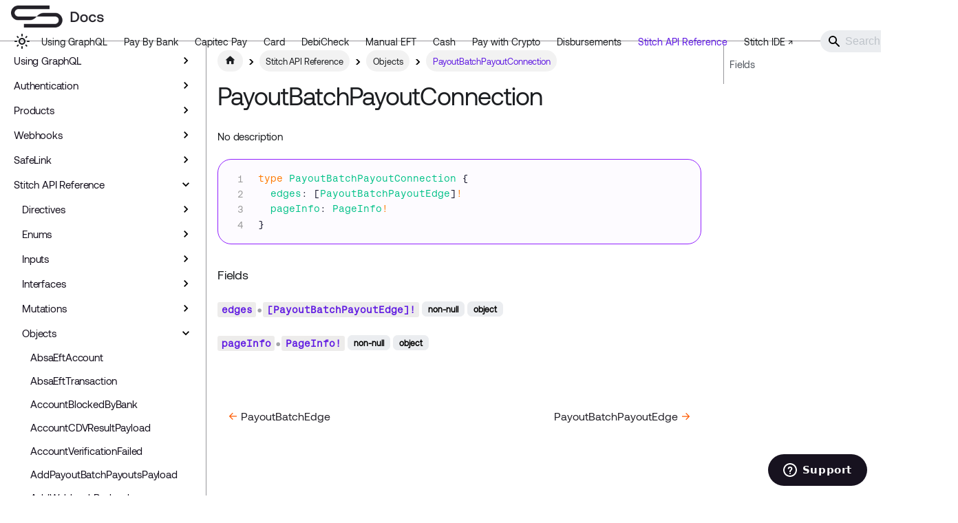

--- FILE ---
content_type: text/html
request_url: https://docs.stitch.money/api/objects/payout-batch-payout-connection
body_size: 9100
content:
<!doctype html>
<html lang="en" dir="ltr" class="docs-wrapper plugin-docs plugin-id-default docs-version-current docs-doc-page docs-doc-id-api/objects/payout-batch-payout-connection" data-has-hydrated="false">
<head>
<meta charset="UTF-8">
<meta name="generator" content="Docusaurus v3.7.0">
<title data-rh="true">PayoutBatchPayoutConnection | Stitch Docs</title><meta data-rh="true" name="viewport" content="width=device-width,initial-scale=1"><meta data-rh="true" name="twitter:card" content="summary_large_image"><meta data-rh="true" property="og:url" content="https://docs.stitch.money/api/objects/payout-batch-payout-connection"><meta data-rh="true" property="og:locale" content="en"><meta data-rh="true" name="docusaurus_locale" content="en"><meta data-rh="true" name="docsearch:language" content="en"><meta data-rh="true" name="docusaurus_version" content="current"><meta data-rh="true" name="docusaurus_tag" content="docs-default-current"><meta data-rh="true" name="docsearch:version" content="current"><meta data-rh="true" name="docsearch:docusaurus_tag" content="docs-default-current"><meta data-rh="true" property="og:title" content="PayoutBatchPayoutConnection | Stitch Docs"><meta data-rh="true" name="description" content="No description"><meta data-rh="true" property="og:description" content="No description"><link data-rh="true" rel="icon" href="/img/favicon.png"><link data-rh="true" rel="canonical" href="https://docs.stitch.money/api/objects/payout-batch-payout-connection"><link data-rh="true" rel="alternate" href="https://docs.stitch.money/api/objects/payout-batch-payout-connection" hreflang="en"><link data-rh="true" rel="alternate" href="https://docs.stitch.money/api/objects/payout-batch-payout-connection" hreflang="x-default"><link rel="preconnect" href="https://www.google-analytics.com">
<link rel="preconnect" href="https://www.googletagmanager.com">
<script async src="https://www.googletagmanager.com/gtag/js?id=G-TKKQK339KW"></script>
<script>function gtag(){dataLayer.push(arguments)}window.dataLayer=window.dataLayer||[],gtag("js",new Date),gtag("config","G-TKKQK339KW",{anonymize_ip:!0})</script>






<script id="ze-snippet" src="https://static.zdassets.com/ekr/snippet.js?key=aea4ff75-763f-472b-ae48-93caf687f757" async></script><link rel="stylesheet" href="/assets/css/styles.4456417d.css">
<script src="/assets/js/runtime~main.5e9c3fa7.js" defer="defer"></script>
<script src="/assets/js/main.882f7c04.js" defer="defer"></script>
</head>
<body class="navigation-with-keyboard">
<script>!function(){function t(t){document.documentElement.setAttribute("data-theme",t)}var e=function(){try{return new URLSearchParams(window.location.search).get("docusaurus-theme")}catch(t){}}()||function(){try{return window.localStorage.getItem("theme")}catch(t){}}();null!==e?t(e):window.matchMedia("(prefers-color-scheme: dark)").matches?t("dark"):(window.matchMedia("(prefers-color-scheme: light)").matches,t("light"))}(),function(){try{const c=new URLSearchParams(window.location.search).entries();for(var[t,e]of c)if(t.startsWith("docusaurus-data-")){var a=t.replace("docusaurus-data-","data-");document.documentElement.setAttribute(a,e)}}catch(t){}}()</script><div id="__docusaurus"><div role="region" aria-label="Skip to main content"><a class="skipToContent_lg7g" href="#__docusaurus_skipToContent_fallback">Skip to main content</a></div><nav aria-label="Main" class="navbar navbar--fixed-top"><div class="navbar__inner"><div class="navbar__items"><button aria-label="Toggle navigation bar" aria-expanded="false" class="navbar__toggle clean-btn" type="button"><svg width="30" height="30" viewBox="0 0 30 30" aria-hidden="true"><path stroke="currentColor" stroke-linecap="round" stroke-miterlimit="10" stroke-width="2" d="M4 7h22M4 15h22M4 23h22"></path></svg></button><a class="navbar__brand" href="/"><div class="navbar__logo"><img src="/img/logo.png" alt="Stitch" class="themedComponent__SdL themedComponent--light_sEc1"><img src="/img/logo-dark.png" alt="Stitch" class="themedComponent__SdL themedComponent--dark_gCDs"></div><b class="navbar__title text--truncate"></b></a></div><div class="navbar__items navbar__items--right"><div class="toggle_Z4GR colorModeToggle_x44X"><button class="clean-btn toggleButton_oBxq toggleButtonDisabled_bbRD" type="button" disabled="" title="Switch between dark and light mode (currently light mode)" aria-label="Switch between dark and light mode (currently light mode)" aria-live="polite" aria-pressed="false"><svg viewBox="0 0 24 24" width="24" height="24" class="lightToggleIcon_StWm"><path fill="currentColor" d="M12,9c1.65,0,3,1.35,3,3s-1.35,3-3,3s-3-1.35-3-3S10.35,9,12,9 M12,7c-2.76,0-5,2.24-5,5s2.24,5,5,5s5-2.24,5-5 S14.76,7,12,7L12,7z M2,13l2,0c0.55,0,1-0.45,1-1s-0.45-1-1-1l-2,0c-0.55,0-1,0.45-1,1S1.45,13,2,13z M20,13l2,0c0.55,0,1-0.45,1-1 s-0.45-1-1-1l-2,0c-0.55,0-1,0.45-1,1S19.45,13,20,13z M11,2v2c0,0.55,0.45,1,1,1s1-0.45,1-1V2c0-0.55-0.45-1-1-1S11,1.45,11,2z M11,20v2c0,0.55,0.45,1,1,1s1-0.45,1-1v-2c0-0.55-0.45-1-1-1C11.45,19,11,19.45,11,20z M5.99,4.58c-0.39-0.39-1.03-0.39-1.41,0 c-0.39,0.39-0.39,1.03,0,1.41l1.06,1.06c0.39,0.39,1.03,0.39,1.41,0s0.39-1.03,0-1.41L5.99,4.58z M18.36,16.95 c-0.39-0.39-1.03-0.39-1.41,0c-0.39,0.39-0.39,1.03,0,1.41l1.06,1.06c0.39,0.39,1.03,0.39,1.41,0c0.39-0.39,0.39-1.03,0-1.41 L18.36,16.95z M19.42,5.99c0.39-0.39,0.39-1.03,0-1.41c-0.39-0.39-1.03-0.39-1.41,0l-1.06,1.06c-0.39,0.39-0.39,1.03,0,1.41 s1.03,0.39,1.41,0L19.42,5.99z M7.05,18.36c0.39-0.39,0.39-1.03,0-1.41c-0.39-0.39-1.03-0.39-1.41,0l-1.06,1.06 c-0.39,0.39-0.39,1.03,0,1.41s1.03,0.39,1.41,0L7.05,18.36z"></path></svg><svg viewBox="0 0 24 24" width="24" height="24" class="darkToggleIcon_E0gu"><path fill="currentColor" d="M9.37,5.51C9.19,6.15,9.1,6.82,9.1,7.5c0,4.08,3.32,7.4,7.4,7.4c0.68,0,1.35-0.09,1.99-0.27C17.45,17.19,14.93,19,12,19 c-3.86,0-7-3.14-7-7C5,9.07,6.81,6.55,9.37,5.51z M12,3c-4.97,0-9,4.03-9,9s4.03,9,9,9s9-4.03,9-9c0-0.46-0.04-0.92-0.1-1.36 c-0.98,1.37-2.58,2.26-4.4,2.26c-2.98,0-5.4-2.42-5.4-5.4c0-1.81,0.89-3.42,2.26-4.4C12.92,3.04,12.46,3,12,3L12,3z"></path></svg></button></div><a class="navbar__item navbar__link mobile-only" href="/graphql">Using GraphQL<!-- --></a><a class="navbar__item navbar__link mobile-only" href="/payment-products/payins/paybybank/introduction">Pay By Bank<!-- --></a><a class="navbar__item navbar__link mobile-only" href="/payment-products/payins/paybybank/capitec-pay/introduction">Capitec Pay<!-- --></a><a class="navbar__item navbar__link mobile-only" href="/payment-products/payins/card/introduction">Card<!-- --></a><a class="navbar__item navbar__link mobile-only" href="/payment-products/payins/debicheck/introduction">DebiCheck<!-- --></a><a class="navbar__item navbar__link mobile-only" href="/payment-products/payins/manual-eft/introduction">Manual EFT<!-- --></a><a class="navbar__item navbar__link mobile-only" href="/payment-products/payins/cash/introduction">Cash<!-- --></a><a class="navbar__item navbar__link mobile-only" href="/payment-products/payins/crypto/introduction">Pay with Crypto<!-- --></a><a class="navbar__item navbar__link mobile-only" href="/payment-products/payouts/disbursements">Disbursements<!-- --></a><a aria-current="page" class="navbar__item navbar__link mobile-only navbar__link--active" href="/api">Stitch API Reference<!-- --></a><a href="https://ide.stitch.money/" target="_blank" rel="noopener noreferrer" class="navbar__item navbar__link">Stitch IDE ↗<!-- --></a><div class="navbarSearchContainer_yBra"><div class="navbar__search searchBarContainer_sdvG"><input placeholder="Search" aria-label="Search" class="navbar__search-input" value=""><div class="loadingRing_khcB searchBarLoadingRing_Edmq"><div></div><div></div><div></div><div></div></div></div></div></div></div><div role="presentation" class="navbar-sidebar__backdrop"></div></nav><div id="__docusaurus_skipToContent_fallback" class="main-wrapper mainWrapper_Fi4b"><div class="docsWrapper_CUE1"><button aria-label="Scroll back to top" class="clean-btn theme-back-to-top-button backToTopButton_Oqnb" type="button"></button><div class="docRoot_lOii"><aside class="theme-doc-sidebar-container docSidebarContainer_jZAU"><div class="sidebarViewport_kcYT"><div class="sidebar_DOtH"><nav aria-label="Docs sidebar" class="menu thin-scrollbar menu_iCQ2"><ul class="theme-doc-sidebar-menu menu__list"><li class="theme-doc-sidebar-item-link theme-doc-sidebar-item-link-level-1 menu__list-item hidden"><a class="menu__link" href="/financial-data-overview">Financial Data Overview<!-- --></a></li><li class="theme-doc-sidebar-item-link theme-doc-sidebar-item-link-level-1 menu__list-item hidden"><a class="menu__link" href="/quick-start">Building With Stitch<!-- --></a></li><li class="theme-doc-sidebar-item-category theme-doc-sidebar-item-category-level-1 menu__list-item menu__list-item--collapsed"><div class="menu__list-item-collapsible"><a class="menu__link menu__link--sublist" href="/graphql/">Using GraphQL</a><button aria-label="Expand sidebar category &#x27;Using GraphQL&#x27;" aria-expanded="false" type="button" class="clean-btn menu__caret"></button></div></li><li class="theme-doc-sidebar-item-category theme-doc-sidebar-item-category-level-1 menu__list-item menu__list-item--collapsed"><div class="menu__list-item-collapsible"><a class="menu__link menu__link--sublist" href="/authentication/introduction">Authentication</a><button aria-label="Expand sidebar category &#x27;Authentication&#x27;" aria-expanded="false" type="button" class="clean-btn menu__caret"></button></div></li><li class="theme-doc-sidebar-item-category theme-doc-sidebar-item-category-level-1 menu__list-item menu__list-item--collapsed"><div class="menu__list-item-collapsible"><a class="menu__link menu__link--sublist" href="/payment-products/">Products</a><button aria-label="Expand sidebar category &#x27;Products&#x27;" aria-expanded="false" type="button" class="clean-btn menu__caret"></button></div></li><li class="theme-doc-sidebar-item-category theme-doc-sidebar-item-category-level-1 menu__list-item menu__list-item--collapsed"><div class="menu__list-item-collapsible"><a class="menu__link menu__link--sublist" href="/webhooks/">Webhooks</a><button aria-label="Expand sidebar category &#x27;Webhooks&#x27;" aria-expanded="false" type="button" class="clean-btn menu__caret"></button></div></li><li class="theme-doc-sidebar-item-link theme-doc-sidebar-item-link-level-1 menu__list-item hidden"><a class="menu__link" href="/webhooks_legacy">Webhooks (legacy)<!-- --></a></li><li class="theme-doc-sidebar-item-category theme-doc-sidebar-item-category-level-1 menu__list-item menu__list-item--collapsed"><div class="menu__list-item-collapsible"><a class="menu__link menu__link--sublist menu__link--sublist-caret" role="button" aria-expanded="false" href="/safe-link/introduction">SafeLink</a></div></li><li class="theme-doc-sidebar-item-category theme-doc-sidebar-item-category-level-1 menu__list-item"><div class="menu__list-item-collapsible"><a class="menu__link menu__link--sublist menu__link--active" href="/api">Stitch API Reference</a><button aria-label="Collapse sidebar category &#x27;Stitch API Reference&#x27;" aria-expanded="true" type="button" class="clean-btn menu__caret"></button></div><ul style="display:block;overflow:visible;height:auto" class="menu__list"><li class="theme-doc-sidebar-item-link theme-doc-sidebar-item-link-level-2 menu__list-item navbar__toggle"><a class="menu__link" tabindex="0" href="/api">Schema Documentation<!-- --></a></li><li class="theme-doc-sidebar-item-category theme-doc-sidebar-item-category-level-2 menu__list-item menu__list-item--collapsed"><div class="menu__list-item-collapsible"><a class="menu__link menu__link--sublist menu__link--sublist-caret" role="button" aria-expanded="false" tabindex="0" href="/api/directives/alpha">Directives</a></div></li><li class="theme-doc-sidebar-item-category theme-doc-sidebar-item-category-level-2 menu__list-item menu__list-item--collapsed"><div class="menu__list-item-collapsible"><a class="menu__link menu__link--sublist menu__link--sublist-caret" role="button" aria-expanded="false" tabindex="0" href="/api/enums/account-function">Enums</a></div></li><li class="theme-doc-sidebar-item-category theme-doc-sidebar-item-category-level-2 menu__list-item menu__list-item--collapsed"><div class="menu__list-item-collapsible"><a class="menu__link menu__link--sublist menu__link--sublist-caret" role="button" aria-expanded="false" tabindex="0" href="/api/inputs/absa-eft-input">Inputs</a></div></li><li class="theme-doc-sidebar-item-category theme-doc-sidebar-item-category-level-2 menu__list-item menu__list-item--collapsed"><div class="menu__list-item-collapsible"><a class="menu__link menu__link--sublist menu__link--sublist-caret" role="button" aria-expanded="false" tabindex="0" href="/api/interfaces/bank-feature-status">Interfaces</a></div></li><li class="theme-doc-sidebar-item-category theme-doc-sidebar-item-category-level-2 menu__list-item menu__list-item--collapsed"><div class="menu__list-item-collapsible"><a class="menu__link menu__link--sublist menu__link--sublist-caret" role="button" aria-expanded="false" tabindex="0" href="/api/mutations/add-card">Mutations</a></div></li><li class="theme-doc-sidebar-item-category theme-doc-sidebar-item-category-level-2 menu__list-item"><div class="menu__list-item-collapsible"><a class="menu__link menu__link--sublist menu__link--sublist-caret menu__link--active" role="button" aria-expanded="true" tabindex="0" href="/api/objects/absa-eft-account">Objects</a></div><ul style="display:block;overflow:visible;height:auto" class="menu__list"><li class="theme-doc-sidebar-item-link theme-doc-sidebar-item-link-level-3 menu__list-item"><a class="menu__link" tabindex="0" href="/api/objects/absa-eft-account">AbsaEftAccount<!-- --></a></li><li class="theme-doc-sidebar-item-link theme-doc-sidebar-item-link-level-3 menu__list-item"><a class="menu__link" tabindex="0" href="/api/objects/absa-eft-transaction">AbsaEftTransaction<!-- --></a></li><li class="theme-doc-sidebar-item-link theme-doc-sidebar-item-link-level-3 menu__list-item"><a class="menu__link" tabindex="0" href="/api/objects/account-blocked-by-bank">AccountBlockedByBank<!-- --></a></li><li class="theme-doc-sidebar-item-link theme-doc-sidebar-item-link-level-3 menu__list-item"><a class="menu__link" tabindex="0" href="/api/objects/account-cdvresult-payload">AccountCDVResultPayload<!-- --></a></li><li class="theme-doc-sidebar-item-link theme-doc-sidebar-item-link-level-3 menu__list-item"><a class="menu__link" tabindex="0" href="/api/objects/account-verification-failed">AccountVerificationFailed<!-- --></a></li><li class="theme-doc-sidebar-item-link theme-doc-sidebar-item-link-level-3 menu__list-item"><a class="menu__link" tabindex="0" href="/api/objects/add-payout-batch-payouts-payload">AddPayoutBatchPayoutsPayload<!-- --></a></li><li class="theme-doc-sidebar-item-link theme-doc-sidebar-item-link-level-3 menu__list-item"><a class="menu__link" tabindex="0" href="/api/objects/add-webhook-payload">AddWebhookPayload<!-- --></a></li><li class="theme-doc-sidebar-item-link theme-doc-sidebar-item-link-level-3 menu__list-item"><a class="menu__link" tabindex="0" href="/api/objects/address">Address<!-- --></a></li><li class="theme-doc-sidebar-item-link theme-doc-sidebar-item-link-level-3 menu__list-item"><a class="menu__link" tabindex="0" href="/api/objects/amount-config-output">AmountConfigOutput<!-- --></a></li><li class="theme-doc-sidebar-item-link theme-doc-sidebar-item-link-level-3 menu__list-item"><a class="menu__link" tabindex="0" href="/api/objects/apple-pay-payment-method-details">ApplePayPaymentMethodDetails<!-- --></a></li><li class="theme-doc-sidebar-item-link theme-doc-sidebar-item-link-level-3 menu__list-item"><a class="menu__link" tabindex="0" href="/api/objects/apple-pay-transaction">ApplePayTransaction<!-- --></a></li><li class="theme-doc-sidebar-item-link theme-doc-sidebar-item-link-level-3 menu__list-item"><a class="menu__link" tabindex="0" href="/api/objects/bank-account-statement-connection">BankAccountStatementConnection<!-- --></a></li><li class="theme-doc-sidebar-item-link theme-doc-sidebar-item-link-level-3 menu__list-item"><a class="menu__link" tabindex="0" href="/api/objects/bank-account-statement-edge">BankAccountStatementEdge<!-- --></a></li><li class="theme-doc-sidebar-item-link theme-doc-sidebar-item-link-level-3 menu__list-item"><a class="menu__link" tabindex="0" href="/api/objects/bank-account-statement">BankAccountStatement<!-- --></a></li><li class="theme-doc-sidebar-item-link theme-doc-sidebar-item-link-level-3 menu__list-item"><a class="menu__link" tabindex="0" href="/api/objects/bank-account">BankAccount<!-- --></a></li><li class="theme-doc-sidebar-item-link theme-doc-sidebar-item-link-level-3 menu__list-item"><a class="menu__link" tabindex="0" href="/api/objects/bank-beneficiary">BankBeneficiary<!-- --></a></li><li class="theme-doc-sidebar-item-link theme-doc-sidebar-item-link-level-3 menu__list-item"><a class="menu__link" tabindex="0" href="/api/objects/bank-error">BankError<!-- --></a></li><li class="theme-doc-sidebar-item-link theme-doc-sidebar-item-link-level-3 menu__list-item"><a class="menu__link" tabindex="0" href="/api/objects/bank-feature-degraded-status">BankFeatureDegradedStatus<!-- --></a></li><li class="theme-doc-sidebar-item-link theme-doc-sidebar-item-link-level-3 menu__list-item"><a class="menu__link" tabindex="0" href="/api/objects/bank-feature-operational-status">BankFeatureOperationalStatus<!-- --></a></li><li class="theme-doc-sidebar-item-link theme-doc-sidebar-item-link-level-3 menu__list-item"><a class="menu__link" tabindex="0" href="/api/objects/bank-feature-unavailable-status">BankFeatureUnavailableStatus<!-- --></a></li><li class="theme-doc-sidebar-item-link theme-doc-sidebar-item-link-level-3 menu__list-item"><a class="menu__link" tabindex="0" href="/api/objects/bank-feature-unsupported-status">BankFeatureUnsupportedStatus<!-- --></a></li><li class="theme-doc-sidebar-item-link theme-doc-sidebar-item-link-level-3 menu__list-item"><a class="menu__link" tabindex="0" href="/api/objects/bank-info">BankInfo<!-- --></a></li><li class="theme-doc-sidebar-item-link theme-doc-sidebar-item-link-level-3 menu__list-item"><a class="menu__link" tabindex="0" href="/api/objects/bank-status">BankStatus<!-- --></a></li><li class="theme-doc-sidebar-item-link theme-doc-sidebar-item-link-level-3 menu__list-item"><a class="menu__link" tabindex="0" href="/api/objects/bank-supported-state">BankSupportedState<!-- --></a></li><li class="theme-doc-sidebar-item-link theme-doc-sidebar-item-link-level-3 menu__list-item"><a class="menu__link" tabindex="0" href="/api/objects/bank-timeout">BankTimeout<!-- --></a></li><li class="theme-doc-sidebar-item-link theme-doc-sidebar-item-link-level-3 menu__list-item"><a class="menu__link" tabindex="0" href="/api/objects/bank-unavailable">BankUnavailable<!-- --></a></li><li class="theme-doc-sidebar-item-link theme-doc-sidebar-item-link-level-3 menu__list-item"><a class="menu__link" tabindex="0" href="/api/objects/bank-unsupported-state">BankUnsupportedState<!-- --></a></li><li class="theme-doc-sidebar-item-link theme-doc-sidebar-item-link-level-3 menu__list-item"><a class="menu__link" tabindex="0" href="/api/objects/batch-completed">BatchCompleted<!-- --></a></li><li class="theme-doc-sidebar-item-link theme-doc-sidebar-item-link-level-3 menu__list-item"><a class="menu__link" tabindex="0" href="/api/objects/batch-connection">BatchConnection<!-- --></a></li><li class="theme-doc-sidebar-item-link theme-doc-sidebar-item-link-level-3 menu__list-item"><a class="menu__link" tabindex="0" href="/api/objects/batch-created">BatchCreated<!-- --></a></li><li class="theme-doc-sidebar-item-link theme-doc-sidebar-item-link-level-3 menu__list-item"><a class="menu__link" tabindex="0" href="/api/objects/batch-edge">BatchEdge<!-- --></a></li><li class="theme-doc-sidebar-item-link theme-doc-sidebar-item-link-level-3 menu__list-item"><a class="menu__link" tabindex="0" href="/api/objects/batch-error">BatchError<!-- --></a></li><li class="theme-doc-sidebar-item-link theme-doc-sidebar-item-link-level-3 menu__list-item"><a class="menu__link" tabindex="0" href="/api/objects/batch-pending">BatchPending<!-- --></a></li><li class="theme-doc-sidebar-item-link theme-doc-sidebar-item-link-level-3 menu__list-item"><a class="menu__link" tabindex="0" href="/api/objects/batch-processing">BatchProcessing<!-- --></a></li><li class="theme-doc-sidebar-item-link theme-doc-sidebar-item-link-level-3 menu__list-item"><a class="menu__link" tabindex="0" href="/api/objects/beneficiary-multifactor-failed">BeneficiaryMultifactorFailed<!-- --></a></li><li class="theme-doc-sidebar-item-link theme-doc-sidebar-item-link-level-3 menu__list-item"><a class="menu__link" tabindex="0" href="/api/objects/beneficiary-multifactor-timeout">BeneficiaryMultifactorTimeout<!-- --></a></li><li class="theme-doc-sidebar-item-link theme-doc-sidebar-item-link-level-3 menu__list-item"><a class="menu__link" tabindex="0" href="/api/objects/business-lookup">BusinessLookup<!-- --></a></li><li class="theme-doc-sidebar-item-link theme-doc-sidebar-item-link-level-3 menu__list-item"><a class="menu__link" tabindex="0" href="/api/objects/business-registration-details">BusinessRegistrationDetails<!-- --></a></li><li class="theme-doc-sidebar-item-link theme-doc-sidebar-item-link-level-3 menu__list-item"><a class="menu__link" tabindex="0" href="/api/objects/business-registration">BusinessRegistration<!-- --></a></li><li class="theme-doc-sidebar-item-link theme-doc-sidebar-item-link-level-3 menu__list-item"><a class="menu__link" tabindex="0" href="/api/objects/business">Business<!-- --></a></li><li class="theme-doc-sidebar-item-link theme-doc-sidebar-item-link-level-3 menu__list-item"><a class="menu__link" tabindex="0" href="/api/objects/capitec-pay-recurring-consent-details">CapitecPayRecurringConsentDetails<!-- --></a></li><li class="theme-doc-sidebar-item-link theme-doc-sidebar-item-link-level-3 menu__list-item"><a class="menu__link" tabindex="0" href="/api/objects/capitec-pay-recurring-consent-method-options">CapitecPayRecurringConsentMethodOptions<!-- --></a></li><li class="theme-doc-sidebar-item-link theme-doc-sidebar-item-link-level-3 menu__list-item"><a class="menu__link" tabindex="0" href="/api/objects/capitec-pay-recurring-payment-options">CapitecPayRecurringPaymentOptions<!-- --></a></li><li class="theme-doc-sidebar-item-link theme-doc-sidebar-item-link-level-3 menu__list-item"><a class="menu__link" tabindex="0" href="/api/objects/capitec-pay-recurring-payment-schedule">CapitecPayRecurringPaymentSchedule<!-- --></a></li><li class="theme-doc-sidebar-item-link theme-doc-sidebar-item-link-level-3 menu__list-item"><a class="menu__link" tabindex="0" href="/api/objects/capitec-pay-recurring-transaction">CapitecPayRecurringTransaction<!-- --></a></li><li class="theme-doc-sidebar-item-link theme-doc-sidebar-item-link-level-3 menu__list-item"><a class="menu__link" tabindex="0" href="/api/objects/capitec-pay-transaction">CapitecPayTransaction<!-- --></a></li><li class="theme-doc-sidebar-item-link theme-doc-sidebar-item-link-level-3 menu__list-item"><a class="menu__link" tabindex="0" href="/api/objects/card-connection">CardConnection<!-- --></a></li><li class="theme-doc-sidebar-item-link theme-doc-sidebar-item-link-level-3 menu__list-item"><a class="menu__link" tabindex="0" href="/api/objects/card-consent-details">CardConsentDetails<!-- --></a></li><li class="theme-doc-sidebar-item-link theme-doc-sidebar-item-link-level-3 menu__list-item"><a class="menu__link" tabindex="0" href="/api/objects/card-edge">CardEdge<!-- --></a></li><li class="theme-doc-sidebar-item-link theme-doc-sidebar-item-link-level-3 menu__list-item"><a class="menu__link" tabindex="0" href="/api/objects/card-issuer-details">CardIssuerDetails<!-- --></a></li><li class="theme-doc-sidebar-item-link theme-doc-sidebar-item-link-level-3 menu__list-item"><a class="menu__link" tabindex="0" href="/api/objects/card-method-selected">CardMethodSelected<!-- --></a></li><li class="theme-doc-sidebar-item-link theme-doc-sidebar-item-link-level-3 menu__list-item"><a class="menu__link" tabindex="0" href="/api/objects/card-payment-consent-details">CardPaymentConsentDetails<!-- --></a></li><li class="theme-doc-sidebar-item-link theme-doc-sidebar-item-link-level-3 menu__list-item"><a class="menu__link" tabindex="0" href="/api/objects/card-payment-consent-method-options">CardPaymentConsentMethodOptions<!-- --></a></li><li class="theme-doc-sidebar-item-link theme-doc-sidebar-item-link-level-3 menu__list-item"><a class="menu__link" tabindex="0" href="/api/objects/card-payment-consent-request-initial-charge">CardPaymentConsentRequestInitialCharge<!-- --></a></li><li class="theme-doc-sidebar-item-link theme-doc-sidebar-item-link-level-3 menu__list-item"><a class="menu__link" tabindex="0" href="/api/objects/card-payment-method-details">CardPaymentMethodDetails<!-- --></a></li><li class="theme-doc-sidebar-item-link theme-doc-sidebar-item-link-level-3 menu__list-item"><a class="menu__link" tabindex="0" href="/api/objects/card-refund-transaction">CardRefundTransaction<!-- --></a></li><li class="theme-doc-sidebar-item-link theme-doc-sidebar-item-link-level-3 menu__list-item"><a class="menu__link" tabindex="0" href="/api/objects/card-transaction">CardTransaction<!-- --></a></li><li class="theme-doc-sidebar-item-link theme-doc-sidebar-item-link-level-3 menu__list-item"><a class="menu__link" tabindex="0" href="/api/objects/card">Card<!-- --></a></li><li class="theme-doc-sidebar-item-link theme-doc-sidebar-item-link-level-3 menu__list-item"><a class="menu__link" tabindex="0" href="/api/objects/cash-atm-payment-method-details">CashAtmPaymentMethodDetails<!-- --></a></li><li class="theme-doc-sidebar-item-link theme-doc-sidebar-item-link-level-3 menu__list-item"><a class="menu__link" tabindex="0" href="/api/objects/cash-atm-transaction">CashAtmTransaction<!-- --></a></li><li class="theme-doc-sidebar-item-link theme-doc-sidebar-item-link-level-3 menu__list-item"><a class="menu__link" tabindex="0" href="/api/objects/cash-payment-method-details">CashPaymentMethodDetails<!-- --></a></li><li class="theme-doc-sidebar-item-link theme-doc-sidebar-item-link-level-3 menu__list-item"><a class="menu__link" tabindex="0" href="/api/objects/cash-retailer-payment-method-details">CashRetailerPaymentMethodDetails<!-- --></a></li><li class="theme-doc-sidebar-item-link theme-doc-sidebar-item-link-level-3 menu__list-item"><a class="menu__link" tabindex="0" href="/api/objects/cdvresult-payload">CDVResultPayload<!-- --></a></li><li class="theme-doc-sidebar-item-link theme-doc-sidebar-item-link-level-3 menu__list-item"><a class="menu__link" tabindex="0" href="/api/objects/client-bank-account">ClientBankAccount<!-- --></a></li><li class="theme-doc-sidebar-item-link theme-doc-sidebar-item-link-level-3 menu__list-item"><a class="menu__link" tabindex="0" href="/api/objects/client-disbursement-cancel-payload">ClientDisbursementCancelPayload<!-- --></a></li><li class="theme-doc-sidebar-item-link theme-doc-sidebar-item-link-level-3 menu__list-item"><a class="menu__link" tabindex="0" href="/api/objects/client-disbursement-create-payload">ClientDisbursementCreatePayload<!-- --></a></li><li class="theme-doc-sidebar-item-link theme-doc-sidebar-item-link-level-3 menu__list-item"><a class="menu__link" tabindex="0" href="/api/objects/client-payment-authorization-request-create-payload">ClientPaymentAuthorizationRequestCreatePayload<!-- --></a></li><li class="theme-doc-sidebar-item-link theme-doc-sidebar-item-link-level-3 menu__list-item"><a class="menu__link" tabindex="0" href="/api/objects/client-payment-initiation-cancel-payload">ClientPaymentInitiationCancelPayload<!-- --></a></li><li class="theme-doc-sidebar-item-link theme-doc-sidebar-item-link-level-3 menu__list-item"><a class="menu__link" tabindex="0" href="/api/objects/client-payment-initiation-request-cancel-payload">ClientPaymentInitiationRequestCancelPayload<!-- --></a></li><li class="theme-doc-sidebar-item-link theme-doc-sidebar-item-link-level-3 menu__list-item"><a class="menu__link" tabindex="0" href="/api/objects/client-payment-initiation-request-create-payload">ClientPaymentInitiationRequestCreatePayload<!-- --></a></li><li class="theme-doc-sidebar-item-link theme-doc-sidebar-item-link-level-3 menu__list-item"><a class="menu__link" tabindex="0" href="/api/objects/client-subscription-details">ClientSubscriptionDetails<!-- --></a></li><li class="theme-doc-sidebar-item-link theme-doc-sidebar-item-link-level-3 menu__list-item"><a class="menu__link" tabindex="0" href="/api/objects/client-subscription">ClientSubscription<!-- --></a></li><li class="theme-doc-sidebar-item-link theme-doc-sidebar-item-link-level-3 menu__list-item"><a class="menu__link" tabindex="0" href="/api/objects/client">Client<!-- --></a></li><li class="theme-doc-sidebar-item-link theme-doc-sidebar-item-link-level-3 menu__list-item"><a class="menu__link" tabindex="0" href="/api/objects/contact">Contact<!-- --></a></li><li class="theme-doc-sidebar-item-link theme-doc-sidebar-item-link-level-3 menu__list-item"><a class="menu__link" tabindex="0" href="/api/objects/crypto-payment-method-details">CryptoPaymentMethodDetails<!-- --></a></li><li class="theme-doc-sidebar-item-link theme-doc-sidebar-item-link-level-3 menu__list-item"><a class="menu__link" tabindex="0" href="/api/objects/crypto-transaction">CryptoTransaction<!-- --></a></li><li class="theme-doc-sidebar-item-link theme-doc-sidebar-item-link-level-3 menu__list-item"><a class="menu__link" tabindex="0" href="/api/objects/crypto-user-declared-paid">CryptoUserDeclaredPaid<!-- --></a></li><li class="theme-doc-sidebar-item-link theme-doc-sidebar-item-link-level-3 menu__list-item"><a class="menu__link" tabindex="0" href="/api/objects/crypto-wallet-blocked">CryptoWalletBlocked<!-- --></a></li><li class="theme-doc-sidebar-item-link theme-doc-sidebar-item-link-level-3 menu__list-item"><a class="menu__link" tabindex="0" href="/api/objects/debi-check-mandate-connection">DebiCheckMandateConnection<!-- --></a></li><li class="theme-doc-sidebar-item-link theme-doc-sidebar-item-link-level-3 menu__list-item"><a class="menu__link" tabindex="0" href="/api/objects/debi-check-mandate-edge">DebiCheckMandateEdge<!-- --></a></li><li class="theme-doc-sidebar-item-link theme-doc-sidebar-item-link-level-3 menu__list-item"><a class="menu__link" tabindex="0" href="/api/objects/debi-check-mandate">DebiCheckMandate<!-- --></a></li><li class="theme-doc-sidebar-item-link theme-doc-sidebar-item-link-level-3 menu__list-item"><a class="menu__link" tabindex="0" href="/api/objects/debicheck-collection">DebicheckCollection<!-- --></a></li><li class="theme-doc-sidebar-item-link theme-doc-sidebar-item-link-level-3 menu__list-item"><a class="menu__link" tabindex="0" href="/api/objects/debicheck-creditor-information">DebicheckCreditorInformation<!-- --></a></li><li class="theme-doc-sidebar-item-link theme-doc-sidebar-item-link-level-3 menu__list-item"><a class="menu__link" tabindex="0" href="/api/objects/debicheck-customer-information">DebicheckCustomerInformation<!-- --></a></li><li class="theme-doc-sidebar-item-link theme-doc-sidebar-item-link-level-3 menu__list-item"><a class="menu__link" tabindex="0" href="/api/objects/debicheck-payment-consent-details">DebicheckPaymentConsentDetails<!-- --></a></li><li class="theme-doc-sidebar-item-link theme-doc-sidebar-item-link-level-3 menu__list-item"><a class="menu__link" tabindex="0" href="/api/objects/debicheck-payment-consent-method-options">DebicheckPaymentConsentMethodOptions<!-- --></a></li><li class="theme-doc-sidebar-item-link theme-doc-sidebar-item-link-level-3 menu__list-item"><a class="menu__link" tabindex="0" href="/api/objects/debicheck-payment-method-details">DebicheckPaymentMethodDetails<!-- --></a></li><li class="theme-doc-sidebar-item-link theme-doc-sidebar-item-link-level-3 menu__list-item"><a class="menu__link" tabindex="0" href="/api/objects/debit-order-consent-details">DebitOrderConsentDetails<!-- --></a></li><li class="theme-doc-sidebar-item-link theme-doc-sidebar-item-link-level-3 menu__list-item"><a class="menu__link" tabindex="0" href="/api/objects/debit-order-payment-connection">DebitOrderPaymentConnection<!-- --></a></li><li class="theme-doc-sidebar-item-link theme-doc-sidebar-item-link-level-3 menu__list-item"><a class="menu__link" tabindex="0" href="/api/objects/debit-order-payment-edge">DebitOrderPaymentEdge<!-- --></a></li><li class="theme-doc-sidebar-item-link theme-doc-sidebar-item-link-level-3 menu__list-item"><a class="menu__link" tabindex="0" href="/api/objects/debit-order-payment">DebitOrderPayment<!-- --></a></li><li class="theme-doc-sidebar-item-link theme-doc-sidebar-item-link-level-3 menu__list-item"><a class="menu__link" tabindex="0" href="/api/objects/delete-webhook-payload">DeleteWebhookPayload<!-- --></a></li><li class="theme-doc-sidebar-item-link theme-doc-sidebar-item-link-level-3 menu__list-item"><a class="menu__link" tabindex="0" href="/api/objects/detailed-account-verification-results">DetailedAccountVerificationResults<!-- --></a></li><li class="theme-doc-sidebar-item-link theme-doc-sidebar-item-link-level-3 menu__list-item"><a class="menu__link" tabindex="0" href="/api/objects/direct-deposit-connection">DirectDepositConnection<!-- --></a></li><li class="theme-doc-sidebar-item-link theme-doc-sidebar-item-link-level-3 menu__list-item"><a class="menu__link" tabindex="0" href="/api/objects/direct-deposit-edge">DirectDepositEdge<!-- --></a></li><li class="theme-doc-sidebar-item-link theme-doc-sidebar-item-link-level-3 menu__list-item"><a class="menu__link" tabindex="0" href="/api/objects/direct-deposit-event-edge">DirectDepositEventEdge<!-- --></a></li><li class="theme-doc-sidebar-item-link theme-doc-sidebar-item-link-level-3 menu__list-item"><a class="menu__link" tabindex="0" href="/api/objects/direct-deposit-webhook-subscription">DirectDepositWebhookSubscription<!-- --></a></li><li class="theme-doc-sidebar-item-link theme-doc-sidebar-item-link-level-3 menu__list-item"><a class="menu__link" tabindex="0" href="/api/objects/direct-deposit">DirectDeposit<!-- --></a></li><li class="theme-doc-sidebar-item-link theme-doc-sidebar-item-link-level-3 menu__list-item"><a class="menu__link" tabindex="0" href="/api/objects/director">Director<!-- --></a></li><li class="theme-doc-sidebar-item-link theme-doc-sidebar-item-link-level-3 menu__list-item"><a class="menu__link" tabindex="0" href="/api/objects/disbursement-bank-beneficiary">DisbursementBankBeneficiary<!-- --></a></li><li class="theme-doc-sidebar-item-link theme-doc-sidebar-item-link-level-3 menu__list-item"><a class="menu__link" tabindex="0" href="/api/objects/disbursement-cancelled">DisbursementCancelled<!-- --></a></li><li class="theme-doc-sidebar-item-link theme-doc-sidebar-item-link-level-3 menu__list-item"><a class="menu__link" tabindex="0" href="/api/objects/disbursement-completed">DisbursementCompleted<!-- --></a></li><li class="theme-doc-sidebar-item-link theme-doc-sidebar-item-link-level-3 menu__list-item"><a class="menu__link" tabindex="0" href="/api/objects/disbursement-connection">DisbursementConnection<!-- --></a></li><li class="theme-doc-sidebar-item-link theme-doc-sidebar-item-link-level-3 menu__list-item"><a class="menu__link" tabindex="0" href="/api/objects/disbursement-edge">DisbursementEdge<!-- --></a></li><li class="theme-doc-sidebar-item-link theme-doc-sidebar-item-link-level-3 menu__list-item"><a class="menu__link" tabindex="0" href="/api/objects/disbursement-error">DisbursementError<!-- --></a></li><li class="theme-doc-sidebar-item-link theme-doc-sidebar-item-link-level-3 menu__list-item"><a class="menu__link" tabindex="0" href="/api/objects/disbursement-paused">DisbursementPaused<!-- --></a></li><li class="theme-doc-sidebar-item-link theme-doc-sidebar-item-link-level-3 menu__list-item"><a class="menu__link" tabindex="0" href="/api/objects/disbursement-pending">DisbursementPending<!-- --></a></li><li class="theme-doc-sidebar-item-link theme-doc-sidebar-item-link-level-3 menu__list-item"><a class="menu__link" tabindex="0" href="/api/objects/disbursement-recipient-account-holder">DisbursementRecipientAccountHolder<!-- --></a></li><li class="theme-doc-sidebar-item-link theme-doc-sidebar-item-link-level-3 menu__list-item"><a class="menu__link" tabindex="0" href="/api/objects/disbursement-reversed">DisbursementReversed<!-- --></a></li><li class="theme-doc-sidebar-item-link theme-doc-sidebar-item-link-level-3 menu__list-item"><a class="menu__link" tabindex="0" href="/api/objects/disbursement-submitted">DisbursementSubmitted<!-- --></a></li><li class="theme-doc-sidebar-item-link theme-doc-sidebar-item-link-level-3 menu__list-item"><a class="menu__link" tabindex="0" href="/api/objects/disbursement-subscription-event-edge">DisbursementSubscriptionEventEdge<!-- --></a></li><li class="theme-doc-sidebar-item-link theme-doc-sidebar-item-link-level-3 menu__list-item"><a class="menu__link" tabindex="0" href="/api/objects/disbursement-webhook-subscription">DisbursementWebhookSubscription<!-- --></a></li><li class="theme-doc-sidebar-item-link theme-doc-sidebar-item-link-level-3 menu__list-item"><a class="menu__link" tabindex="0" href="/api/objects/disbursement">Disbursement<!-- --></a></li><li class="theme-doc-sidebar-item-link theme-doc-sidebar-item-link-level-3 menu__list-item"><a class="menu__link" tabindex="0" href="/api/objects/duplicate-payment">DuplicatePayment<!-- --></a></li><li class="theme-doc-sidebar-item-link theme-doc-sidebar-item-link-level-3 menu__list-item"><a class="menu__link" tabindex="0" href="/api/objects/eft-manual-payment-method-details">EftManualPaymentMethodDetails<!-- --></a></li><li class="theme-doc-sidebar-item-link theme-doc-sidebar-item-link-level-3 menu__list-item"><a class="menu__link" tabindex="0" href="/api/objects/eft-manual-transaction">EftManualTransaction<!-- --></a></li><li class="theme-doc-sidebar-item-link theme-doc-sidebar-item-link-level-3 menu__list-item"><a class="menu__link" tabindex="0" href="/api/objects/eft-payment-method-details">EftPaymentMethodDetails<!-- --></a></li><li class="theme-doc-sidebar-item-link theme-doc-sidebar-item-link-level-3 menu__list-item"><a class="menu__link" tabindex="0" href="/api/objects/endpoint">Endpoint<!-- --></a></li><li class="theme-doc-sidebar-item-link theme-doc-sidebar-item-link-level-3 menu__list-item"><a class="menu__link" tabindex="0" href="/api/objects/failure">Failure<!-- --></a></li><li class="theme-doc-sidebar-item-link theme-doc-sidebar-item-link-level-3 menu__list-item"><a class="menu__link" tabindex="0" href="/api/objects/file-upload-payload">FileUploadPayload<!-- --></a></li><li class="theme-doc-sidebar-item-link theme-doc-sidebar-item-link-level-3 menu__list-item"><a class="menu__link" tabindex="0" href="/api/objects/fixed-amount">FixedAmount<!-- --></a></li><li class="theme-doc-sidebar-item-link theme-doc-sidebar-item-link-level-3 menu__list-item"><a class="menu__link" tabindex="0" href="/api/objects/google-pay-payment-method-details">GooglePayPaymentMethodDetails<!-- --></a></li><li class="theme-doc-sidebar-item-link theme-doc-sidebar-item-link-level-3 menu__list-item"><a class="menu__link" tabindex="0" href="/api/objects/google-pay-transaction">GooglePayTransaction<!-- --></a></li><li class="theme-doc-sidebar-item-link theme-doc-sidebar-item-link-level-3 menu__list-item"><a class="menu__link" tabindex="0" href="/api/objects/header">Header<!-- --></a></li><li class="theme-doc-sidebar-item-link theme-doc-sidebar-item-link-level-3 menu__list-item"><a class="menu__link" tabindex="0" href="/api/objects/identity-document-details">IdentityDocumentDetails<!-- --></a></li><li class="theme-doc-sidebar-item-link theme-doc-sidebar-item-link-level-3 menu__list-item"><a class="menu__link" tabindex="0" href="/api/objects/identity-document">IdentityDocument<!-- --></a></li><li class="theme-doc-sidebar-item-link theme-doc-sidebar-item-link-level-3 menu__list-item"><a class="menu__link" tabindex="0" href="/api/objects/income-connection">IncomeConnection<!-- --></a></li><li class="theme-doc-sidebar-item-link theme-doc-sidebar-item-link-level-3 menu__list-item"><a class="menu__link" tabindex="0" href="/api/objects/income-edge">IncomeEdge<!-- --></a></li><li class="theme-doc-sidebar-item-link theme-doc-sidebar-item-link-level-3 menu__list-item"><a class="menu__link" tabindex="0" href="/api/objects/income">Income<!-- --></a></li><li class="theme-doc-sidebar-item-link theme-doc-sidebar-item-link-level-3 menu__list-item"><a class="menu__link" tabindex="0" href="/api/objects/incorrect-login-credentials">IncorrectLoginCredentials<!-- --></a></li><li class="theme-doc-sidebar-item-link theme-doc-sidebar-item-link-level-3 menu__list-item"><a class="menu__link" tabindex="0" href="/api/objects/individual">Individual<!-- --></a></li><li class="theme-doc-sidebar-item-link theme-doc-sidebar-item-link-level-3 menu__list-item"><a class="menu__link" tabindex="0" href="/api/objects/insufficient-funds-for-payment">InsufficientFundsForPayment<!-- --></a></li><li class="theme-doc-sidebar-item-link theme-doc-sidebar-item-link-level-3 menu__list-item"><a class="menu__link" tabindex="0" href="/api/objects/invalid-destination-account">InvalidDestinationAccount<!-- --></a></li><li class="theme-doc-sidebar-item-link theme-doc-sidebar-item-link-level-3 menu__list-item"><a class="menu__link" tabindex="0" href="/api/objects/invalid-source-account">InvalidSourceAccount<!-- --></a></li><li class="theme-doc-sidebar-item-link theme-doc-sidebar-item-link-level-3 menu__list-item"><a class="menu__link" tabindex="0" href="/api/objects/login-multifactor-failed">LoginMultifactorFailed<!-- --></a></li><li class="theme-doc-sidebar-item-link theme-doc-sidebar-item-link-level-3 menu__list-item"><a class="menu__link" tabindex="0" href="/api/objects/login-multifactor-timeout">LoginMultifactorTimeout<!-- --></a></li><li class="theme-doc-sidebar-item-link theme-doc-sidebar-item-link-level-3 menu__list-item"><a class="menu__link" tabindex="0" href="/api/objects/money-range">MoneyRange<!-- --></a></li><li class="theme-doc-sidebar-item-link theme-doc-sidebar-item-link-level-3 menu__list-item"><a class="menu__link" tabindex="0" href="/api/objects/nedbank-direct-transaction">NedbankDirectTransaction<!-- --></a></li><li class="theme-doc-sidebar-item-link theme-doc-sidebar-item-link-level-3 menu__list-item"><a class="menu__link" tabindex="0" href="/api/objects/new-card-created">NewCardCreated<!-- --></a></li><li class="theme-doc-sidebar-item-link theme-doc-sidebar-item-link-level-3 menu__list-item"><a class="menu__link" tabindex="0" href="/api/objects/page-info">PageInfo<!-- --></a></li><li class="theme-doc-sidebar-item-link theme-doc-sidebar-item-link-level-3 menu__list-item"><a class="menu__link" tabindex="0" href="/api/objects/passport-details">PassportDetails<!-- --></a></li><li class="theme-doc-sidebar-item-link theme-doc-sidebar-item-link-level-3 menu__list-item"><a class="menu__link" tabindex="0" href="/api/objects/passport">Passport<!-- --></a></li><li class="theme-doc-sidebar-item-link theme-doc-sidebar-item-link-level-3 menu__list-item"><a class="menu__link" tabindex="0" href="/api/objects/payer-information">PayerInformation<!-- --></a></li><li class="theme-doc-sidebar-item-link theme-doc-sidebar-item-link-level-3 menu__list-item"><a class="menu__link" tabindex="0" href="/api/objects/payment-authorization">PaymentAuthorization<!-- --></a></li><li class="theme-doc-sidebar-item-link theme-doc-sidebar-item-link-level-3 menu__list-item"><a class="menu__link" tabindex="0" href="/api/objects/payment-consent-cancelled">PaymentConsentCancelled<!-- --></a></li><li class="theme-doc-sidebar-item-link theme-doc-sidebar-item-link-level-3 menu__list-item"><a class="menu__link" tabindex="0" href="/api/objects/payment-consent-expired">PaymentConsentExpired<!-- --></a></li><li class="theme-doc-sidebar-item-link theme-doc-sidebar-item-link-level-3 menu__list-item"><a class="menu__link" tabindex="0" href="/api/objects/payment-consent-failed">PaymentConsentFailed<!-- --></a></li><li class="theme-doc-sidebar-item-link theme-doc-sidebar-item-link-level-3 menu__list-item"><a class="menu__link" tabindex="0" href="/api/objects/payment-consent-granted">PaymentConsentGranted<!-- --></a></li><li class="theme-doc-sidebar-item-link theme-doc-sidebar-item-link-level-3 menu__list-item"><a class="menu__link" tabindex="0" href="/api/objects/payment-consent-pending">PaymentConsentPending<!-- --></a></li><li class="theme-doc-sidebar-item-link theme-doc-sidebar-item-link-level-3 menu__list-item"><a class="menu__link" tabindex="0" href="/api/objects/payment-consent-processing">PaymentConsentProcessing<!-- --></a></li><li class="theme-doc-sidebar-item-link theme-doc-sidebar-item-link-level-3 menu__list-item"><a class="menu__link" tabindex="0" href="/api/objects/payment-consent-request">PaymentConsentRequest<!-- --></a></li><li class="theme-doc-sidebar-item-link theme-doc-sidebar-item-link-level-3 menu__list-item"><a class="menu__link" tabindex="0" href="/api/objects/payment-consent-revoked">PaymentConsentRevoked<!-- --></a></li><li class="theme-doc-sidebar-item-link theme-doc-sidebar-item-link-level-3 menu__list-item"><a class="menu__link" tabindex="0" href="/api/objects/payment-declined-by-bank">PaymentDeclinedByBank<!-- --></a></li><li class="theme-doc-sidebar-item-link theme-doc-sidebar-item-link-level-3 menu__list-item"><a class="menu__link" tabindex="0" href="/api/objects/payment-failed">PaymentFailed<!-- --></a></li><li class="theme-doc-sidebar-item-link theme-doc-sidebar-item-link-level-3 menu__list-item"><a class="menu__link" tabindex="0" href="/api/objects/payment-initiation-bank-account-payer">PaymentInitiationBankAccountPayer<!-- --></a></li><li class="theme-doc-sidebar-item-link theme-doc-sidebar-item-link-level-3 menu__list-item"><a class="menu__link" tabindex="0" href="/api/objects/payment-initiation-cancelled">PaymentInitiationCancelled<!-- --></a></li><li class="theme-doc-sidebar-item-link theme-doc-sidebar-item-link-level-3 menu__list-item"><a class="menu__link" tabindex="0" href="/api/objects/payment-initiation-card-payer">PaymentInitiationCardPayer<!-- --></a></li><li class="theme-doc-sidebar-item-link theme-doc-sidebar-item-link-level-3 menu__list-item"><a class="menu__link" tabindex="0" href="/api/objects/payment-initiation-cash-atm-payer">PaymentInitiationCashAtmPayer<!-- --></a></li><li class="theme-doc-sidebar-item-link theme-doc-sidebar-item-link-level-3 menu__list-item"><a class="menu__link" tabindex="0" href="/api/objects/payment-initiation-cash-payer">PaymentInitiationCashPayer<!-- --></a></li><li class="theme-doc-sidebar-item-link theme-doc-sidebar-item-link-level-3 menu__list-item"><a class="menu__link" tabindex="0" href="/api/objects/payment-initiation-cash-retailer-payer">PaymentInitiationCashRetailerPayer<!-- --></a></li><li class="theme-doc-sidebar-item-link theme-doc-sidebar-item-link-level-3 menu__list-item"><a class="menu__link" tabindex="0" href="/api/objects/payment-initiation-completed">PaymentInitiationCompleted<!-- --></a></li><li class="theme-doc-sidebar-item-link theme-doc-sidebar-item-link-level-3 menu__list-item"><a class="menu__link" tabindex="0" href="/api/objects/payment-initiation-connection">PaymentInitiationConnection<!-- --></a></li><li class="theme-doc-sidebar-item-link theme-doc-sidebar-item-link-level-3 menu__list-item"><a class="menu__link" tabindex="0" href="/api/objects/payment-initiation-crypto-payer">PaymentInitiationCryptoPayer<!-- --></a></li><li class="theme-doc-sidebar-item-link theme-doc-sidebar-item-link-level-3 menu__list-item"><a class="menu__link" tabindex="0" href="/api/objects/payment-initiation-edge">PaymentInitiationEdge<!-- --></a></li><li class="theme-doc-sidebar-item-link theme-doc-sidebar-item-link-level-3 menu__list-item"><a class="menu__link" tabindex="0" href="/api/objects/payment-initiation-eft-manual-payer">PaymentInitiationEftManualPayer<!-- --></a></li><li class="theme-doc-sidebar-item-link theme-doc-sidebar-item-link-level-3 menu__list-item"><a class="menu__link" tabindex="0" href="/api/objects/payment-initiation-expired">PaymentInitiationExpired<!-- --></a></li><li class="theme-doc-sidebar-item-link theme-doc-sidebar-item-link-level-3 menu__list-item"><a class="menu__link" tabindex="0" href="/api/objects/payment-initiation-failed">PaymentInitiationFailed<!-- --></a></li><li class="theme-doc-sidebar-item-link theme-doc-sidebar-item-link-level-3 menu__list-item"><a class="menu__link" tabindex="0" href="/api/objects/payment-initiation-pending">PaymentInitiationPending<!-- --></a></li><li class="theme-doc-sidebar-item-link theme-doc-sidebar-item-link-level-3 menu__list-item"><a class="menu__link" tabindex="0" href="/api/objects/payment-initiation-request-cancelled">PaymentInitiationRequestCancelled<!-- --></a></li><li class="theme-doc-sidebar-item-link theme-doc-sidebar-item-link-level-3 menu__list-item"><a class="menu__link" tabindex="0" href="/api/objects/payment-initiation-request-completed">PaymentInitiationRequestCompleted<!-- --></a></li><li class="theme-doc-sidebar-item-link theme-doc-sidebar-item-link-level-3 menu__list-item"><a class="menu__link" tabindex="0" href="/api/objects/payment-initiation-request-connection">PaymentInitiationRequestConnection<!-- --></a></li><li class="theme-doc-sidebar-item-link theme-doc-sidebar-item-link-level-3 menu__list-item"><a class="menu__link" tabindex="0" href="/api/objects/payment-initiation-request-edge">PaymentInitiationRequestEdge<!-- --></a></li><li class="theme-doc-sidebar-item-link theme-doc-sidebar-item-link-level-3 menu__list-item"><a class="menu__link" tabindex="0" href="/api/objects/payment-initiation-request-expired">PaymentInitiationRequestExpired<!-- --></a></li><li class="theme-doc-sidebar-item-link theme-doc-sidebar-item-link-level-3 menu__list-item"><a class="menu__link" tabindex="0" href="/api/objects/payment-initiation-request-manually-completed">PaymentInitiationRequestManuallyCompleted<!-- --></a></li><li class="theme-doc-sidebar-item-link theme-doc-sidebar-item-link-level-3 menu__list-item"><a class="menu__link" tabindex="0" href="/api/objects/payment-initiation-request-pending">PaymentInitiationRequestPending<!-- --></a></li><li class="theme-doc-sidebar-item-link theme-doc-sidebar-item-link-level-3 menu__list-item"><a class="menu__link" tabindex="0" href="/api/objects/payment-initiation-request-subscription-event-edge">PaymentInitiationRequestSubscriptionEventEdge<!-- --></a></li><li class="theme-doc-sidebar-item-link theme-doc-sidebar-item-link-level-3 menu__list-item"><a class="menu__link" tabindex="0" href="/api/objects/payment-initiation-request">PaymentInitiationRequest<!-- --></a></li><li class="theme-doc-sidebar-item-link theme-doc-sidebar-item-link-level-3 menu__list-item"><a class="menu__link" tabindex="0" href="/api/objects/payment-initiation-subscription-event-edge">PaymentInitiationSubscriptionEventEdge<!-- --></a></li><li class="theme-doc-sidebar-item-link theme-doc-sidebar-item-link-level-3 menu__list-item"><a class="menu__link" tabindex="0" href="/api/objects/payment-initiation-wallet-payer">PaymentInitiationWalletPayer<!-- --></a></li><li class="theme-doc-sidebar-item-link theme-doc-sidebar-item-link-level-3 menu__list-item"><a class="menu__link" tabindex="0" href="/api/objects/payment-initiation-webhook-subscription">PaymentInitiationWebhookSubscription<!-- --></a></li><li class="theme-doc-sidebar-item-link theme-doc-sidebar-item-link-level-3 menu__list-item"><a class="menu__link" tabindex="0" href="/api/objects/payment-initiation">PaymentInitiation<!-- --></a></li><li class="theme-doc-sidebar-item-link theme-doc-sidebar-item-link-level-3 menu__list-item"><a class="menu__link" tabindex="0" href="/api/objects/payment-limits-exceeded">PaymentLimitsExceeded<!-- --></a></li><li class="theme-doc-sidebar-item-link theme-doc-sidebar-item-link-level-3 menu__list-item"><a class="menu__link" tabindex="0" href="/api/objects/payment-minimum-not-met">PaymentMinimumNotMet<!-- --></a></li><li class="theme-doc-sidebar-item-link theme-doc-sidebar-item-link-level-3 menu__list-item"><a class="menu__link" tabindex="0" href="/api/objects/payment-multifactor-failed">PaymentMultifactorFailed<!-- --></a></li><li class="theme-doc-sidebar-item-link theme-doc-sidebar-item-link-level-3 menu__list-item"><a class="menu__link" tabindex="0" href="/api/objects/payment-multifactor-timeout">PaymentMultifactorTimeout<!-- --></a></li><li class="theme-doc-sidebar-item-link theme-doc-sidebar-item-link-level-3 menu__list-item"><a class="menu__link" tabindex="0" href="/api/objects/payment-pending">PaymentPending<!-- --></a></li><li class="theme-doc-sidebar-item-link theme-doc-sidebar-item-link-level-3 menu__list-item"><a class="menu__link" tabindex="0" href="/api/objects/payment-received">PaymentReceived<!-- --></a></li><li class="theme-doc-sidebar-item-link theme-doc-sidebar-item-link-level-3 menu__list-item"><a class="menu__link" tabindex="0" href="/api/objects/payment-request-blocked">PaymentRequestBlocked<!-- --></a></li><li class="theme-doc-sidebar-item-link theme-doc-sidebar-item-link-level-3 menu__list-item"><a class="menu__link" tabindex="0" href="/api/objects/payment-succeeded">PaymentSucceeded<!-- --></a></li><li class="theme-doc-sidebar-item-link theme-doc-sidebar-item-link-level-3 menu__list-item"><a class="menu__link" tabindex="0" href="/api/objects/payment-transaction-connection">PaymentTransactionConnection<!-- --></a></li><li class="theme-doc-sidebar-item-link theme-doc-sidebar-item-link-level-3 menu__list-item"><a class="menu__link" tabindex="0" href="/api/objects/payment-transaction-edge">PaymentTransactionEdge<!-- --></a></li><li class="theme-doc-sidebar-item-link theme-doc-sidebar-item-link-level-3 menu__list-item"><a class="menu__link" tabindex="0" href="/api/objects/payment-unsettled">PaymentUnsettled<!-- --></a></li><li class="theme-doc-sidebar-item-link theme-doc-sidebar-item-link-level-3 menu__list-item"><a class="menu__link" tabindex="0" href="/api/objects/payout-batch-connection">PayoutBatchConnection<!-- --></a></li><li class="theme-doc-sidebar-item-link theme-doc-sidebar-item-link-level-3 menu__list-item"><a class="menu__link" tabindex="0" href="/api/objects/payout-batch-create-payload">PayoutBatchCreatePayload<!-- --></a></li><li class="theme-doc-sidebar-item-link theme-doc-sidebar-item-link-level-3 menu__list-item"><a class="menu__link" tabindex="0" href="/api/objects/payout-batch-edge">PayoutBatchEdge<!-- --></a></li><li class="theme-doc-sidebar-item-link theme-doc-sidebar-item-link-level-3 menu__list-item"><a class="menu__link menu__link--active" aria-current="page" tabindex="0" href="/api/objects/payout-batch-payout-connection">PayoutBatchPayoutConnection<!-- --></a></li><li class="theme-doc-sidebar-item-link theme-doc-sidebar-item-link-level-3 menu__list-item"><a class="menu__link" tabindex="0" href="/api/objects/payout-batch-payout-edge">PayoutBatchPayoutEdge<!-- --></a></li><li class="theme-doc-sidebar-item-link theme-doc-sidebar-item-link-level-3 menu__list-item"><a class="menu__link" tabindex="0" href="/api/objects/payout-batch-subscription-event-edge">PayoutBatchSubscriptionEventEdge<!-- --></a></li><li class="theme-doc-sidebar-item-link theme-doc-sidebar-item-link-level-3 menu__list-item"><a class="menu__link" tabindex="0" href="/api/objects/payout-batch-webhook-subscription">PayoutBatchWebhookSubscription<!-- --></a></li><li class="theme-doc-sidebar-item-link theme-doc-sidebar-item-link-level-3 menu__list-item"><a class="menu__link" tabindex="0" href="/api/objects/payout-batch">PayoutBatch<!-- --></a></li><li class="theme-doc-sidebar-item-link theme-doc-sidebar-item-link-level-3 menu__list-item"><a class="menu__link" tabindex="0" href="/api/objects/payshap-request-payment-method-details">PayshapRequestPaymentMethodDetails<!-- --></a></li><li class="theme-doc-sidebar-item-link theme-doc-sidebar-item-link-level-3 menu__list-item"><a class="menu__link" tabindex="0" href="/api/objects/payshap-request-transaction">PayshapRequestTransaction<!-- --></a></li><li class="theme-doc-sidebar-item-link theme-doc-sidebar-item-link-level-3 menu__list-item"><a class="menu__link" tabindex="0" href="/api/objects/pending-transaction-connection">PendingTransactionConnection<!-- --></a></li><li class="theme-doc-sidebar-item-link theme-doc-sidebar-item-link-level-3 menu__list-item"><a class="menu__link" tabindex="0" href="/api/objects/pending-transaction-edge">PendingTransactionEdge<!-- --></a></li><li class="theme-doc-sidebar-item-link theme-doc-sidebar-item-link-level-3 menu__list-item"><a class="menu__link" tabindex="0" href="/api/objects/pending-transaction">PendingTransaction<!-- --></a></li><li class="theme-doc-sidebar-item-link theme-doc-sidebar-item-link-level-3 menu__list-item"><a class="menu__link" tabindex="0" href="/api/objects/reauthorization-required">ReauthorizationRequired<!-- --></a></li><li class="theme-doc-sidebar-item-link theme-doc-sidebar-item-link-level-3 menu__list-item"><a class="menu__link" tabindex="0" href="/api/objects/recurring-payment">RecurringPayment<!-- --></a></li><li class="theme-doc-sidebar-item-link theme-doc-sidebar-item-link-level-3 menu__list-item"><a class="menu__link" tabindex="0" href="/api/objects/refund-completed">RefundCompleted<!-- --></a></li><li class="theme-doc-sidebar-item-link theme-doc-sidebar-item-link-level-3 menu__list-item"><a class="menu__link" tabindex="0" href="/api/objects/refund-connection">RefundConnection<!-- --></a></li><li class="theme-doc-sidebar-item-link theme-doc-sidebar-item-link-level-3 menu__list-item"><a class="menu__link" tabindex="0" href="/api/objects/refund-edge">RefundEdge<!-- --></a></li><li class="theme-doc-sidebar-item-link theme-doc-sidebar-item-link-level-3 menu__list-item"><a class="menu__link" tabindex="0" href="/api/objects/refund-error">RefundError<!-- --></a></li><li class="theme-doc-sidebar-item-link theme-doc-sidebar-item-link-level-3 menu__list-item"><a class="menu__link" tabindex="0" href="/api/objects/refund-initiate-payload">RefundInitiatePayload<!-- --></a></li><li class="theme-doc-sidebar-item-link theme-doc-sidebar-item-link-level-3 menu__list-item"><a class="menu__link" tabindex="0" href="/api/objects/refund-paused">RefundPaused<!-- --></a></li><li class="theme-doc-sidebar-item-link theme-doc-sidebar-item-link-level-3 menu__list-item"><a class="menu__link" tabindex="0" href="/api/objects/refund-pending">RefundPending<!-- --></a></li><li class="theme-doc-sidebar-item-link theme-doc-sidebar-item-link-level-3 menu__list-item"><a class="menu__link" tabindex="0" href="/api/objects/refund-submitted">RefundSubmitted<!-- --></a></li><li class="theme-doc-sidebar-item-link theme-doc-sidebar-item-link-level-3 menu__list-item"><a class="menu__link" tabindex="0" href="/api/objects/refund-subscription-event-edge">RefundSubscriptionEventEdge<!-- --></a></li><li class="theme-doc-sidebar-item-link theme-doc-sidebar-item-link-level-3 menu__list-item"><a class="menu__link" tabindex="0" href="/api/objects/refund-webhook-subscription">RefundWebhookSubscription<!-- --></a></li><li class="theme-doc-sidebar-item-link theme-doc-sidebar-item-link-level-3 menu__list-item"><a class="menu__link" tabindex="0" href="/api/objects/refund">Refund<!-- --></a></li><li class="theme-doc-sidebar-item-link theme-doc-sidebar-item-link-level-3 menu__list-item"><a class="menu__link" tabindex="0" href="/api/objects/remove-payout-batch-payouts-payload">RemovePayoutBatchPayoutsPayload<!-- --></a></li><li class="theme-doc-sidebar-item-link theme-doc-sidebar-item-link-level-3 menu__list-item"><a class="menu__link" tabindex="0" href="/api/objects/risk-result">RiskResult<!-- --></a></li><li class="theme-doc-sidebar-item-link theme-doc-sidebar-item-link-level-3 menu__list-item"><a class="menu__link" tabindex="0" href="/api/objects/salary-connection">SalaryConnection<!-- --></a></li><li class="theme-doc-sidebar-item-link theme-doc-sidebar-item-link-level-3 menu__list-item"><a class="menu__link" tabindex="0" href="/api/objects/salary-edge">SalaryEdge<!-- --></a></li><li class="theme-doc-sidebar-item-link theme-doc-sidebar-item-link-level-3 menu__list-item"><a class="menu__link" tabindex="0" href="/api/objects/salary-transaction-connection">SalaryTransactionConnection<!-- --></a></li><li class="theme-doc-sidebar-item-link theme-doc-sidebar-item-link-level-3 menu__list-item"><a class="menu__link" tabindex="0" href="/api/objects/salary-transaction-edge">SalaryTransactionEdge<!-- --></a></li><li class="theme-doc-sidebar-item-link theme-doc-sidebar-item-link-level-3 menu__list-item"><a class="menu__link" tabindex="0" href="/api/objects/salary">Salary<!-- --></a></li><li class="theme-doc-sidebar-item-link theme-doc-sidebar-item-link-level-3 menu__list-item"><a class="menu__link" tabindex="0" href="/api/objects/samsung-pay-encrypt-information">SamsungPayEncryptInformation<!-- --></a></li><li class="theme-doc-sidebar-item-link theme-doc-sidebar-item-link-level-3 menu__list-item"><a class="menu__link" tabindex="0" href="/api/objects/samsung-pay-payment-method-details">SamsungPayPaymentMethodDetails<!-- --></a></li><li class="theme-doc-sidebar-item-link theme-doc-sidebar-item-link-level-3 menu__list-item"><a class="menu__link" tabindex="0" href="/api/objects/samsung-pay-session">SamsungPaySession<!-- --></a></li><li class="theme-doc-sidebar-item-link theme-doc-sidebar-item-link-level-3 menu__list-item"><a class="menu__link" tabindex="0" href="/api/objects/samsung-pay-transaction">SamsungPayTransaction<!-- --></a></li><li class="theme-doc-sidebar-item-link theme-doc-sidebar-item-link-level-3 menu__list-item"><a class="menu__link" tabindex="0" href="/api/objects/saved-card-selected">SavedCardSelected<!-- --></a></li><li class="theme-doc-sidebar-item-link theme-doc-sidebar-item-link-level-3 menu__list-item"><a class="menu__link" tabindex="0" href="/api/objects/secure-3-d-completed">Secure3dCompleted<!-- --></a></li><li class="theme-doc-sidebar-item-link theme-doc-sidebar-item-link-level-3 menu__list-item"><a class="menu__link" tabindex="0" href="/api/objects/secure-3-d-details">Secure3dDetails<!-- --></a></li><li class="theme-doc-sidebar-item-link theme-doc-sidebar-item-link-level-3 menu__list-item"><a class="menu__link" tabindex="0" href="/api/objects/secure-3-d-initiated">Secure3dInitiated<!-- --></a></li><li class="theme-doc-sidebar-item-link theme-doc-sidebar-item-link-level-3 menu__list-item"><a class="menu__link" tabindex="0" href="/api/objects/self-serve-create-payment-payload">SelfServeCreatePaymentPayload<!-- --></a></li><li class="theme-doc-sidebar-item-link theme-doc-sidebar-item-link-level-3 menu__list-item"><a class="menu__link" tabindex="0" href="/api/objects/settlement-completed">SettlementCompleted<!-- --></a></li><li class="theme-doc-sidebar-item-link theme-doc-sidebar-item-link-level-3 menu__list-item"><a class="menu__link" tabindex="0" href="/api/objects/settlement-connection">SettlementConnection<!-- --></a></li><li class="theme-doc-sidebar-item-link theme-doc-sidebar-item-link-level-3 menu__list-item"><a class="menu__link" tabindex="0" href="/api/objects/settlement-edge">SettlementEdge<!-- --></a></li><li class="theme-doc-sidebar-item-link theme-doc-sidebar-item-link-level-3 menu__list-item"><a class="menu__link" tabindex="0" href="/api/objects/settlement-failed">SettlementFailed<!-- --></a></li><li class="theme-doc-sidebar-item-link theme-doc-sidebar-item-link-level-3 menu__list-item"><a class="menu__link" tabindex="0" href="/api/objects/settlement-pending">SettlementPending<!-- --></a></li><li class="theme-doc-sidebar-item-link theme-doc-sidebar-item-link-level-3 menu__list-item"><a class="menu__link" tabindex="0" href="/api/objects/settlement-submitted">SettlementSubmitted<!-- --></a></li><li class="theme-doc-sidebar-item-link theme-doc-sidebar-item-link-level-3 menu__list-item"><a class="menu__link" tabindex="0" href="/api/objects/settlement-subscription-event-edge">SettlementSubscriptionEventEdge<!-- --></a></li><li class="theme-doc-sidebar-item-link theme-doc-sidebar-item-link-level-3 menu__list-item"><a class="menu__link" tabindex="0" href="/api/objects/settlement-webhook-subscription">SettlementWebhookSubscription<!-- --></a></li><li class="theme-doc-sidebar-item-link theme-doc-sidebar-item-link-level-3 menu__list-item"><a class="menu__link" tabindex="0" href="/api/objects/settlement">Settlement<!-- --></a></li><li class="theme-doc-sidebar-item-link theme-doc-sidebar-item-link-level-3 menu__list-item"><a class="menu__link" tabindex="0" href="/api/objects/submit-batch-payload">SubmitBatchPayload<!-- --></a></li><li class="theme-doc-sidebar-item-link theme-doc-sidebar-item-link-level-3 menu__list-item"><a class="menu__link" tabindex="0" href="/api/objects/subscription-subscription">SubscriptionSubscription<!-- --></a></li><li class="theme-doc-sidebar-item-link theme-doc-sidebar-item-link-level-3 menu__list-item"><a class="menu__link" tabindex="0" href="/api/objects/temporary-residence-details">TemporaryResidenceDetails<!-- --></a></li><li class="theme-doc-sidebar-item-link theme-doc-sidebar-item-link-level-3 menu__list-item"><a class="menu__link" tabindex="0" href="/api/objects/temporary-residence">TemporaryResidence<!-- --></a></li><li class="theme-doc-sidebar-item-link theme-doc-sidebar-item-link-level-3 menu__list-item"><a class="menu__link" tabindex="0" href="/api/objects/tenant-client-certificate">TenantClientCertificate<!-- --></a></li><li class="theme-doc-sidebar-item-link theme-doc-sidebar-item-link-level-3 menu__list-item"><a class="menu__link" tabindex="0" href="/api/objects/tenant-client-create-payload">TenantClientCreatePayload<!-- --></a></li><li class="theme-doc-sidebar-item-link theme-doc-sidebar-item-link-level-3 menu__list-item"><a class="menu__link" tabindex="0" href="/api/objects/tenant-client-secret">TenantClientSecret<!-- --></a></li><li class="theme-doc-sidebar-item-link theme-doc-sidebar-item-link-level-3 menu__list-item"><a class="menu__link" tabindex="0" href="/api/objects/tenant-client">TenantClient<!-- --></a></li><li class="theme-doc-sidebar-item-link theme-doc-sidebar-item-link-level-3 menu__list-item"><a class="menu__link" tabindex="0" href="/api/objects/test-client-create-direct-deposit-payload">TestClientCreateDirectDepositPayload<!-- --></a></li><li class="theme-doc-sidebar-item-link theme-doc-sidebar-item-link-level-3 menu__list-item"><a class="menu__link" tabindex="0" href="/api/objects/test-client-create-payment-confirmation-payload">TestClientCreatePaymentConfirmationPayload<!-- --></a></li><li class="theme-doc-sidebar-item-link theme-doc-sidebar-item-link-level-3 menu__list-item"><a class="menu__link" tabindex="0" href="/api/objects/test-client-payment-initiation-request-simulate-complete-payload">TestClientPaymentInitiationRequestSimulateCompletePayload<!-- --></a></li><li class="theme-doc-sidebar-item-link theme-doc-sidebar-item-link-level-3 menu__list-item"><a class="menu__link" tabindex="0" href="/api/objects/test-user-trigger-simulated-reauthorization-payload">TestUserTriggerSimulatedReauthorizationPayload<!-- --></a></li><li class="theme-doc-sidebar-item-link theme-doc-sidebar-item-link-level-3 menu__list-item"><a class="menu__link" tabindex="0" href="/api/objects/transaction-cancelled">TransactionCancelled<!-- --></a></li><li class="theme-doc-sidebar-item-link theme-doc-sidebar-item-link-level-3 menu__list-item"><a class="menu__link" tabindex="0" href="/api/objects/transaction-categorization">TransactionCategorization<!-- --></a></li><li class="theme-doc-sidebar-item-link theme-doc-sidebar-item-link-level-3 menu__list-item"><a class="menu__link" tabindex="0" href="/api/objects/transaction-category">TransactionCategory<!-- --></a></li><li class="theme-doc-sidebar-item-link theme-doc-sidebar-item-link-level-3 menu__list-item"><a class="menu__link" tabindex="0" href="/api/objects/transaction-connection">TransactionConnection<!-- --></a></li><li class="theme-doc-sidebar-item-link theme-doc-sidebar-item-link-level-3 menu__list-item"><a class="menu__link" tabindex="0" href="/api/objects/transaction-edge">TransactionEdge<!-- --></a></li><li class="theme-doc-sidebar-item-link theme-doc-sidebar-item-link-level-3 menu__list-item"><a class="menu__link" tabindex="0" href="/api/objects/transaction-failure">TransactionFailure<!-- --></a></li><li class="theme-doc-sidebar-item-link theme-doc-sidebar-item-link-level-3 menu__list-item"><a class="menu__link" tabindex="0" href="/api/objects/transaction-pending">TransactionPending<!-- --></a></li><li class="theme-doc-sidebar-item-link theme-doc-sidebar-item-link-level-3 menu__list-item"><a class="menu__link" tabindex="0" href="/api/objects/transaction-success">TransactionSuccess<!-- --></a></li><li class="theme-doc-sidebar-item-link theme-doc-sidebar-item-link-level-3 menu__list-item"><a class="menu__link" tabindex="0" href="/api/objects/transaction">Transaction<!-- --></a></li><li class="theme-doc-sidebar-item-link theme-doc-sidebar-item-link-level-3 menu__list-item"><a class="menu__link" tabindex="0" href="/api/objects/unkown-payment-error">UnkownPaymentError<!-- --></a></li><li class="theme-doc-sidebar-item-link theme-doc-sidebar-item-link-level-3 menu__list-item"><a class="menu__link" tabindex="0" href="/api/objects/unsubscribe-payload">UnsubscribePayload<!-- --></a></li><li class="theme-doc-sidebar-item-link theme-doc-sidebar-item-link-level-3 menu__list-item"><a class="menu__link" tabindex="0" href="/api/objects/user-bank-account-payer-constraints">UserBankAccountPayerConstraints<!-- --></a></li><li class="theme-doc-sidebar-item-link theme-doc-sidebar-item-link-level-3 menu__list-item"><a class="menu__link" tabindex="0" href="/api/objects/user-disbursement-create-payload">UserDisbursementCreatePayload<!-- --></a></li><li class="theme-doc-sidebar-item-link theme-doc-sidebar-item-link-level-3 menu__list-item"><a class="menu__link" tabindex="0" href="/api/objects/user-initiate-payment-payload">UserInitiatePaymentPayload<!-- --></a></li><li class="theme-doc-sidebar-item-link theme-doc-sidebar-item-link-level-3 menu__list-item"><a class="menu__link" tabindex="0" href="/api/objects/user-payer-constraints">UserPayerConstraints<!-- --></a></li><li class="theme-doc-sidebar-item-link theme-doc-sidebar-item-link-level-3 menu__list-item"><a class="menu__link" tabindex="0" href="/api/objects/user-payment-initiation-request-cancel-payload">UserPaymentInitiationRequestCancelPayload<!-- --></a></li><li class="theme-doc-sidebar-item-link theme-doc-sidebar-item-link-level-3 menu__list-item"><a class="menu__link" tabindex="0" href="/api/objects/user-payment-initiation-request-create-payload">UserPaymentInitiationRequestCreatePayload<!-- --></a></li><li class="theme-doc-sidebar-item-link theme-doc-sidebar-item-link-level-3 menu__list-item"><a class="menu__link" tabindex="0" href="/api/objects/user">User<!-- --></a></li><li class="theme-doc-sidebar-item-link theme-doc-sidebar-item-link-level-3 menu__list-item"><a class="menu__link" tabindex="0" href="/api/objects/validate-apple-pay-merchant-payload">ValidateApplePayMerchantPayload<!-- --></a></li><li class="theme-doc-sidebar-item-link theme-doc-sidebar-item-link-level-3 menu__list-item"><a class="menu__link" tabindex="0" href="/api/objects/variable-amount">VariableAmount<!-- --></a></li><li class="theme-doc-sidebar-item-link theme-doc-sidebar-item-link-level-3 menu__list-item"><a class="menu__link" tabindex="0" href="/api/objects/verified-bank-account-details">VerifiedBankAccountDetails<!-- --></a></li><li class="theme-doc-sidebar-item-link theme-doc-sidebar-item-link-level-3 menu__list-item"><a class="menu__link" tabindex="0" href="/api/objects/verified-business-bank-account-details">VerifiedBusinessBankAccountDetails<!-- --></a></li><li class="theme-doc-sidebar-item-link theme-doc-sidebar-item-link-level-3 menu__list-item"><a class="menu__link" tabindex="0" href="/api/objects/verified-individual-bank-account-details">VerifiedIndividualBankAccountDetails<!-- --></a></li><li class="theme-doc-sidebar-item-link theme-doc-sidebar-item-link-level-3 menu__list-item"><a class="menu__link" tabindex="0" href="/api/objects/verify-accounts-cdvresults">VerifyAccountsCDVResults<!-- --></a></li><li class="theme-doc-sidebar-item-link theme-doc-sidebar-item-link-level-3 menu__list-item"><a class="menu__link" tabindex="0" href="/api/objects/verify-samsung-pay-payload">VerifySamsungPayPayload<!-- --></a></li><li class="theme-doc-sidebar-item-link theme-doc-sidebar-item-link-level-3 menu__list-item"><a class="menu__link" tabindex="0" href="/api/objects/wallet-refund-transaction-connection">WalletRefundTransactionConnection<!-- --></a></li><li class="theme-doc-sidebar-item-link theme-doc-sidebar-item-link-level-3 menu__list-item"><a class="menu__link" tabindex="0" href="/api/objects/wallet-refund-transaction-edge">WalletRefundTransactionEdge<!-- --></a></li><li class="theme-doc-sidebar-item-link theme-doc-sidebar-item-link-level-3 menu__list-item"><a class="menu__link" tabindex="0" href="/api/objects/wallet-refund-transaction">WalletRefundTransaction<!-- --></a></li><li class="theme-doc-sidebar-item-link theme-doc-sidebar-item-link-level-3 menu__list-item"><a class="menu__link" tabindex="0" href="/api/objects/wallet-transaction-connection">WalletTransactionConnection<!-- --></a></li><li class="theme-doc-sidebar-item-link theme-doc-sidebar-item-link-level-3 menu__list-item"><a class="menu__link" tabindex="0" href="/api/objects/wallet-transaction-edge">WalletTransactionEdge<!-- --></a></li><li class="theme-doc-sidebar-item-link theme-doc-sidebar-item-link-level-3 menu__list-item"><a class="menu__link" tabindex="0" href="/api/objects/webhook-login-response">WebhookLoginResponse<!-- --></a></li></ul></li><li class="theme-doc-sidebar-item-category theme-doc-sidebar-item-category-level-2 menu__list-item menu__list-item--collapsed"><div class="menu__list-item-collapsible"><a class="menu__link menu__link--sublist menu__link--sublist-caret" role="button" aria-expanded="false" tabindex="0" href="/api/operations/directives/include">operations</a></div></li><li class="theme-doc-sidebar-item-category theme-doc-sidebar-item-category-level-2 menu__list-item menu__list-item--collapsed"><div class="menu__list-item-collapsible"><a class="menu__link menu__link--sublist menu__link--sublist-caret" role="button" aria-expanded="false" tabindex="0" href="/api/queries/banks">Queries</a></div></li><li class="theme-doc-sidebar-item-category theme-doc-sidebar-item-category-level-2 menu__list-item menu__list-item--collapsed"><div class="menu__list-item-collapsible"><a class="menu__link menu__link--sublist menu__link--sublist-caret" role="button" aria-expanded="false" tabindex="0" href="/api/scalars/boolean">Scalars</a></div></li><li class="theme-doc-sidebar-item-category theme-doc-sidebar-item-category-level-2 menu__list-item menu__list-item--collapsed"><div class="menu__list-item-collapsible"><a class="menu__link menu__link--sublist menu__link--sublist-caret" role="button" aria-expanded="false" tabindex="0" href="/api/subscriptions/client">Subscriptions</a></div></li><li class="theme-doc-sidebar-item-category theme-doc-sidebar-item-category-level-2 menu__list-item menu__list-item--collapsed"><div class="menu__list-item-collapsible"><a class="menu__link menu__link--sublist menu__link--sublist-caret" role="button" aria-expanded="false" tabindex="0" href="/api/types/directives/alpha">types</a></div></li><li class="theme-doc-sidebar-item-category theme-doc-sidebar-item-category-level-2 menu__list-item menu__list-item--collapsed"><div class="menu__list-item-collapsible"><a class="menu__link menu__link--sublist menu__link--sublist-caret" role="button" aria-expanded="false" tabindex="0" href="/api/unions/account-holder">Unions</a></div></li></ul></li><li class="theme-doc-sidebar-item-link theme-doc-sidebar-item-link-level-1 menu__list-item"><a class="menu__link" href="/sandbox">Sandbox<!-- --></a></li><li class="theme-doc-sidebar-item-link theme-doc-sidebar-item-link-level-1 menu__list-item hidden"><a class="menu__link" href="/oss_attributions">Open Source Software Attributions<!-- --></a></li><li class="theme-doc-sidebar-item-category theme-doc-sidebar-item-category-level-1 menu__list-item menu__list-item--collapsed"><div class="menu__list-item-collapsible"><a href="https://www.postman.com/stitchmoney/workspace/stitch-client/" target="_blank" rel="noopener noreferrer" class="menu__link menu__link--sublist menu__link--sublist-caret" role="button" aria-expanded="false">Resources</a></div></li></ul></nav></div></div></aside><main class="docMainContainer_hL50"><div class="container padding-top--md padding-bottom--lg"><div class="row"><div class="col docItemCol_ebBO"><div class="docItemContainer_buCI"><article><nav class="theme-doc-breadcrumbs breadcrumbsContainer_v4ui" aria-label="Breadcrumbs"><ul class="breadcrumbs" itemscope="" itemtype="https://schema.org/BreadcrumbList"><li class="breadcrumbs__item"><a aria-label="Home page" class="breadcrumbs__link" href="/"><svg viewBox="0 0 24 24" class="breadcrumbHomeIcon_OuFT"><path d="M10 19v-5h4v5c0 .55.45 1 1 1h3c.55 0 1-.45 1-1v-7h1.7c.46 0 .68-.57.33-.87L12.67 3.6c-.38-.34-.96-.34-1.34 0l-8.36 7.53c-.34.3-.13.87.33.87H5v7c0 .55.45 1 1 1h3c.55 0 1-.45 1-1z" fill="currentColor"></path></svg></a></li><li itemscope="" itemprop="itemListElement" itemtype="https://schema.org/ListItem" class="breadcrumbs__item"><a class="breadcrumbs__link" itemprop="item" href="/api"><span itemprop="name">Stitch API Reference</span></a><meta itemprop="position" content="1"></li><li class="breadcrumbs__item"><span class="breadcrumbs__link">Objects</span><meta itemprop="position" content="2"></li><li itemscope="" itemprop="itemListElement" itemtype="https://schema.org/ListItem" class="breadcrumbs__item breadcrumbs__item--active"><span class="breadcrumbs__link" itemprop="name">PayoutBatchPayoutConnection</span><meta itemprop="position" content="3"></li></ul></nav><div class="tocCollapsible_PoCE theme-doc-toc-mobile tocMobile_n2un"><button type="button" class="clean-btn tocCollapsibleButton_yzBc">On this page<!-- --></button></div><div class="theme-doc-markdown markdown"><header><h1>PayoutBatchPayoutConnection<!-- --></h1></header><p>No description</p>
<!-- --><div class="language-graphql codeBlockContainer_PoZd theme-code-block" style="--prism-color:#111128"><div class="codeBlockContent_lRhw"><pre tabindex="0" class="prism-code language-graphql codeBlock_fJB7 thin-scrollbar" style="color:#111128"><code class="codeBlockLines_QL4F"><span class="token-line" style="color:#111128"><span class="token keyword" style="color:#FF7A00">type</span><span class="token plain"> </span><span class="token class-name" style="color:#00C187">PayoutBatchPayoutConnection</span><span class="token plain"> </span><span class="token punctuation" style="color:#111128">{</span><span class="token plain"></span><br></span><span class="token-line" style="color:#111128"><span class="token plain">  </span><span class="token attr-name" style="color:#00C187">edges</span><span class="token punctuation" style="color:#111128">:</span><span class="token plain"> </span><span class="token punctuation" style="color:#111128">[</span><span class="token class-name" style="color:#00C187">PayoutBatchPayoutEdge</span><span class="token punctuation" style="color:#111128">]</span><span class="token operator" style="color:#FF7A00">!</span><span class="token plain"></span><br></span><span class="token-line" style="color:#111128"><span class="token plain">  </span><span class="token attr-name" style="color:#00C187">pageInfo</span><span class="token punctuation" style="color:#111128">:</span><span class="token plain"> </span><span class="token class-name" style="color:#00C187">PageInfo</span><span class="token operator" style="color:#FF7A00">!</span><span class="token plain"></span><br></span><span class="token-line" style="color:#111128"><span class="token plain"></span><span class="token punctuation" style="color:#111128">}</span><br></span></code></pre><div class="buttonGroup_LhlK"><button type="button" aria-label="Copy code to clipboard" title="Copy" class="clean-btn"><span class="copyButtonIcons__3hH" aria-hidden="true"><svg viewBox="0 0 24 24" class="copyButtonIcon_Ee8k"><path fill="currentColor" d="M19,21H8V7H19M19,5H8A2,2 0 0,0 6,7V21A2,2 0 0,0 8,23H19A2,2 0 0,0 21,21V7A2,2 0 0,0 19,5M16,1H4A2,2 0 0,0 2,3V17H4V3H16V1Z"></path></svg><svg viewBox="0 0 24 24" class="copyButtonSuccessIcon_Y8jQ"><path fill="currentColor" d="M21,7L9,19L3.5,13.5L4.91,12.09L9,16.17L19.59,5.59L21,7Z"></path></svg></span></button></div></div></div>
<!-- --><h3 class="anchor anchorWithStickyNavbar_JkOH" id="fields">Fields<!-- --><a href="#fields" class="hash-link" aria-label="Direct link to Fields" title="Direct link to Fields">​</a></h3>
<!-- --><h4 class="anchor anchorWithStickyNavbar_JkOH" id="edgespayoutbatchpayoutedge--"><a href="#"><code>edges</code></a><span style="font-weight:normal;font-size:.5em;color:var(--ifm-color-secondary-darkest)"> ● </span><a href="/api/objects/payout-batch-payout-edge"><code>[PayoutBatchPayoutEdge]!</code></a> <!-- --><span class="badge badge--secondary">non-null</span> <!-- --><span class="badge badge--secondary">object</span><a href="#edgespayoutbatchpayoutedge--" class="hash-link" aria-label="Direct link to edgespayoutbatchpayoutedge--" title="Direct link to edgespayoutbatchpayoutedge--">​</a></h4>
<!-- --><blockquote>
</blockquote>
<!-- --><h4 class="anchor anchorWithStickyNavbar_JkOH" id="pageinfopageinfo--"><a href="#"><code>pageInfo</code></a><span style="font-weight:normal;font-size:.5em;color:var(--ifm-color-secondary-darkest)"> ● </span><a href="/api/objects/page-info"><code>PageInfo!</code></a> <!-- --><span class="badge badge--secondary">non-null</span> <!-- --><span class="badge badge--secondary">object</span><a href="#pageinfopageinfo--" class="hash-link" aria-label="Direct link to pageinfopageinfo--" title="Direct link to pageinfopageinfo--">​</a></h4>
<!-- --><blockquote>
</blockquote></div></article><nav class="pagination-nav docusaurus-mt-lg" aria-label="Docs pages"><a class="pagination-nav__link pagination-nav__link--prev" href="/api/objects/payout-batch-edge"><div class="pagination-nav__sublabel">Previous<!-- --></div><div class="pagination-nav__label">PayoutBatchEdge</div></a><a class="pagination-nav__link pagination-nav__link--next" href="/api/objects/payout-batch-payout-edge"><div class="pagination-nav__sublabel">Next<!-- --></div><div class="pagination-nav__label">PayoutBatchPayoutEdge</div></a></nav></div></div><div class="col col--3"><div class="tableOfContents_EIQF thin-scrollbar theme-doc-toc-desktop"><ul class="table-of-contents table-of-contents__left-border"><li><a href="#fields" class="table-of-contents__link toc-highlight">Fields</a></li></ul></div></div></div></div></main></div></div></div><footer class="footer"><div class="container container-fluid"><div class="row footer__links"><div class="col footer__col"><div class="footer__title">About Us</div><ul class="footer__items clean-list"><li class="footer__item"><a href="https://stitch.money/about-us/" target="_blank" rel="noopener noreferrer" class="footer__link-item">Company<!-- --></a></li><li class="footer__item"><a href="https://stitch.money/careers-at-stitch/" target="_blank" rel="noopener noreferrer" class="footer__link-item">Careers<!-- --></a></li></ul></div><div class="col footer__col"><div class="footer__title">Social</div><ul class="footer__items clean-list"><li class="footer__item"><a href="https://twitter.com/stitchmoneyhq" target="_blank" rel="noopener noreferrer" class="footer__link-item">Twitter<!-- --></a></li><li class="footer__item"><a href="https://www.linkedin.com/company/stitchmoney/" target="_blank" rel="noopener noreferrer" class="footer__link-item">LinkedIn<!-- --></a></li></ul></div><div class="col footer__col"><div class="footer__title">Resources</div><ul class="footer__items clean-list"><li class="footer__item"><a href="https://stitch.money/blog/" target="_blank" rel="noopener noreferrer" class="footer__link-item">Blog<!-- --></a></li><li class="footer__item"><a href="https://stitch.money/terms-of-service/" target="_blank" rel="noopener noreferrer" class="footer__link-item">Terms of Service<!-- --></a></li><li class="footer__item"><a href="https://stitch.money/how-we-manage-data" target="_blank" rel="noopener noreferrer" class="footer__link-item">Data Practices<!-- --></a></li><li class="footer__item"><a class="footer__link-item" href="/oss_attributions">Open Source Software Attributions<!-- --></a></li></ul></div></div><div class="row footer__bottom"><div class="col content-center-vertical"> <!-- --><div class="footer__copyright">&copy; 2026 Stitch</div></div></div></div></footer></div>
<script>(function(){function c(){var b=a.contentDocument||a.contentWindow.document;if(b){var d=b.createElement('script');d.innerHTML="window.__CF$cv$params={r:'9c6ebffbf91e1e9f',t:'MTc2OTkyMDYwOA=='};var a=document.createElement('script');a.src='/cdn-cgi/challenge-platform/scripts/jsd/main.js';document.getElementsByTagName('head')[0].appendChild(a);";b.getElementsByTagName('head')[0].appendChild(d)}}if(document.body){var a=document.createElement('iframe');a.height=1;a.width=1;a.style.position='absolute';a.style.top=0;a.style.left=0;a.style.border='none';a.style.visibility='hidden';document.body.appendChild(a);if('loading'!==document.readyState)c();else if(window.addEventListener)document.addEventListener('DOMContentLoaded',c);else{var e=document.onreadystatechange||function(){};document.onreadystatechange=function(b){e(b);'loading'!==document.readyState&&(document.onreadystatechange=e,c())}}}})();</script></body>
</html>

--- FILE ---
content_type: text/css
request_url: https://docs.stitch.money/assets/css/styles.4456417d.css
body_size: 29525
content:
.col,.container{padding:0 var(--ifm-spacing-horizontal);width:100%}.markdown>h2,.markdown>h3,.markdown>h4,.markdown>h5,.markdown>h6{margin-bottom:calc(var(--ifm-heading-vertical-rhythm-bottom)*var(--ifm-leading))}.markdown li,body{word-wrap:break-word}body,ol ol,ol ul,ul ol,ul ul{margin:0}blockquote,pre{margin:0 0 var(--ifm-spacing-vertical)}.button,.clean-btn,a:hover{cursor:pointer}.breadcrumbs__link,.button{transition-timing-function:var(--ifm-transition-timing-default)}.button,code{vertical-align:middle}.button--outline.button--active,.button--outline:active,.button--outline:hover,:root{--ifm-button-color:var(--ifm-font-color-base-inverse)}.navbar--dark,:root{--ifm-navbar-link-hover-color:var(--ifm-color-primary)}.menu,.navbar-sidebar{overflow-x:hidden}:root,html[data-theme=dark]{--ifm-color-emphasis-500:var(--ifm-color-gray-500)}pre,table{overflow:auto}:root,html[data-theme=dark]{--code-background-color:#87837826}.graphinfo-popper .popper-header h2,pre code{font-size:100%}.graphinfo-popper code,.menu__link:hover,a{transition:color var(--ifm-transition-fast) var(--ifm-transition-timing-default)}*,.loadingRing_khcB div{box-sizing:border-box}.toggleButton_oBxq,html{-webkit-tap-highlight-color:transparent}:root{--ifm-color-scheme:light;--ifm-dark-value:10%;--ifm-darker-value:15%;--ifm-darkest-value:30%;--ifm-light-value:15%;--ifm-lighter-value:30%;--ifm-lightest-value:50%;--ifm-contrast-background-value:90%;--ifm-contrast-foreground-value:70%;--ifm-contrast-background-dark-value:70%;--ifm-contrast-foreground-dark-value:90%;--ifm-color-primary:#3578e5;--ifm-color-secondary:#ebedf0;--ifm-color-success:#00a400;--ifm-color-info:#54c7ec;--ifm-color-warning:#ffba00;--ifm-color-danger:#fa383e;--ifm-color-primary-dark:#306cce;--ifm-color-primary-darker:#2d66c3;--ifm-color-primary-darkest:#2554a0;--ifm-color-primary-light:#538ce9;--ifm-color-primary-lighter:#72a1ed;--ifm-color-primary-lightest:#9abcf2;--ifm-color-primary-contrast-background:#ebf2fc;--ifm-color-primary-contrast-foreground:#102445;--ifm-color-secondary-dark:#d4d5d8;--ifm-color-secondary-darker:#c8c9cc;--ifm-color-secondary-darkest:#a4a6a8;--ifm-color-secondary-light:#eef0f2;--ifm-color-secondary-lighter:#f1f2f5;--ifm-color-secondary-lightest:#f5f6f8;--ifm-color-secondary-contrast-background:#fdfdfe;--ifm-color-secondary-contrast-foreground:#474748;--ifm-color-success-dark:#009400;--ifm-color-success-darker:#008b00;--ifm-color-success-darkest:#007300;--ifm-color-success-light:#26b226;--ifm-color-success-lighter:#4dbf4d;--ifm-color-success-lightest:#80d280;--ifm-color-success-contrast-background:#e6f6e6;--ifm-color-success-contrast-foreground:#003100;--ifm-color-info-dark:#4cb3d4;--ifm-color-info-darker:#47a9c9;--ifm-color-info-darkest:#3b8ba5;--ifm-color-info-light:#6ecfef;--ifm-color-info-lighter:#87d8f2;--ifm-color-info-lightest:#aae3f6;--ifm-color-info-contrast-background:#eef9fd;--ifm-color-info-contrast-foreground:#193c47;--ifm-color-warning-dark:#e6a700;--ifm-color-warning-darker:#d99e00;--ifm-color-warning-darkest:#b38200;--ifm-color-warning-light:#ffc426;--ifm-color-warning-lighter:#ffcf4d;--ifm-color-warning-lightest:#ffdd80;--ifm-color-warning-contrast-background:#fff8e6;--ifm-color-warning-contrast-foreground:#4d3800;--ifm-color-danger-dark:#e13238;--ifm-color-danger-darker:#d53035;--ifm-color-danger-darkest:#af272b;--ifm-color-danger-light:#fb565b;--ifm-color-danger-lighter:#fb7478;--ifm-color-danger-lightest:#fd9c9f;--ifm-color-danger-contrast-background:#ffebec;--ifm-color-danger-contrast-foreground:#4b1113;--ifm-color-white:#fff;--ifm-color-black:#000;--ifm-color-gray-0:var(--ifm-color-white);--ifm-color-gray-100:#f5f6f7;--ifm-color-gray-200:#ebedf0;--ifm-color-gray-300:#dadde1;--ifm-color-gray-400:#ccd0d5;--ifm-color-gray-500:#bec3c9;--ifm-color-gray-600:#8d949e;--ifm-color-gray-700:#606770;--ifm-color-gray-800:#444950;--ifm-color-gray-900:#1c1e21;--ifm-color-gray-1000:var(--ifm-color-black);--ifm-color-emphasis-0:var(--ifm-color-gray-0);--ifm-color-emphasis-100:var(--ifm-color-gray-100);--ifm-color-emphasis-200:var(--ifm-color-gray-200);--ifm-color-emphasis-300:var(--ifm-color-gray-300);--ifm-color-emphasis-400:var(--ifm-color-gray-400);--ifm-color-emphasis-600:var(--ifm-color-gray-600);--ifm-color-emphasis-700:var(--ifm-color-gray-700);--ifm-color-emphasis-800:var(--ifm-color-gray-800);--ifm-color-emphasis-900:var(--ifm-color-gray-900);--ifm-color-emphasis-1000:var(--ifm-color-gray-1000);--ifm-color-content:var(--ifm-color-emphasis-900);--ifm-color-content-inverse:var(--ifm-color-emphasis-0);--ifm-color-content-secondary:#525860;--ifm-background-color:#0000;--ifm-background-surface-color:var(--ifm-color-content-inverse);--ifm-global-border-width:1px;--ifm-global-radius:0.4rem;--ifm-hover-overlay:#0000000d;--ifm-font-color-base:var(--ifm-color-content);--ifm-font-color-base-inverse:var(--ifm-color-content-inverse);--ifm-font-color-secondary:var(--ifm-color-content-secondary);--ifm-font-family-base:system-ui,-apple-system,Segoe UI,Roboto,Ubuntu,Cantarell,Noto Sans,sans-serif,BlinkMacSystemFont,"Segoe UI",Helvetica,Arial,sans-serif,"Apple Color Emoji","Segoe UI Emoji","Segoe UI Symbol";--ifm-font-family-monospace:SFMono-Regular,Menlo,Monaco,Consolas,"Liberation Mono","Courier New",monospace;--ifm-font-size-base:100%;--ifm-font-weight-light:300;--ifm-font-weight-normal:400;--ifm-font-weight-semibold:500;--ifm-font-weight-bold:700;--ifm-font-weight-base:var(--ifm-font-weight-normal);--ifm-line-height-base:1.65;--ifm-global-spacing:1rem;--ifm-spacing-vertical:var(--ifm-global-spacing);--ifm-spacing-horizontal:var(--ifm-global-spacing);--ifm-transition-fast:200ms;--ifm-transition-slow:400ms;--ifm-transition-timing-default:cubic-bezier(0.08,0.52,0.52,1);--ifm-global-shadow-lw:0 1px 2px 0 #0000001a;--ifm-global-shadow-md:0 5px 40px #0003;--ifm-global-shadow-tl:0 12px 28px 0 #0003,0 2px 4px 0 #0000001a;--ifm-z-index-dropdown:100;--ifm-z-index-fixed:200;--ifm-z-index-overlay:400;--ifm-container-width:1140px;--ifm-container-width-xl:1320px;--ifm-code-background:#f6f7f8;--ifm-code-border-radius:var(--ifm-global-radius);--ifm-code-font-size:90%;--ifm-code-padding-horizontal:0.1rem;--ifm-code-padding-vertical:0.1rem;--ifm-pre-background:var(--ifm-code-background);--ifm-pre-border-radius:var(--ifm-code-border-radius);--ifm-pre-color:inherit;--ifm-pre-line-height:1.45;--ifm-pre-padding:1rem;--ifm-heading-color:inherit;--ifm-heading-margin-top:0;--ifm-heading-margin-bottom:var(--ifm-spacing-vertical);--ifm-heading-font-family:var(--ifm-font-family-base);--ifm-heading-font-weight:var(--ifm-font-weight-bold);--ifm-heading-line-height:1.25;--ifm-h1-font-size:2rem;--ifm-h2-font-size:1.5rem;--ifm-h3-font-size:1.25rem;--ifm-h4-font-size:1rem;--ifm-h5-font-size:0.875rem;--ifm-h6-font-size:0.85rem;--ifm-image-alignment-padding:1.25rem;--ifm-leading-desktop:1.25;--ifm-leading:calc(var(--ifm-leading-desktop)*1rem);--ifm-list-left-padding:2rem;--ifm-list-margin:1rem;--ifm-list-item-margin:0.25rem;--ifm-list-paragraph-margin:1rem;--ifm-table-cell-padding:0.75rem;--ifm-table-background:#0000;--ifm-table-stripe-background:#00000008;--ifm-table-border-width:1px;--ifm-table-border-color:var(--ifm-color-emphasis-300);--ifm-table-head-background:inherit;--ifm-table-head-color:inherit;--ifm-table-head-font-weight:var(--ifm-font-weight-bold);--ifm-table-cell-color:inherit;--ifm-link-color:var(--ifm-color-primary);--ifm-link-decoration:none;--ifm-link-hover-color:var(--ifm-link-color);--ifm-link-hover-decoration:underline;--ifm-paragraph-margin-bottom:var(--ifm-leading);--ifm-blockquote-font-size:var(--ifm-font-size-base);--ifm-blockquote-border-left-width:2px;--ifm-blockquote-padding-horizontal:var(--ifm-spacing-horizontal);--ifm-blockquote-padding-vertical:0;--ifm-blockquote-shadow:none;--ifm-blockquote-color:var(--ifm-color-emphasis-800);--ifm-blockquote-border-color:var(--ifm-color-emphasis-300);--ifm-hr-background-color:var(--ifm-color-emphasis-500);--ifm-hr-height:1px;--ifm-hr-margin-vertical:1.5rem;--ifm-scrollbar-size:7px;--ifm-scrollbar-track-background-color:#f1f1f1;--ifm-scrollbar-thumb-background-color:silver;--ifm-scrollbar-thumb-hover-background-color:#a7a7a7;--ifm-alert-background-color:inherit;--ifm-alert-border-color:inherit;--ifm-alert-border-radius:var(--ifm-global-radius);--ifm-alert-border-width:0px;--ifm-alert-border-left-width:5px;--ifm-alert-color:var(--ifm-font-color-base);--ifm-alert-padding-horizontal:var(--ifm-spacing-horizontal);--ifm-alert-padding-vertical:var(--ifm-spacing-vertical);--ifm-alert-shadow:var(--ifm-global-shadow-lw);--ifm-avatar-intro-margin:1rem;--ifm-avatar-intro-alignment:inherit;--ifm-avatar-photo-size:3rem;--ifm-badge-background-color:inherit;--ifm-badge-border-color:inherit;--ifm-badge-border-radius:var(--ifm-global-radius);--ifm-badge-border-width:var(--ifm-global-border-width);--ifm-badge-color:var(--ifm-color-white);--ifm-badge-padding-horizontal:calc(var(--ifm-spacing-horizontal)*0.5);--ifm-badge-padding-vertical:calc(var(--ifm-spacing-vertical)*0.25);--ifm-breadcrumb-border-radius:1.5rem;--ifm-breadcrumb-spacing:0.5rem;--ifm-breadcrumb-color-active:var(--ifm-color-primary);--ifm-breadcrumb-item-background-active:var(--ifm-hover-overlay);--ifm-breadcrumb-padding-horizontal:0.8rem;--ifm-breadcrumb-padding-vertical:0.4rem;--ifm-breadcrumb-size-multiplier:1;--ifm-breadcrumb-separator:url('data:image/svg+xml;utf8,<svg xmlns="http://www.w3.org/2000/svg" x="0px" y="0px" viewBox="0 0 256 256"><g><g><polygon points="79.093,0 48.907,30.187 146.72,128 48.907,225.813 79.093,256 207.093,128"/></g></g><g></g><g></g><g></g><g></g><g></g><g></g><g></g><g></g><g></g><g></g><g></g><g></g><g></g><g></g><g></g></svg>');--ifm-breadcrumb-separator-filter:none;--ifm-breadcrumb-separator-size:0.5rem;--ifm-breadcrumb-separator-size-multiplier:1.25;--ifm-button-background-color:inherit;--ifm-button-border-color:var(--ifm-button-background-color);--ifm-button-border-width:var(--ifm-global-border-width);--ifm-button-font-weight:var(--ifm-font-weight-bold);--ifm-button-padding-horizontal:1.5rem;--ifm-button-padding-vertical:0.375rem;--ifm-button-size-multiplier:1;--ifm-button-transition-duration:var(--ifm-transition-fast);--ifm-button-border-radius:calc(var(--ifm-global-radius)*var(--ifm-button-size-multiplier));--ifm-button-group-spacing:2px;--ifm-card-background-color:var(--ifm-background-surface-color);--ifm-card-border-radius:calc(var(--ifm-global-radius)*2);--ifm-card-horizontal-spacing:var(--ifm-global-spacing);--ifm-card-vertical-spacing:var(--ifm-global-spacing);--ifm-toc-border-color:var(--ifm-color-emphasis-300);--ifm-toc-link-color:var(--ifm-color-content-secondary);--ifm-toc-padding-vertical:0.5rem;--ifm-toc-padding-horizontal:0.5rem;--ifm-dropdown-background-color:var(--ifm-background-surface-color);--ifm-dropdown-font-weight:var(--ifm-font-weight-semibold);--ifm-dropdown-link-color:var(--ifm-font-color-base);--ifm-dropdown-hover-background-color:var(--ifm-hover-overlay);--ifm-footer-background-color:var(--ifm-color-emphasis-100);--ifm-footer-color:inherit;--ifm-footer-link-color:var(--ifm-color-emphasis-700);--ifm-footer-link-hover-color:var(--ifm-color-primary);--ifm-footer-link-horizontal-spacing:0.5rem;--ifm-footer-padding-horizontal:calc(var(--ifm-spacing-horizontal)*2);--ifm-footer-padding-vertical:calc(var(--ifm-spacing-vertical)*2);--ifm-footer-title-color:inherit;--ifm-footer-logo-max-width:min(30rem,90vw);--ifm-hero-background-color:var(--ifm-background-surface-color);--ifm-hero-text-color:var(--ifm-color-emphasis-800);--ifm-menu-color:var(--ifm-color-emphasis-700);--ifm-menu-color-active:var(--ifm-color-primary);--ifm-menu-color-background-active:var(--ifm-hover-overlay);--ifm-menu-color-background-hover:var(--ifm-hover-overlay);--ifm-menu-link-padding-horizontal:0.75rem;--ifm-menu-link-padding-vertical:0.375rem;--ifm-menu-link-sublist-icon:url('data:image/svg+xml;utf8,<svg xmlns="http://www.w3.org/2000/svg" width="16px" height="16px" viewBox="0 0 24 24"><path fill="rgba(0,0,0,0.5)" d="M7.41 15.41L12 10.83l4.59 4.58L18 14l-6-6-6 6z"></path></svg>');--ifm-menu-link-sublist-icon-filter:none;--ifm-navbar-background-color:var(--ifm-background-surface-color);--ifm-navbar-height:3.75rem;--ifm-navbar-item-padding-horizontal:0.75rem;--ifm-navbar-item-padding-vertical:0.25rem;--ifm-navbar-link-color:var(--ifm-font-color-base);--ifm-navbar-link-active-color:var(--ifm-link-color);--ifm-navbar-padding-horizontal:var(--ifm-spacing-horizontal);--ifm-navbar-padding-vertical:calc(var(--ifm-spacing-vertical)*0.5);--ifm-navbar-shadow:var(--ifm-global-shadow-lw);--ifm-navbar-search-input-background-color:var(--ifm-color-emphasis-200);--ifm-navbar-search-input-color:var(--ifm-color-emphasis-800);--ifm-navbar-search-input-placeholder-color:var(--ifm-color-emphasis-500);--ifm-navbar-search-input-icon:url('data:image/svg+xml;utf8,<svg fill="currentColor" xmlns="http://www.w3.org/2000/svg" viewBox="0 0 16 16" height="16px" width="16px"><path d="M6.02945,10.20327a4.17382,4.17382,0,1,1,4.17382-4.17382A4.15609,4.15609,0,0,1,6.02945,10.20327Zm9.69195,4.2199L10.8989,9.59979A5.88021,5.88021,0,0,0,12.058,6.02856,6.00467,6.00467,0,1,0,9.59979,10.8989l4.82338,4.82338a.89729.89729,0,0,0,1.29912,0,.89749.89749,0,0,0-.00087-1.29909Z" /></svg>');--ifm-navbar-sidebar-width:83vw;--ifm-pagination-border-radius:var(--ifm-global-radius);--ifm-pagination-color-active:var(--ifm-color-primary);--ifm-pagination-font-size:1rem;--ifm-pagination-item-active-background:var(--ifm-hover-overlay);--ifm-pagination-page-spacing:0.2em;--ifm-pagination-padding-horizontal:calc(var(--ifm-spacing-horizontal)*1);--ifm-pagination-padding-vertical:calc(var(--ifm-spacing-vertical)*0.25);--ifm-pagination-nav-border-radius:var(--ifm-global-radius);--ifm-pagination-nav-color-hover:var(--ifm-color-primary);--ifm-pills-color-active:var(--ifm-color-primary);--ifm-pills-color-background-active:var(--ifm-hover-overlay);--ifm-pills-spacing:0.125rem;--ifm-tabs-color:var(--ifm-font-color-secondary);--ifm-tabs-color-active:var(--ifm-color-primary);--ifm-tabs-color-active-border:var(--ifm-tabs-color-active);--ifm-tabs-padding-horizontal:1rem;--ifm-tabs-padding-vertical:1rem}.badge--danger,.badge--info,.badge--primary,.badge--secondary,.badge--success,.badge--warning{--ifm-badge-border-color:var(--ifm-badge-background-color)}.button--link,.button--outline{--ifm-button-background-color:#0000}html{background-color:var(--ifm-background-color);color:var(--ifm-font-color-base);color-scheme:var(--ifm-color-scheme);font:var(--ifm-font-size-base)/var(--ifm-line-height-base) var(--ifm-font-family-base);-webkit-font-smoothing:antialiased;text-rendering:optimizelegibility;-webkit-text-size-adjust:100%;text-size-adjust:100%}[class^=codeBlockContent] pre,code{font-family:var(--ifm-font-family-monospace)}iframe{border:0;color-scheme:auto}.container{margin:0 auto;max-width:var(--ifm-container-width)}.container--fluid{max-width:inherit}.row{display:flex;flex-wrap:wrap;margin:0 calc(var(--ifm-spacing-horizontal)*-1)}.list_FaM2 article:last-child,.margin-bottom--none,.margin-vert--none,.markdown>:last-child{margin-bottom:0!important}.margin-top--none,.margin-vert--none,.tabItem_MPcJ{margin-top:0!important}.row--no-gutters{margin-left:0;margin-right:0}.margin-horiz--none,.margin-right--none{margin-right:0!important}.row--no-gutters>.col{padding-left:0;padding-right:0}.row--align-top{align-items:flex-start}.row--align-bottom{align-items:flex-end}.menuExternalLink_JtYC,.row--align-center{align-items:center}.row--align-stretch{align-items:stretch}.row--align-baseline{align-items:baseline}.col{--ifm-col-width:100%;flex:1 0;margin-left:0;max-width:var(--ifm-col-width)}.container_RwOM,.container_RwOM>svg,.mermaid svg,img{max-width:100%}.padding-horiz--none,.padding-left--none{padding-left:0!important}.padding-horiz--none,.padding-right--none{padding-right:0!important}.col[class*=col--]{flex:0 0 var(--ifm-col-width)}.col--1{--ifm-col-width:8.33333%}.col--offset-1{margin-left:8.33333%}.col--2{--ifm-col-width:16.66667%}.col--offset-2{margin-left:16.66667%}.col--3{--ifm-col-width:25%}.col--offset-3{margin-left:25%}.col--4{--ifm-col-width:33.33333%}.col--offset-4{margin-left:33.33333%}.col--5{--ifm-col-width:41.66667%}.col--offset-5{margin-left:41.66667%}.col--6{--ifm-col-width:50%}.col--offset-6{margin-left:50%}.col--7{--ifm-col-width:58.33333%}.col--offset-7{margin-left:58.33333%}.col--8{--ifm-col-width:66.66667%}.col--offset-8{margin-left:66.66667%}.col--9{--ifm-col-width:75%}.col--offset-9{margin-left:75%}.col--10{--ifm-col-width:83.33333%}.col--offset-10{margin-left:83.33333%}.col--11{--ifm-col-width:91.66667%}.col--offset-11{margin-left:91.66667%}.col--12{--ifm-col-width:100%}.col--offset-12{margin-left:100%}.margin-horiz--none,.margin-left--none{margin-left:0!important}.margin--none{margin:0!important}.margin-bottom--xs,.margin-vert--xs{margin-bottom:.25rem!important}.margin-top--xs,.margin-vert--xs{margin-top:.25rem!important}.margin-horiz--xs,.margin-left--xs{margin-left:.25rem!important}.margin-horiz--xs,.margin-right--xs{margin-right:.25rem!important}.margin--xs{margin:.25rem!important}.margin-bottom--sm,.margin-vert--sm{margin-bottom:.5rem!important}.margin-top--sm,.margin-vert--sm{margin-top:.5rem!important}.margin-horiz--sm,.margin-left--sm{margin-left:.5rem!important}.margin-horiz--sm,.margin-right--sm{margin-right:.5rem!important}.margin--sm{margin:.5rem!important}.margin-bottom--md,.margin-vert--md{margin-bottom:1rem!important}.margin-top--md,.margin-vert--md{margin-top:1rem!important}.margin-horiz--md,.margin-left--md{margin-left:1rem!important}.margin-horiz--md,.margin-right--md{margin-right:1rem!important}.margin--md{margin:1rem!important}.margin-bottom--lg,.margin-vert--lg{margin-bottom:2rem!important}.margin-top--lg,.margin-vert--lg{margin-top:2rem!important}.margin-horiz--lg,.margin-left--lg{margin-left:2rem!important}.margin-horiz--lg,.margin-right--lg{margin-right:2rem!important}.margin--lg{margin:2rem!important}.margin-bottom--xl,.margin-vert--xl{margin-bottom:5rem!important}.margin-top--xl,.margin-vert--xl{margin-top:5rem!important}.margin-horiz--xl,.margin-left--xl{margin-left:5rem!important}.margin-horiz--xl,.margin-right--xl{margin-right:5rem!important}.margin--xl{margin:5rem!important}.padding--none{padding:0!important}.padding-top--none{padding-top:0!important}.padding-bottom--none{padding-bottom:0!important}.padding-vert--none,main[class^=docMainContainer] .container{padding-bottom:0!important;padding-top:0!important}.padding-bottom--xs,.padding-vert--xs{padding-bottom:.25rem!important}.padding-top--xs,.padding-vert--xs{padding-top:.25rem!important}.padding-horiz--xs,.padding-left--xs{padding-left:.25rem!important}.padding-horiz--xs,.padding-right--xs{padding-right:.25rem!important}.padding--xs{padding:.25rem!important}.padding-bottom--sm,.padding-vert--sm{padding-bottom:.5rem!important}.padding-top--sm,.padding-vert--sm{padding-top:.5rem!important}.padding-horiz--sm,.padding-left--sm{padding-left:.5rem!important}.padding-horiz--sm,.padding-right--sm{padding-right:.5rem!important}.padding--sm{padding:.5rem!important}.padding-bottom--md,.padding-vert--md{padding-bottom:1rem!important}.padding-top--md,.padding-vert--md{padding-top:1rem!important}.padding-horiz--md,.padding-left--md{padding-left:1rem!important}.padding-horiz--md,.padding-right--md{padding-right:1rem!important}.padding--md{padding:1rem!important}.padding-bottom--lg,.padding-vert--lg{padding-bottom:2rem!important}.padding-top--lg,.padding-vert--lg{padding-top:2rem!important}.padding-horiz--lg,.padding-left--lg{padding-left:2rem!important}.padding-horiz--lg,.padding-right--lg{padding-right:2rem!important}.padding--lg{padding:2rem!important}.padding-bottom--xl,.padding-vert--xl{padding-bottom:5rem!important}.padding-top--xl,.padding-vert--xl{padding-top:5rem!important}.padding-horiz--xl,.padding-left--xl{padding-left:5rem!important}.padding-horiz--xl,.padding-right--xl{padding-right:5rem!important}.padding--xl{padding:5rem!important}code{background-color:var(--ifm-code-background);border:.1rem solid #0000001a;border-radius:var(--ifm-code-border-radius);font-size:var(--ifm-code-font-size);padding:var(--ifm-code-padding-vertical) var(--ifm-code-padding-horizontal)}a code{color:inherit}pre{background-color:var(--ifm-pre-background);border-radius:var(--ifm-pre-border-radius);color:var(--ifm-pre-color);font:var(--ifm-code-font-size)/var(--ifm-pre-line-height) var(--ifm-font-family-monospace);padding:var(--ifm-pre-padding)}pre code{background-color:initial;border:none;line-height:inherit;padding:0}kbd{background-color:var(--ifm-color-emphasis-0);border:1px solid var(--ifm-color-emphasis-400);border-radius:.2rem;box-shadow:inset 0 -1px 0 var(--ifm-color-emphasis-400);color:var(--ifm-color-emphasis-800);font:80% var(--ifm-font-family-monospace);padding:.15rem .3rem}h1,h2,h3,h4,h5,h6{color:var(--ifm-heading-color);font-family:var(--ifm-heading-font-family);font-weight:var(--ifm-heading-font-weight);line-height:var(--ifm-heading-line-height);margin:var(--ifm-heading-margin-top) 0 var(--ifm-heading-margin-bottom) 0}.graphinfo-popper .popper-header h2,h1,h2,h3{font-family:var(--font-family-heading)}h1{font-size:var(--ifm-h1-font-size)}h2{font-size:var(--ifm-h2-font-size)}h3{font-size:var(--ifm-h3-font-size)}h4{font-size:var(--ifm-h4-font-size)}h5{font-size:var(--ifm-h5-font-size)}h6{font-size:var(--ifm-h6-font-size)}img[align=right]{padding-left:var(--image-alignment-padding)}img[align=left]{padding-right:var(--image-alignment-padding)}.markdown{--ifm-h1-vertical-rhythm-top:3;--ifm-h2-vertical-rhythm-top:2;--ifm-h3-vertical-rhythm-top:1.5;--ifm-heading-vertical-rhythm-top:1.25;--ifm-h1-vertical-rhythm-bottom:1.25;--ifm-heading-vertical-rhythm-bottom:1}.markdown:after,.markdown:before{content:"";display:table}.markdown:after{clear:both}.markdown h1:first-child{--ifm-h1-font-size:3rem;margin-bottom:calc(var(--ifm-h1-vertical-rhythm-bottom)*var(--ifm-leading))}.markdown>h2{--ifm-h2-font-size:2rem;margin-top:calc(var(--ifm-h2-vertical-rhythm-top)*var(--ifm-leading))}.markdown>h3{--ifm-h3-font-size:1.5rem;margin-top:calc(var(--ifm-h3-vertical-rhythm-top)*var(--ifm-leading))}.markdown>h4,.markdown>h5,.markdown>h6{margin-top:calc(var(--ifm-heading-vertical-rhythm-top)*var(--ifm-leading))}.markdown>p,.markdown>pre,.markdown>ul,.tabList_b6IM{margin-bottom:var(--ifm-leading)}.markdown li>p{margin-top:var(--ifm-list-paragraph-margin)}.markdown li+li{margin-top:var(--ifm-list-item-margin)}ol,ul{margin:0 0 var(--ifm-list-margin);padding-left:var(--ifm-list-left-padding)}ol ol,ul ol{list-style-type:lower-roman}ol ol ol,ol ul ol,ul ol ol,ul ul ol{list-style-type:lower-alpha}table thead tr{border-bottom:2px solid var(--ifm-table-border-color);--ifm-table-border-color:#17121f;--ifm-table-border-width:2px;text-align:left}table thead,table tr:nth-child(2n){background-color:var(--ifm-table-stripe-background)}table tr{background-color:var(--ifm-table-background);border-top:var(--ifm-table-border-width) solid var(--ifm-table-border-color)}table td,table th{border:var(--ifm-table-border-width) solid var(--ifm-table-border-color);padding:var(--ifm-table-cell-padding)}table th{background-color:var(--ifm-table-head-background);color:var(--ifm-table-head-color);font-weight:var(--ifm-table-head-font-weight)}table td{color:var(--ifm-table-cell-color)}strong{font-weight:var(--ifm-font-weight-bold)}a{color:var(--ifm-link-color);text-decoration:var(--ifm-link-decoration)}a:hover{color:var(--ifm-link-hover-color);text-decoration:var(--ifm-link-hover-decoration)}.button:hover,.text--no-decoration,.text--no-decoration:hover,a:not([href]){-webkit-text-decoration:none;text-decoration:none}p{margin:0 0 var(--ifm-paragraph-margin-bottom)}blockquote{border-left:var(--ifm-blockquote-border-left-width) solid var(--ifm-blockquote-border-color);box-shadow:var(--ifm-blockquote-shadow);color:var(--ifm-blockquote-color);font-size:var(--ifm-blockquote-font-size);padding:var(--ifm-blockquote-padding-vertical) var(--ifm-blockquote-padding-horizontal)}blockquote>:first-child{margin-top:0}blockquote>:last-child{margin-bottom:0}hr{background-color:var(--ifm-hr-background-color);border:0;height:var(--ifm-hr-height);margin:var(--ifm-hr-margin-vertical) 0}.shadow--lw{box-shadow:var(--ifm-global-shadow-lw)!important}.shadow--md{box-shadow:var(--ifm-global-shadow-md)!important}.shadow--tl{box-shadow:var(--ifm-global-shadow-tl)!important}.text--primary,.wordWrapButtonEnabled_EGwP .wordWrapButtonIcon_Iz2N{color:var(--ifm-color-primary)}.text--secondary{color:var(--ifm-color-secondary)}.text--success{color:var(--ifm-color-success)}.text--info{color:var(--ifm-color-info)}.text--warning{color:var(--ifm-color-warning)}.text--danger{color:var(--ifm-color-danger)}.text--center{text-align:center}.text--left{text-align:left}.text--justify{text-align:justify}.text--right{text-align:right}.interactive-widget .toolbar .status-indicator,.text--capitalize{text-transform:capitalize}.text--lowercase{text-transform:lowercase}.alert__heading,.text--uppercase{text-transform:uppercase}.text--light{font-weight:var(--ifm-font-weight-light)}.text--normal{font-weight:var(--ifm-font-weight-normal)}.text--semibold{font-weight:var(--ifm-font-weight-semibold)}.text--bold{font-weight:var(--ifm-font-weight-bold)}.cm-em,.text--italic{font-style:italic}.text--truncate{overflow:hidden;text-overflow:ellipsis;white-space:nowrap}.text--break{word-wrap:break-word!important;word-break:break-word!important}.clean-btn{background:none;border:none;color:inherit;font-family:inherit;padding:0}.alert,.alert .close{color:var(--ifm-alert-foreground-color)}.clean-list{list-style:none;padding-left:0}.alert--primary{--ifm-alert-background-color:var(--ifm-color-primary-contrast-background);--ifm-alert-background-color-highlight:#3578e526;--ifm-alert-foreground-color:var(--ifm-color-primary-contrast-foreground);--ifm-alert-border-color:var(--ifm-color-primary-dark)}.alert--secondary{--ifm-alert-background-color:var(--ifm-color-secondary-contrast-background);--ifm-alert-background-color-highlight:#ebedf026;--ifm-alert-foreground-color:var(--ifm-color-secondary-contrast-foreground);--ifm-alert-border-color:var(--ifm-color-secondary-dark)}.alert--success{--ifm-alert-background-color:var(--ifm-color-success-contrast-background);--ifm-alert-background-color-highlight:#00a40026;--ifm-alert-foreground-color:var(--ifm-color-success-contrast-foreground);--ifm-alert-border-color:var(--ifm-color-success-dark)}.alert--info{--ifm-alert-background-color:var(--ifm-color-info-contrast-background);--ifm-alert-background-color-highlight:#54c7ec26;--ifm-alert-foreground-color:var(--ifm-color-info-contrast-foreground);--ifm-alert-border-color:var(--ifm-color-info-dark)}.alert--warning{--ifm-alert-background-color:var(--ifm-color-warning-contrast-background);--ifm-alert-background-color-highlight:#ffba0026;--ifm-alert-foreground-color:var(--ifm-color-warning-contrast-foreground);--ifm-alert-border-color:var(--ifm-color-warning-dark)}.alert--danger{--ifm-alert-background-color:var(--ifm-color-danger-contrast-background);--ifm-alert-background-color-highlight:#fa383e26;--ifm-alert-foreground-color:var(--ifm-color-danger-contrast-foreground);--ifm-alert-border-color:var(--ifm-color-danger-dark)}.alert{--ifm-code-background:var(--ifm-alert-background-color-highlight);--ifm-link-color:var(--ifm-alert-foreground-color);--ifm-link-hover-color:var(--ifm-alert-foreground-color);--ifm-link-decoration:underline;--ifm-tabs-color:var(--ifm-alert-foreground-color);--ifm-tabs-color-active:var(--ifm-alert-foreground-color);--ifm-tabs-color-active-border:var(--ifm-alert-border-color);background-color:var(--ifm-alert-background-color);border:var(--ifm-alert-border-width) solid var(--ifm-alert-border-color);border-left-width:var(--ifm-alert-border-left-width);border-radius:var(--ifm-alert-border-radius);box-shadow:var(--ifm-alert-shadow);padding:var(--ifm-alert-padding-vertical) var(--ifm-alert-padding-horizontal)}.alert__heading{align-items:center;display:flex;font:700 var(--ifm-h5-font-size)/var(--ifm-heading-line-height) var(--ifm-heading-font-family);margin-bottom:.5rem}.alert__icon{display:inline-flex;margin-right:.4em}.alert__icon svg{fill:var(--ifm-alert-foreground-color);stroke:var(--ifm-alert-foreground-color);stroke-width:0}.alert .close{margin:calc(var(--ifm-alert-padding-vertical)*-1) calc(var(--ifm-alert-padding-horizontal)*-1) 0 0;opacity:.75}.alert .close:focus,.alert .close:hover,.hash-link:focus,:hover>.hash-link{opacity:1}.alert a{text-decoration-color:var(--ifm-alert-border-color)}.alert a:hover{text-decoration-thickness:2px}.avatar{column-gap:var(--ifm-avatar-intro-margin);display:flex}.avatar__photo{border-radius:50%;display:block;height:var(--ifm-avatar-photo-size);overflow:hidden;width:var(--ifm-avatar-photo-size)}.avatar__photo--sm{--ifm-avatar-photo-size:2rem}.avatar__photo--lg{--ifm-avatar-photo-size:4rem}.avatar__photo--xl{--ifm-avatar-photo-size:6rem}.avatar__intro{display:flex;flex:1 1;flex-direction:column;justify-content:center;text-align:var(--ifm-avatar-intro-alignment)}.badge,.breadcrumbs__item,.breadcrumbs__link,.button,.dropdown>.navbar__link:after,.inline,.searchBarContainer_sdvG.searchIndexLoading_FJsW .searchBarLoadingRing_Edmq{display:inline-block}.avatar__name{font:700 var(--ifm-h4-font-size)/var(--ifm-heading-line-height) var(--ifm-font-family-base)}.avatar__subtitle{margin-top:.25rem}.avatar--vertical{--ifm-avatar-intro-alignment:center;--ifm-avatar-intro-margin:0.5rem;align-items:center;flex-direction:column}.badge{background-color:var(--ifm-badge-background-color);border:var(--ifm-badge-border-width) solid var(--ifm-badge-border-color);border-radius:var(--ifm-badge-border-radius);color:var(--ifm-badge-color);font-size:75%;font-weight:var(--ifm-font-weight-bold);line-height:1;padding:var(--ifm-badge-padding-vertical) var(--ifm-badge-padding-horizontal)}.badge--primary{--ifm-badge-background-color:var(--ifm-color-primary)}.badge--secondary{--ifm-badge-background-color:var(--ifm-color-secondary);color:var(--ifm-color-black)}.breadcrumbs__link,.button.button--secondary.button--outline:not(.button--active):not(:hover),.missing-content ul li a,html[data-theme=dark] .useCase_bSag{color:var(--ifm-font-color-base)}.badge--success{--ifm-badge-background-color:var(--ifm-color-success)}.badge--info{--ifm-badge-background-color:var(--ifm-color-info)}.badge--warning{--ifm-badge-background-color:var(--ifm-color-warning)}.badge--danger{--ifm-badge-background-color:var(--ifm-color-danger)}.breadcrumbs{margin-bottom:0;padding-left:0}.breadcrumbs__item:not(:last-child):after{background:var(--ifm-breadcrumb-separator) center;content:" ";display:inline-block;filter:var(--ifm-breadcrumb-separator-filter);height:calc(var(--ifm-breadcrumb-separator-size)*var(--ifm-breadcrumb-size-multiplier)*var(--ifm-breadcrumb-separator-size-multiplier));margin:0 var(--ifm-breadcrumb-spacing);opacity:.5;width:calc(var(--ifm-breadcrumb-separator-size)*var(--ifm-breadcrumb-size-multiplier)*var(--ifm-breadcrumb-separator-size-multiplier))}.breadcrumbs__item--active .breadcrumbs__link{background:var(--ifm-breadcrumb-item-background-active);color:var(--ifm-breadcrumb-color-active)}.breadcrumbs__link{border-radius:var(--ifm-breadcrumb-border-radius);font-size:calc(1rem*var(--ifm-breadcrumb-size-multiplier));padding:calc(var(--ifm-breadcrumb-padding-vertical)*var(--ifm-breadcrumb-size-multiplier)) calc(var(--ifm-breadcrumb-padding-horizontal)*var(--ifm-breadcrumb-size-multiplier));transition-duration:var(--ifm-transition-fast);transition-property:background,color}.breadcrumbs__link:link:hover,.breadcrumbs__link:visited:hover,area[href].breadcrumbs__link:hover{background:var(--ifm-breadcrumb-item-background-active);-webkit-text-decoration:none;text-decoration:none}.breadcrumbs__link:any-link:hover{background:var(--ifm-breadcrumb-item-background-active);-webkit-text-decoration:none;text-decoration:none}.breadcrumbs--sm{--ifm-breadcrumb-size-multiplier:0.8}.breadcrumbs--lg{--ifm-breadcrumb-size-multiplier:1.2}.button{background-color:var(--ifm-button-background-color);border:var(--ifm-button-border-width) solid var(--ifm-button-border-color);border-radius:var(--ifm-button-border-radius);font-size:calc(.875rem*var(--ifm-button-size-multiplier));font-weight:var(--ifm-button-font-weight);line-height:1.5;padding:calc(var(--ifm-button-padding-vertical)*var(--ifm-button-size-multiplier)) calc(var(--ifm-button-padding-horizontal)*var(--ifm-button-size-multiplier));text-align:center;transition-duration:var(--ifm-button-transition-duration);transition-property:color,background,border-color;-webkit-user-select:none;user-select:none;white-space:nowrap}.button,.button:hover{color:var(--ifm-button-color)}.button--outline{--ifm-button-color:var(--ifm-button-border-color)}.button--outline:hover{--ifm-button-background-color:var(--ifm-button-border-color)}.button--link{--ifm-button-border-color:#0000;color:var(--ifm-link-color);text-decoration:var(--ifm-link-decoration)}.button--link.button--active,.button--link:active,.button--link:hover{color:var(--ifm-link-hover-color);text-decoration:var(--ifm-link-hover-decoration)}.dropdown__link--active,.dropdown__link:hover,.footer__link-item:hover,.interactive-widget .toolbar .controls .control,.menu__link:hover,.missing-content ul li a:hover,.navbar__brand:hover,.navbar__link--active,.navbar__link:hover,.pagination-nav__link:hover,.pagination__link:hover,.quick-link a,.tag_AwUY:hover{-webkit-text-decoration:none;text-decoration:none}.button.disabled,.button:disabled,.button[disabled]{opacity:.65;pointer-events:none}.button--sm{--ifm-button-size-multiplier:0.8}.button--lg{--ifm-button-size-multiplier:1.35}.button--block{display:block;width:100%}.button.button--secondary{color:var(--ifm-color-gray-900)}:where(.button--primary){--ifm-button-background-color:var(--ifm-color-primary);--ifm-button-border-color:var(--ifm-color-primary)}:where(.button--primary):not(.button--outline):hover{--ifm-button-background-color:var(--ifm-color-primary-dark);--ifm-button-border-color:var(--ifm-color-primary-dark)}.button--primary.button--active,.button--primary:active{--ifm-button-background-color:var(--ifm-color-primary-darker);--ifm-button-border-color:var(--ifm-color-primary-darker)}:where(.button--secondary){--ifm-button-background-color:var(--ifm-color-secondary);--ifm-button-border-color:var(--ifm-color-secondary)}:where(.button--secondary):not(.button--outline):hover{--ifm-button-background-color:var(--ifm-color-secondary-dark);--ifm-button-border-color:var(--ifm-color-secondary-dark)}.button--secondary.button--active,.button--secondary:active{--ifm-button-background-color:var(--ifm-color-secondary-darker);--ifm-button-border-color:var(--ifm-color-secondary-darker)}:where(.button--success){--ifm-button-background-color:var(--ifm-color-success);--ifm-button-border-color:var(--ifm-color-success)}:where(.button--success):not(.button--outline):hover{--ifm-button-background-color:var(--ifm-color-success-dark);--ifm-button-border-color:var(--ifm-color-success-dark)}.button--success.button--active,.button--success:active{--ifm-button-background-color:var(--ifm-color-success-darker);--ifm-button-border-color:var(--ifm-color-success-darker)}:where(.button--info){--ifm-button-background-color:var(--ifm-color-info);--ifm-button-border-color:var(--ifm-color-info)}:where(.button--info):not(.button--outline):hover{--ifm-button-background-color:var(--ifm-color-info-dark);--ifm-button-border-color:var(--ifm-color-info-dark)}.button--info.button--active,.button--info:active{--ifm-button-background-color:var(--ifm-color-info-darker);--ifm-button-border-color:var(--ifm-color-info-darker)}:where(.button--warning){--ifm-button-background-color:var(--ifm-color-warning);--ifm-button-border-color:var(--ifm-color-warning)}:where(.button--warning):not(.button--outline):hover{--ifm-button-background-color:var(--ifm-color-warning-dark);--ifm-button-border-color:var(--ifm-color-warning-dark)}.button--warning.button--active,.button--warning:active{--ifm-button-background-color:var(--ifm-color-warning-darker);--ifm-button-border-color:var(--ifm-color-warning-darker)}:where(.button--danger){--ifm-button-background-color:var(--ifm-color-danger);--ifm-button-border-color:var(--ifm-color-danger)}:where(.button--danger):not(.button--outline):hover{--ifm-button-background-color:var(--ifm-color-danger-dark);--ifm-button-border-color:var(--ifm-color-danger-dark)}.button--danger.button--active,.button--danger:active{--ifm-button-background-color:var(--ifm-color-danger-darker);--ifm-button-border-color:var(--ifm-color-danger-darker)}.button-group{display:inline-flex;gap:var(--ifm-button-group-spacing)}.button-group>.button:not(:first-child){border-bottom-left-radius:0;border-top-left-radius:0}.button-group>.button:not(:last-child){border-bottom-right-radius:0;border-top-right-radius:0}.button-group--block{display:flex;justify-content:stretch}.button-group--block>.button{flex-grow:1}.card{background-color:var(--ifm-card-background-color);border-radius:var(--ifm-card-border-radius);box-shadow:var(--ifm-global-shadow-lw);display:flex;flex-direction:column;overflow:hidden}.card--full-height{height:100%}.card__image{padding-top:var(--ifm-card-vertical-spacing)}.card__image:first-child,table thead th{padding-top:0}.card__body,.card__footer,.card__header{padding:var(--ifm-card-vertical-spacing) var(--ifm-card-horizontal-spacing)}.card__body:not(:last-child),.card__footer:not(:last-child),.card__header:not(:last-child){padding-bottom:0}.card__body>:last-child,.card__footer>:last-child,.card__header>:last-child{margin-bottom:0}.card__footer{margin-top:auto}.table-of-contents{margin-bottom:0;padding:var(--ifm-toc-padding-vertical) 0}.table-of-contents,.table-of-contents ul{list-style:none;padding-left:var(--ifm-toc-padding-horizontal)}.table-of-contents li{margin:var(--ifm-toc-padding-vertical) var(--ifm-toc-padding-horizontal)}.table-of-contents__left-border{border-left:1px solid var(--ifm-toc-border-color)}.table-of-contents__link{color:var(--ifm-toc-link-color);display:block}.admonitionContent_vXIg a,.table-of-contents__link--active,.table-of-contents__link--active code,.table-of-contents__link:hover,.table-of-contents__link:hover code{color:var(--ifm-color-primary);-webkit-text-decoration:none;text-decoration:none}.close{color:var(--ifm-color-black);float:right;font-size:1.5rem;font-weight:var(--ifm-font-weight-bold);line-height:1;opacity:.5;padding:1rem;transition:opacity var(--ifm-transition-fast) var(--ifm-transition-timing-default)}.close:hover{opacity:.7}.close:focus,.theme-code-block-highlighted-line .codeLineNumber_ttrR:before{opacity:.8}.dropdown{display:inline-flex;font-weight:var(--ifm-dropdown-font-weight);position:relative;vertical-align:top}.dropdown--hoverable:hover .dropdown__menu,.dropdown--show .dropdown__menu{opacity:1;pointer-events:all;transform:translateY(-1px);visibility:visible}#nprogress,.dropdown__menu,.navbar__item.dropdown .navbar__link:not([href]){pointer-events:none}.dropdown--right .dropdown__menu{left:inherit;right:0}.dropdown--nocaret .navbar__link:after{content:none!important}.dropdown__menu{background-color:var(--ifm-dropdown-background-color);border-radius:var(--ifm-global-radius);box-shadow:var(--ifm-global-shadow-md);left:0;list-style:none;max-height:80vh;min-width:10rem;opacity:0;overflow-y:auto;padding:.5rem;position:absolute;top:calc(100% - var(--ifm-navbar-item-padding-vertical) + .3rem);transform:translateY(-.625rem);transition-duration:var(--ifm-transition-fast);transition-property:opacity,transform,visibility;transition-timing-function:var(--ifm-transition-timing-default);visibility:hidden;z-index:var(--ifm-z-index-dropdown)}.menu__caret,.menu__link,.menu__list-item-collapsible{border-radius:.25rem;transition:background var(--ifm-transition-fast) var(--ifm-transition-timing-default)}.dropdown__link{border-radius:.25rem;color:var(--ifm-dropdown-link-color);display:block;font-size:.875rem;margin-top:.2rem;padding:.25rem .5rem;white-space:nowrap}.dropdown__link--active,.dropdown__link:hover{background-color:var(--ifm-dropdown-hover-background-color);color:var(--ifm-dropdown-link-color)}.dropdown__link--active,.dropdown__link--active:hover{--ifm-dropdown-link-color:var(--ifm-link-color)}.dropdown>.navbar__link:after{border-color:currentcolor #0000;border-style:solid;border-width:.4em .4em 0;content:"";margin-left:.3em;position:relative;top:2px;transform:translateY(-50%)}.footer{background-color:var(--ifm-footer-background-color);color:var(--ifm-footer-color);padding:var(--ifm-footer-padding-vertical) var(--ifm-footer-padding-horizontal)}.footer--dark{--ifm-footer-background-color:#303846;--ifm-footer-color:var(--ifm-footer-link-color);--ifm-footer-link-color:var(--ifm-color-secondary);--ifm-footer-title-color:var(--ifm-color-white)}.footer__links,.markdown img{margin-bottom:1rem}.footer__link-item{color:var(--ifm-footer-link-color);line-height:2}.footer__link-item:hover{color:var(--ifm-footer-link-hover-color)}.footer__link-separator{margin:0 var(--ifm-footer-link-horizontal-spacing)}.footer__logo{margin-top:1rem;max-width:var(--ifm-footer-logo-max-width)}.footer__title{color:var(--ifm-footer-title-color);font:700 var(--ifm-h4-font-size)/var(--ifm-heading-line-height) var(--ifm-font-family-base);margin-bottom:var(--ifm-heading-margin-bottom)}.menu,.navbar__link{font-weight:var(--ifm-font-weight-semibold)}.docItemContainer_buCI article>:first-child,.docItemContainer_buCI header+*,.footer__item{margin-top:0}.admonitionContent_vXIg>:last-child,.cardContainer_S8oU :last-child,.collapsibleContent_ZmtP p:last-child,.details_K5Z2>summary>p:last-child,.footer__items,.graphinfo-popper p:last-child,.searchResultItem_cWgs>h2,.tabItem_LIYZ>:last-child{margin-bottom:0}[type=checkbox]{padding:0}.hero{align-items:center;background-color:var(--ifm-hero-background-color);color:var(--ifm-hero-text-color);display:flex;padding:4rem 2rem}.hero--primary{--ifm-hero-background-color:var(--ifm-color-primary);--ifm-hero-text-color:var(--ifm-font-color-base-inverse)}.hero--dark{--ifm-hero-background-color:#303846;--ifm-hero-text-color:var(--ifm-color-white)}.hero__title{font-size:3rem}.hero__subtitle{font-size:1.5rem}.menu__list{list-style:none;margin:0;padding-left:0}.menu__caret,.menu__link{padding:var(--ifm-menu-link-padding-vertical) var(--ifm-menu-link-padding-horizontal)}.menu__list .menu__list{flex:0 0 100%;margin-top:.25rem;padding-left:var(--ifm-menu-link-padding-horizontal)}.menu__list-item:not(:first-child){margin-top:.25rem}.menu__list-item--collapsed .menu__list{height:0;overflow:hidden}.details_K5Z2[data-collapsed=false].isBrowser_Zrss>summary:before,.details_K5Z2[open]:not(.isBrowser_Zrss)>summary:before,.menu__list-item--collapsed .menu__caret:before,.menu__list-item--collapsed .menu__link--sublist:after{transform:rotate(90deg)}.menu__list-item-collapsible{display:flex;flex-wrap:wrap;position:relative}.menu__caret:hover,.menu__link:hover,.menu__list-item-collapsible--active,.menu__list-item-collapsible:hover{background:var(--ifm-menu-color-background-hover)}.menu__list-item-collapsible .menu__link--active,.menu__list-item-collapsible .menu__link:hover{background:none!important}.menu__caret,.menu__link{align-items:center;display:flex}.navbar-sidebar,.navbar-sidebar__backdrop{bottom:0;opacity:0;transition-duration:var(--ifm-transition-fast);transition-timing-function:ease-in-out;top:0;left:0;visibility:hidden}.menu__link{color:var(--ifm-menu-color);flex:1;line-height:1.25}.menu__link:hover{color:var(--ifm-menu-color)}.menu__caret:before,.menu__link--sublist-caret:after{content:"";height:1.25rem;transition:transform var(--ifm-transition-fast) linear;width:1.25rem;transform:rotate(180deg);filter:var(--ifm-menu-link-sublist-icon-filter)}.menu__link--sublist-caret:after{background:var(--ifm-menu-link-sublist-icon) 50%/2rem 2rem;margin-left:auto;min-width:1.25rem}.menu__link--active,.menu__link--active:hover{color:var(--ifm-menu-color-active)}.navbar__brand,.navbar__link{color:var(--ifm-navbar-link-color)}.menu__link--active:not(.menu__link--sublist){background-color:var(--ifm-menu-color-background-active)}.menu__caret:before{background:var(--ifm-menu-link-sublist-icon) 50%/2rem 2rem}.main-page .main-page__heading,.navbar__inner,table{width:100%}.navbar--dark,html[data-theme=dark]{--ifm-menu-link-sublist-icon-filter:invert(100%) sepia(94%) saturate(17%) hue-rotate(223deg) brightness(104%) contrast(98%)}.navbar{background-color:var(--ifm-navbar-background-color);box-shadow:var(--ifm-navbar-shadow);height:var(--ifm-navbar-height);padding:var(--ifm-navbar-padding-vertical) var(--ifm-navbar-padding-horizontal)}.navbar,.navbar>.container,.navbar>.container-fluid{display:flex}.navbar--fixed-top{position:sticky;top:0;z-index:var(--ifm-z-index-fixed)}.navbar__inner{display:flex;flex-wrap:wrap;justify-content:space-between}.navbar__brand{align-items:center;display:flex;margin-right:1rem;min-width:0}.navbar__brand:hover{color:var(--ifm-navbar-link-hover-color)}.announcementBarContent_NswX,.navbar__title{flex:1 1 auto}.navbar__toggle{display:none;margin-right:.5rem}.navbar__logo{flex:0 0 auto;height:2rem;margin-right:.5rem}.CodeMirror-gutter-wrapper,.navbar__logo img,body,html{height:100%}.navbar__items{align-items:center;display:flex;flex:1;min-width:0}.navbar__items--center{flex:0 0 auto}.navbar__items--center .navbar__brand{margin:0}.navbar__items--center+.navbar__items--right{flex:1}.navbar__items--right{flex:0 0 auto;justify-content:flex-end}.navbar__items--right>:last-child{padding-right:0}.navbar__item{display:inline-block;padding:var(--ifm-navbar-item-padding-vertical) var(--ifm-navbar-item-padding-horizontal)}.navbar__link--active,.navbar__link:hover{color:var(--ifm-navbar-link-hover-color)}.navbar--dark,.navbar--primary{--ifm-menu-color:var(--ifm-color-gray-300);--ifm-navbar-link-color:var(--ifm-color-gray-100);--ifm-navbar-search-input-background-color:#ffffff1a;--ifm-navbar-search-input-placeholder-color:#ffffff80;color:var(--ifm-color-white)}.navbar--dark{--ifm-navbar-background-color:#242526;--ifm-menu-color-background-active:#ffffff0d;--ifm-navbar-search-input-color:var(--ifm-color-white)}.navbar--primary{--ifm-navbar-background-color:var(--ifm-color-primary);--ifm-navbar-link-hover-color:var(--ifm-color-white);--ifm-menu-color-active:var(--ifm-color-white);--ifm-navbar-search-input-color:var(--ifm-color-emphasis-500)}.navbar__search-input{appearance:none;background:var(--ifm-navbar-search-input-background-color) var(--ifm-navbar-search-input-icon) no-repeat .75rem center/1rem 1rem;border:none;border-radius:2rem;color:var(--ifm-navbar-search-input-color);cursor:text;display:inline-block;font-size:1rem;height:2rem;padding:0 .5rem 0 2.25rem;width:12.5rem}.navbar__search-input::placeholder{color:var(--ifm-navbar-search-input-placeholder-color)}.navbar-sidebar{background-color:var(--ifm-navbar-background-color);box-shadow:var(--ifm-global-shadow-md);position:fixed;transform:translate3d(-100%,0,0);transition-property:opacity,visibility,transform;width:var(--ifm-navbar-sidebar-width)}.navbar-sidebar--show .navbar-sidebar,.navbar-sidebar__items{transform:translateZ(0)}.navbar-sidebar--show .navbar-sidebar,.navbar-sidebar--show .navbar-sidebar__backdrop{opacity:1;visibility:visible}.navbar-sidebar__backdrop{background-color:#0009;position:fixed;right:0;transition-property:opacity,visibility}.navbar-sidebar__brand{align-items:center;box-shadow:var(--ifm-navbar-shadow);display:flex;flex:1;height:var(--ifm-navbar-height);padding:var(--ifm-navbar-padding-vertical) var(--ifm-navbar-padding-horizontal)}.navbar-sidebar__items{display:flex;height:calc(100% - var(--ifm-navbar-height));transition:transform var(--ifm-transition-fast) ease-in-out}.navbar-sidebar__items--show-secondary{transform:translate3d(calc((var(--ifm-navbar-sidebar-width))*-1),0,0)}.navbar-sidebar__item{flex-shrink:0;padding:.5rem;width:calc(var(--ifm-navbar-sidebar-width))}.navbar-sidebar__back{background:var(--ifm-menu-color-background-active);font-size:15px;font-weight:var(--ifm-button-font-weight);margin:0 0 .2rem -.5rem;padding:.6rem 1.5rem;position:relative;text-align:left;top:-.5rem;width:calc(100% + 1rem)}.navbar-sidebar__close{display:flex;margin-left:auto}.pagination{column-gap:var(--ifm-pagination-page-spacing);display:flex;font-size:var(--ifm-pagination-font-size);padding-left:0}.pagination--sm{--ifm-pagination-font-size:0.8rem;--ifm-pagination-padding-horizontal:0.8rem;--ifm-pagination-padding-vertical:0.2rem}.pagination--lg{--ifm-pagination-font-size:1.2rem;--ifm-pagination-padding-horizontal:1.2rem;--ifm-pagination-padding-vertical:0.3rem}.pagination__item{display:inline-flex}.pagination__item>span{padding:var(--ifm-pagination-padding-vertical)}.pagination__item--active .pagination__link{color:var(--ifm-pagination-color-active)}.pagination__item--active .pagination__link,.pagination__item:not(.pagination__item--active):hover .pagination__link{background:var(--ifm-pagination-item-active-background)}.pagination__item--disabled,.pagination__item[disabled]{opacity:.25;pointer-events:none}.pagination__link{border-radius:var(--ifm-pagination-border-radius);color:var(--ifm-font-color-base);display:inline-block;padding:var(--ifm-pagination-padding-vertical) var(--ifm-pagination-padding-horizontal);transition:background var(--ifm-transition-fast) var(--ifm-transition-timing-default)}.pagination-nav{display:grid;grid-gap:var(--ifm-spacing-horizontal);gap:var(--ifm-spacing-horizontal);grid-template-columns:repeat(2,1fr)}.pagination-nav__link{border:1px solid var(--ifm-color-emphasis-300);border-radius:var(--ifm-pagination-nav-border-radius);display:block;height:100%;line-height:var(--ifm-heading-line-height);padding:var(--ifm-global-spacing);transition:border-color var(--ifm-transition-fast) var(--ifm-transition-timing-default)}.pagination-nav__link:hover{border-color:var(--ifm-pagination-nav-color-hover)}.pagination-nav__link--next{grid-column:2/3;text-align:right}.pagination-nav__label{font-size:var(--ifm-h4-font-size);font-weight:var(--ifm-heading-font-weight);word-break:break-word}.pagination-nav__link--prev .pagination-nav__label:before{content:"« "}.pagination-nav__link--next .pagination-nav__label:after{content:" »";margin-left:6px}.pagination-nav__sublabel{color:var(--ifm-color-content-secondary);font-size:var(--ifm-h5-font-size);font-weight:var(--ifm-font-weight-semibold);margin-bottom:.25rem}.pills__item,.tabs{font-weight:var(--ifm-font-weight-bold)}.pills{display:flex;gap:var(--ifm-pills-spacing);padding-left:0}.pills__item{border-radius:.5rem;cursor:pointer;display:inline-block;padding:.25rem 1rem;transition:background var(--ifm-transition-fast) var(--ifm-transition-timing-default)}.pills__item--active{color:var(--ifm-pills-color-active)}.pills__item--active,.pills__item:not(.pills__item--active):hover{background:var(--ifm-pills-color-background-active)}.pills--block{justify-content:stretch}.pills--block .pills__item{flex-grow:1;text-align:center}.tabs{color:var(--ifm-tabs-color);display:flex;margin-bottom:0;overflow-x:auto;padding-left:0}.tabs__item{border-bottom:3px solid #0000;border-radius:var(--ifm-global-radius);cursor:pointer;display:inline-flex;padding:var(--ifm-tabs-padding-vertical) var(--ifm-tabs-padding-horizontal);transition:background-color var(--ifm-transition-fast) var(--ifm-transition-timing-default)}.tabs__item--active{border-bottom-color:var(--ifm-tabs-color-active-border);border-bottom-left-radius:0;border-bottom-right-radius:0;color:var(--ifm-tabs-color-active)}.tabs__item:hover{background-color:var(--ifm-hover-overlay)}.tabs--block{justify-content:stretch}.tabs--block .tabs__item{flex-grow:1;justify-content:center}html[data-theme=dark]{--ifm-color-scheme:dark;--ifm-color-emphasis-0:var(--ifm-color-gray-1000);--ifm-color-emphasis-100:var(--ifm-color-gray-900);--ifm-color-emphasis-200:var(--ifm-color-gray-800);--ifm-color-emphasis-300:var(--ifm-color-gray-700);--ifm-color-emphasis-400:var(--ifm-color-gray-600);--ifm-color-emphasis-600:var(--ifm-color-gray-400);--ifm-color-emphasis-700:var(--ifm-color-gray-300);--ifm-color-emphasis-800:var(--ifm-color-gray-200);--ifm-color-emphasis-900:var(--ifm-color-gray-100);--ifm-color-emphasis-1000:var(--ifm-color-gray-0);--ifm-background-color:#1b1b1d;--ifm-background-surface-color:#242526;--ifm-hover-overlay:#ffffff0d;--ifm-color-content:#e3e3e3;--ifm-color-content-secondary:#fff;--ifm-breadcrumb-separator-filter:invert(64%) sepia(11%) saturate(0%) hue-rotate(149deg) brightness(99%) contrast(95%);--ifm-code-background:#ffffff1a;--ifm-scrollbar-track-background-color:#444;--ifm-scrollbar-thumb-background-color:#686868;--ifm-scrollbar-thumb-hover-background-color:#7a7a7a;--ifm-table-stripe-background:#ffffff12;--ifm-toc-border-color:var(--ifm-color-emphasis-200);--ifm-color-primary-contrast-background:#102445;--ifm-color-primary-contrast-foreground:#ebf2fc;--ifm-color-secondary-contrast-background:#474748;--ifm-color-secondary-contrast-foreground:#fdfdfe;--ifm-color-success-contrast-background:#003100;--ifm-color-success-contrast-foreground:#e6f6e6;--ifm-color-info-contrast-background:#193c47;--ifm-color-info-contrast-foreground:#eef9fd;--ifm-color-warning-contrast-background:#4d3800;--ifm-color-warning-contrast-foreground:#fff8e6;--ifm-color-danger-contrast-background:#4b1113;--ifm-color-danger-contrast-foreground:#ffebec;--ifm-color-primary:#ff5b00;--ifm-color-primary-dark:#e65200;--ifm-color-primary-darker:#d94d00;--ifm-color-primary-darkest:#b34000;--ifm-color-primary-light:#ff6b1a;--ifm-color-primary-lighter:#ff7426;--ifm-color-primary-lightest:#ff8c4d;--ifm-background-color:#242229;--ifm-card-background-color:var(--ifm-background-color);--ifm-navbar-background-color:var(--ifm-background-color);--ifm-footer-background-color:var(--ifm-background-color);--ifm-hero-background-color:var(--ifm-background-color);--ifm-toc-border-color:#8d8698;--ifm-landing-page-background-color:var(--ifm-background-color);--ifm-quick-links-background-color:var(--ifm-card-background-color);--ifm-button-color:#fefeff;--ifm-footer-link-color:#fefeff;--ifm-footer-title-color:#f2f2f2;--ifm-menu-color:#fff;--ifm-font-color-base:#fff;--ifm-breadcrumb-color-active:#ff5b00;--ifm-menu-color-active:#ff5b00;--ifm-link-color:#ff5b00;--ifm-alert-background-color:#03d79726;--graphql-widget-border-color:#b262ff;--graphql-widget-button-color:#fdfbff;--graphql-widget-toolbar-text-color:#736b7f;--graphql-widget-toolbar-text-active-color:#c88efe;--graphql-widget-pill-color:#5f1da0;--graphql-widget-controls-color:#fff;--graphql-widget-background-color:#2e233e;--graphql-widget-content-color:#424c6c;--graphql-widget-cm-keyword:#68e5b0;--graphql-widget-cm-def:#ff9e57;--graphql-widget-cm-punctuation:#b262ff;--graphql-widget-cm-default:#fafafc;--quick-links-svg-background-color:#f2f2f2;--quick-links-hover-background-color:#98979c;--quick-links-hover-text-color:#f2f2f2;--quick-links-border-color:#f2f2f28c;--quick-links-text-color:#f2f2f2;--code-text-color:#ff5b00;--ifm-tabs-color-active-border:#ff5b00;--ifm-tabs-color-active:#ff5b00}#nprogress .bar{background:var(--docusaurus-progress-bar-color);height:2px;left:0;position:fixed;top:0;width:100%;z-index:1031}#nprogress .peg{box-shadow:0 0 10px var(--docusaurus-progress-bar-color),0 0 5px var(--docusaurus-progress-bar-color);height:100%;opacity:1;position:absolute;right:0;transform:rotate(3deg) translateY(-4px);width:100px}.alpha-tag{background-color:#911fff;border-radius:1000px;color:#faf4ff;font:500 14px Rational,sans-serif;margin-left:10px;padding:2px 8px;vertical-align:middle}html[data-theme=dark] .alpha-tag{background-color:#5f1ca2;color:#c88fff}.main-page{--ifm-button-border-color:var(--ifm-color-primary);background-color:var(--ifm-landing-page-background-color);margin:0 auto;padding-top:2em;width:75vw}.main-page .main-page__banner__text{padding-left:0;padding-top:3em}.main-page .main-page__bottom-row{min-height:215px;position:relative}.codeBlockStandalone_QRIb,.docItemWrapper,.footer .container,.graphinfo-popper .tippy-body,.main-page .main-page__bottom-row a{padding:0}table{border-collapse:collapse;margin-bottom:var(--ifm-spacing-vertical);background-color:#faf4ff;border-collapse:initial;border-color:#0000;border-radius:var(--default-border-radius);border-spacing:0;display:table;padding:15px;table-layout:fixed}table * td,table * th{border-left:none;border-right:none;border-top:none}.menu__link--active:not(.menu__link--sublist),.quick-link,table tbody,table tbody tr:nth-child(2n),table thead{background-color:#0000}table tbody tr{--ifm-table-border-color:#911fff;--ifm-table-background:none;vertical-align:top}table tbody td:first-of-type{font-size:15px;font-weight:700}table tbody tr:last-of-type,table tbody tr:last-of-type td{border-bottom:none}html[data-theme=dark] table{background-color:#911fff1a}html[data-theme=dark] table thead tr{--ifm-table-border-color:#fff}.ch-codeblock .ch-code-button,.docSidebarContainer_jZAU,.hidden,.hideAction_etCw>svg,.navbarSearchContainer_yBra:empty,.pagination-nav__sublabel,.sidebarLogo__Lj6,.themedComponent__SdL,[data-theme=dark] .lightToggleIcon_StWm,[data-theme=light] .darkToggleIcon_E0gu,html[data-announcement-bar-initially-dismissed=true] .announcementBar_KIdH{display:none}.ch-codeblock:hover .ch-code-button,.cursor_yLz0 .hideAction_etCw>svg,.tocCollapsibleContent_v910 a{display:block}.prism-code .token-line{counter-increment:a;font:400 14px AeonikMono,monospace}.CodeMirror-linenumber,.prism-code .token-line,.prism-code .token-line:before,pre.CodeMirror-line,pre.CodeMirror-line-like{line-height:21px;vertical-align:middle}.prism-code .token-line:before{color:#999;content:counter(a);display:inline-block;margin-right:.5em;padding-right:calc(var(--graphql-widget-padding-base)*2);text-align:right;-webkit-user-select:none;user-select:none;width:21px}[class*=codeBlockContainer]{background:#0000!important;box-shadow:none!important}[class^=codeBlockContent] pre{background-color:var(--graphql-widget-background-color);border:1px solid var(--graphql-widget-border-color);border-radius:var(--default-border-radius)}.mermaid{background-color:#fff;padding:1rem}.mermaid svg{height:auto}.footer{border-top:1px solid #052033}.button,.footer__title,.pagination-nav__label{font-weight:500}.footer__link-item.coming-soon{color:#8d8698}.footer__item__flag{height:12px;width:12px}.footer__copyright{display:inline-block;font-size:.9em;margin-left:1em;padding-top:.5em}html[data-theme=dark] .footer{border-top:1px solid var(--ifm-toc-border-color)}.quick-link:hover,html[data-theme=light] .card:hover{border-color:#0000}.theme-admonition.alert{--ifm-alert-border-color:none;--ifm-alert-border-radius:var(--default-border-radius)}.alert--secondary{--ifm-alert-background-color:#f3f3f4;--ifm-color-secondary-dark:none}.alert--success,.alert--tip{--ifm-alert-background-color:#f2fdf8}.alert--success [class^=admonitionIcon] * path,.alert--tip [class^=admonitionIcon] * path{color:#03d797}.alert--warning{--ifm-alert-background-color:#fffbe5}.alert--warning [class^=admonitionIcon] * path{color:#ffe040}.alert--info{--ifm-alert-background-color:#f3f3f4}.alert--info [class^=admonitionIcon] * path,:root .menu__link--sublist.menu__link--active{color:#17121f}.alert--danger{--ifm-alert-background-color:#f4fcff}.alert--danger [class^=admonitionIcon] * path{color:#00a3ff}html[data-theme=dark] .alert--warning{--ifm-alert-background-color:#ffeb8026}html[data-theme=dark] .alert--info,html[data-theme=dark] .alert--secondary{--ifm-alert-background-color:#f3f3f426}html[data-theme=dark] .alert--info [class^=admonitionIcon] * path{color:#fff}html[data-theme=dark] .alert--success,html[data-theme=dark] .alert--tip{--ifm-alert-background-color:#03d79726}html[data-theme=dark] .alert--danger{--ifm-alert-background-color:#00b3ff26}.card{border:1px solid var(--quick-links-border-color);height:100%;min-height:230px}.main-page .card{min-height:127px}.inline-button__icon{display:inline-block;margin-left:.2em;margin-right:.4em;vertical-align:middle}.quick-link a{color:var(--quick-links-text-color)}.admonitionIcon_Ibzs,.quick-link .quick-link__icon{display:inline-block;margin-right:.4em;vertical-align:middle}.quick-link .quick-link__icon svg{display:inline-block;height:1.5em;width:1.5em}.quick-link .quick-link__icon svg *{fill:var(--quick-links-svg-background-color);height:100%;width:100%}.quick-link:hover{background-color:var(--quick-links-hover-background-color)}.quick-link:hover svg *{fill:var(--quick-links-hover-text-color)}@font-face{font-display:fallback;font-family:Rational;font-style:normal;font-weight:500;src:url(/assets/fonts/Rational-Medium-53e28f21cefd76193e7f020e09a7db53.woff2) format("woff2")}@font-face{font-display:fallback;font-family:Aeonik;font-style:normal;font-weight:500;src:url(/assets/fonts/Aeonik-Regular-a6071246ffbe04a97c1a8da9e6645e47.ttf) format("truetype")}@font-face{font-display:fallback;font-family:AeonikMono;font-style:normal;font-weight:500;src:url(/assets/fonts/AeonikMono-Regular-9de09bda7b68ac50027eb293e47bc346.woff2) format("woff2")}:root{--docusaurus-progress-bar-color:var(--ifm-color-primary);--ifm-color-primary:#5f19e2;--ifm-color-primary-dark:#7229cf;--ifm-color-primary-darker:#5f1ca1;--ifm-color-primary-darkest:#2d1040;--ifm-color-primary-light:#ae59ff;--ifm-color-primary-lighter:#c88fff;--ifm-color-primary-lightest:#e4c7ff;--ifm-color-success:#03d797;--ifm-color-success-dark:#00c187;--ifm-color-success-darker:#027f59;--ifm-color-success-darkest:#012a1e;--ifm-color-success-light:#03d797;--ifm-color-success-lighter:#68e5b0;--ifm-color-success-lightest:#e6fbf2;--ifm-color-danger:#ff2c45;--ifm-color-danger-dark:#e80823;--ifm-color-danger-darker:#cd0018;--ifm-color-danger-darkest:#340006;--ifm-color-danger-light:#ff4b61;--ifm-color-danger-lighter:#ff6a7c;--ifm-color-danger-lightest:#fff0f2;--ifm-color-warning:#ffd600;--ifm-color-warning-dark:#ebb700;--ifm-color-warning-darker:#bc9300;--ifm-color-warning-darkest:#2a2100;--ifm-color-warning-light:#ffe457;--ifm-color-warning-lighter:#ffeb80;--ifm-color-warning-lightest:#fff7cc;--ifm-color-info:#00b3ff;--ifm-color-info-dark:#068fdd;--ifm-color-info-darker:#0f5f99;--ifm-color-info-darkest:#052033;--ifm-color-info-light:#47c8ff;--ifm-color-info-lighter:#8cddff;--ifm-color-info-lightest:#e8f8ff;--ifm-code-font-size:14px;--ifm-font-family-base:"Aeonik",sans-serif;--ifm-font-family-monospace:"Aeonik",monospace;--ifm-h1-font-size:2.25rem;--ifm-h2-font-size:1.313rem;--ifm-h3-font-size:1.125rem;--ifm-toc-border-color:#98979c;--ifm-alert-background-color-highlight:#fff7cc;--ifm-card-background-color:#fdfbff;--ifm-card-border-color:#9120fe;--ifm-card-border-radius:20px;--ifm-button-border-radius:12px;--ifm-landing-page-background-color:#fefeff;--ifm-footer-title-color:#242229;--ifm-footer-background-color:#f2f2f2;--ifm-footer-logo-max-width:32px;--ifm-footer-link-color:#17121f;--ifm-menu-color:#17121f;--ifm-breadcrumb-padding-horizontal:12px;--ifm-breadcrumb-padding-vertical:6px;--ifm-alert-padding-horizontal:16px;--ifm-alert-padding-vertical:16px;--font-family-heading:"Aeonik",serif;--font-family-body:"Aeonik",sans-serif;--default-border-radius:20px;--quick-links-svg-background-color:#242229;--quick-links-hover-background-color:#f2f2f2;--quick-links-hover-text-color:#242229;--quick-links-border-color:#2422298c;--quick-links-text-color:#242229;--default-primary-color:#17131e;--hover-primary-color:#9120fe;--focus-primary-color:#5e1da1;--mobile-device-max-width:320px;--tablet-device-max-width:735px;--desktop-device-max-width:1024px;--graphql-widget-pill-color:#911fff;--graphql-widget-controls-color:#911fff;--graphql-widget-border-color:#9120fe;--graphql-widget-toolbar-text-color:#5f1ca1;--graphql-widget-toolbar-text-active-color:#faf4ff;--graphql-widget-background-color:#fdfbff;--graphql-widget-content-color:#d5c3e8;--graphql-widget-button-color:#9e9ae3;--graphql-widget-content-height:40vh;--graphql-widget-padding-base:0.5em;--graphql-widget-cm-keyword:#00c187;--graphql-widget-cm-def:#ff7a00;--graphql-widget-cm-punctuation:#911fff;--graphql-widget-cm-default:#111128;--graphql-widget-cm-hint-active:#5d56d1;--graphql-widget-cm-lint-background:#f9dddd;--graphql-widget-cm-lint-color:#171634;--graphql-widget-cm-scroll-border-color:#dfddf6;--graphql-widget-cm-scroll-background:#a2a2ae;--graphql-widget-cm-scroll-background-main:#e3e3e7;--graphql-info-tip-color:#de4545;--code-text-color:var(--ifm-color-primary);--navbar-border-bottom-color:#8d8698;--input-field-error:#ff2c45;--input-field-success:#03d797;--input-field-placeholder-color:#8d8698;--docusaurus-tag-list-border:var(--ifm-color-emphasis-300);--docusaurus-announcement-bar-height:auto;--docusaurus-collapse-button-bg:#0000;--docusaurus-collapse-button-bg-hover:#0000001a;--doc-sidebar-width:300px;--doc-sidebar-hidden-width:30px}:root .pagination-nav__link{border:none;color:#242229}:root .button--outline{--ifm-button-color:#242229;--ifm-button-border-color:#0000}h1,h2,h3,ol,p,ul{font-weight:400}.graphinfo-popper,ol,p,ul{font-family:var(--font-family-body)}h1{font-size:36px;letter-spacing:-.02em;line-height:1.2}.useCase_bSag,h2,h3,ol,p,ul{letter-spacing:-.01em}h2{font-size:21px}h3{font-size:18px}h2,h3{line-height:1.6}ol,p,ul{font-size:15px;line-height:1.75;margin-bottom:12px}.navbar .navbar__link,code{font-size:14px}ol{counter-reset:b;list-style:none;padding-bottom:1em}.navbar__search,ol li{position:relative}ol li:before{background:#0000;content:counter(b) ".";counter-increment:b;float:left;left:-1.5em;line-height:25px;position:absolute;text-align:center}.admonitionContent_src-theme-Admonition-styles-module li:before{filter:none!important}.pagination-nav__link--next .pagination-nav__label:after,.pagination-nav__link--prev .pagination-nav__label:before{content:url([data-uri])!important}.pagination-nav__link--prev .pagination-nav__label:before{display:inline-block;margin-right:6px;transform:rotate(180deg)}code{background-color:var(--code-background-color);border:none;border-radius:3px;color:var(--code-text-color);font-family:AeonikMono,sans-serif;line-height:24.5px;padding:.2em .4em}.admonitionContent_vXIg li:before,.customListItems ul li:before,.markdown ul:not(.tabs) li:before{border:none;content:url([data-uri]);line-height:1.9em}.navbar{box-shadow:none}.navbar .button,.navbar .button:hover{color:#fefeff}.navbar,.navbar--fixed-top{border-bottom:1px solid var(--ifm-toc-border-color)}.theme-back-to-top-button{bottom:4.5rem}.docusaurus-highlight-code-line{background-color:#0000001a;display:block;margin:0 calc(var(--ifm-pre-padding)*-1);padding:0 var(--ifm-pre-padding)}.breadcrumbs__item .breadcrumbs__link{background:var(--ifm-breadcrumb-item-background-active)}.theme-doc-breadcrumbs{margin:.8rem 0!important}[class^=tableOfContents]{top:calc(var(--ifm-navbar-height) + .3rem)!important}.customListItems ol,.customListItems ul{list-style:none;margin-left:0;padding-left:1.2em;text-indent:-1.2em}.customListItems ul li:before{margin-right:.5em}.table-of-contents{font-size:.9rem}.cardDescription_c27F,.table-of-contents ul{font-size:.8rem}.table-of-contents li{margin:var(--ifm-toc-padding-vertical) 0}.missing-content p{font-size:16px}.missing-content ul,:not(.containsTaskList_vN2H>li)>.containsTaskList_vN2H{padding-left:0}.containsTaskList_vN2H,.missing-content ul li{list-style:none}.missing-content ul li a:after{content:url([data-uri]);margin-left:.7em}.missing-content .missing-content__banner_image{content:url(/assets/images/404-1c492a26478e3e02d5601f58214e5a0d.svg);flex-shrink:0;max-height:429px;max-width:687px}.missing-content h1{display:block;font-size:48px;font-weight:400;letter-spacing:-.48px;line-height:100%;width:100%}.markdown ul:not(.tabs){--ifm-list-left-padding:1.5rem;list-style:none;margin-left:0;text-indent:-1.5rem}.admonitionContent_vXIg li:before,.markdown ul:not(.tabs) li:before{margin-right:.7em}.content-center-vertical,.hitTree_RSUY{align-items:center;display:flex}.breadcrumbs__item:not(:last-child):after,.menu__caret:before,.menu__link--sublist-caret:after{background:url([data-uri]) 50%/1.25rem 1.25rem;content:""}.breadcrumbs__item:not(:last-child):after{opacity:1;transform:rotate(90deg);width:.5rem}.menu__list-item-collapsible--active,span.CodeMirror-selectedtext{background:none}.centerHorizontallyVertically{align-items:center;display:flex;justify-content:center}.centerVertically{display:table-cell;vertical-align:middle}.maxWidth60{max-width:60%}.centerImage{display:block;margin:auto}.borderImage{border-radius:.5rem;box-shadow:var(--ifm-global-shadow-tl)}.inlineImage{display:inline-block;height:300px;margin-right:5rem;object-fit:scale-down;vertical-align:middle;width:300px}.inlineImage:last-of-type{margin-right:0}:where(.button--primary){--ifm-button-background-color:#911fff;--ifm-button-border-color:#911fff}.border-none{border:none}html[data-theme=dark] .button--outline{--ifm-button-color:#fefeff;--ifm-button-border-color:#0000}html[data-theme=dark] .docusaurus-highlight-code-line{background-color:#0000004d}html[data-theme=dark] .admonitionContent_vXIg li:before,html[data-theme=dark] .breadcrumbs__item:not(:last-child):after,html[data-theme=dark] .menu__caret:before,html[data-theme=dark] .menu__link--sublist-caret:after{filter:brightness(0) invert(1)}html[data-theme=dark] .pagination-nav__link{color:#cbcbcb}html[data-theme=dark] .table-of-contents__link--active,html[data-theme=dark] .table-of-contents__link--active code,html[data-theme=dark] .table-of-contents__link:hover,html[data-theme=dark] .table-of-contents__link:hover code,html[data-theme=dark] .theme-admonition p a,html[data-theme=dark] .theme-admonition ul li a{color:#ff5b00}html[data-theme=dark] .menu__link--sublist.menu__link--active{color:#fff}.footer .footer__links{margin:0 auto}.floating-tooltip{animation:.2s ease-in-out a;background-color:#fff;border-radius:4px;box-shadow:0 0 30px #0000001a;color:#26323d;opacity:1;padding:5px 9px;pointer-events:auto;z-index:9999}@keyframes a{0%{opacity:0;transform:translateY(-4px)}to{opacity:1;transform:translateY(0)}}.graphinfo-popper{line-height:140%;text-align:left}.graphinfo-popper .popper-header{display:flex;flex-direction:row;flex-wrap:wrap;padding-bottom:.3em}.graphinfo-popper code{color:var(--ifm-link-color);-webkit-text-decoration:var(--ifm-link-decoration);text-decoration:var(--ifm-link-decoration)}.cm-link,.content_z8xG a,.hitFooter_SgRz a,.suggestion_Dl_L.cursor_yLz0 mark{-webkit-text-decoration:underline;text-decoration:underline}.graphinfo-popper p{margin-bottom:1em;padding-bottom:0}.graphinfo-popper code,.graphinfo-popper h2{border:0;margin:0;padding:0 .3em 0 0;vertical-align:initial}.tippytop-code-hover{color:var(--ifm-link-color);font-family:var(--font-family-monospace)!important;word-wrap:break-word;background:#0000;border:none;padding:0;white-space:normal}.useCaseContainer_Bu1O{box-sizing:border-box;display:flex;flex-direction:row;flex-wrap:wrap;gap:8px;line-height:100%;margin:12px 0}.useCase_bSag{background:#0000;border:1px solid var(--ifm-color-primary);border-radius:1000px;flex:none;flex-grow:0;font:500 13px Rational,serif;order:0;padding:6px 12px;text-align:center}.tag_AwUY{border:1px solid var(--docusaurus-tag-list-border);transition:border var(--ifm-transition-fast)}.tag_AwUY:hover{--docusaurus-tag-list-border:var(--ifm-link-color)}.tagRegular_NAqS{border-radius:var(--ifm-global-radius);font-size:90%;padding:.2rem .5rem .3rem}.tagWithCount_QaiV{align-items:center;border-left:0;display:flex;padding:0 .5rem 0 1rem;position:relative}.tagWithCount_QaiV:after,.tagWithCount_QaiV:before{border:1px solid var(--docusaurus-tag-list-border);content:"";position:absolute;top:50%;transition:inherit}.tagWithCount_QaiV:before{border-bottom:0;border-right:0;height:1.18rem;right:100%;transform:translate(50%,-50%) rotate(-45deg);width:1.18rem}.tagWithCount_QaiV:after{border-radius:50%;height:.5rem;left:0;transform:translateY(-50%);width:.5rem}.tagWithCount_QaiV span{background:var(--ifm-color-secondary);border-radius:var(--ifm-global-radius);color:var(--ifm-color-black);font-size:.7rem;line-height:1.2;margin-left:.3rem;padding:.1rem .4rem}.tags_yhjJ{display:inline}.tag_B3Dy{display:inline-block;margin:0 .4rem .5rem 0}.iconEdit_SXty{margin-right:.3em;vertical-align:sub}.lastUpdated_P0Kl{font-size:smaller;font-style:italic;margin-top:.2rem}.tocCollapsibleButton_yzBc{align-items:center;display:flex;font-size:inherit;justify-content:space-between;padding:.4rem .8rem;width:100%}.tocCollapsibleButton_yzBc:after{background:var(--ifm-menu-link-sublist-icon) 50% 50%/2rem 2rem no-repeat;content:"";filter:var(--ifm-menu-link-sublist-icon-filter);height:1.25rem;transform:rotate(180deg);transition:transform var(--ifm-transition-fast);width:1.25rem}.tocCollapsibleButtonExpanded_rEsg:after,.tocCollapsibleExpanded_ybmH{transform:none}.tocCollapsible_PoCE{background-color:var(--ifm-menu-color-background-active);border-radius:var(--ifm-global-radius);margin:1rem 0}.tocCollapsibleContent_v910>ul{border-left:none;border-top:1px solid var(--ifm-color-emphasis-300);font-size:15px;padding:.2rem 0}.tocCollapsibleContent_v910 ul li{margin:.4rem .8rem}.tableOfContents_EIQF{max-height:calc(100vh - var(--ifm-navbar-height) - 2rem);overflow-y:auto;position:sticky;top:calc(var(--ifm-navbar-height) + 1rem)}.backToTopButton_Oqnb{background-color:var(--ifm-color-emphasis-200);border-radius:50%;bottom:1.3rem;box-shadow:var(--ifm-global-shadow-lw);height:3rem;opacity:0;position:fixed;right:1.3rem;transform:scale(0);transition:all var(--ifm-transition-fast) var(--ifm-transition-timing-default);visibility:hidden;width:3rem;z-index:calc(var(--ifm-z-index-fixed) - 1)}.backToTopButton_Oqnb:after{background-color:var(--ifm-color-emphasis-1000);content:" ";display:inline-block;height:100%;-webkit-mask:var(--ifm-menu-link-sublist-icon) 50%/2rem 2rem no-repeat;mask:var(--ifm-menu-link-sublist-icon) 50%/2rem 2rem no-repeat;width:100%}.backToTopButtonShow_QPhr{opacity:1;transform:scale(1);visibility:visible}.admonition_WoCw{margin-bottom:1em}.admonitionHeading_TMsN{font-family:Rational;font-size:18px;font-weight:500;margin-bottom:.5em;text-transform:capitalize}.admonitionHeading_TMsN code{text-transform:none}.admonitionIcon_Ibzs svg{display:inline-block;fill:var(--ifm-alert-foreground-color);height:1.4em;margin-top:.25em;width:1.4em}.admonitionIcon_Ibzs * path{fill:currentColor}.admonitionContent_vXIg{font-size:15px;--ifm-alert-foreground-color:#12112d}.admonitionContent_vXIg p{--ifm-paragraph-margin-bottom:0.5em}.admonitionContent_vXIg ol,.admonitionContent_vXIg ul{list-style:none;margin-left:0;--ifm-list-left-padding:1.5rem}.admonitionContent_vXIg ul{text-indent:-1.5rem}html[data-theme=dark] .admonitionContent_vXIg{--ifm-alert-foreground-color:#fff}.CodeMirror-code,.interactive-widget .toolbar .controls .control:focus,.interactive-widget .toolbar .tabs .tab:focus,body:not(.navigation-with-keyboard) :not(input):focus{outline:0}.skipToContent_lg7g{background-color:var(--ifm-background-surface-color);color:var(--ifm-color-emphasis-900);left:100%;padding:calc(var(--ifm-global-spacing)/2) var(--ifm-global-spacing);position:fixed;top:1rem;z-index:calc(var(--ifm-z-index-fixed) + 1)}.skipToContent_lg7g:focus{box-shadow:var(--ifm-global-shadow-md);left:1rem}.closeButton_XtPh{line-height:0;padding:0}.content_z8xG{font-size:85%;padding:5px 0;text-align:center}.content_z8xG a{color:inherit}.announcementBar_KIdH{align-items:center;background-color:var(--ifm-color-white);border-bottom:1px solid var(--ifm-color-emphasis-100);color:var(--ifm-color-black);display:flex;height:var(--docusaurus-announcement-bar-height)}.announcementBarPlaceholder_YDq_{flex:0 0 10px}.announcementBarClose_Jczm{align-self:stretch;flex:0 0 30px}.toggle_Z4GR{height:2rem;width:2rem}.toggleButton_oBxq{align-items:center;border-radius:50%;display:flex;height:100%;justify-content:center;transition:background var(--ifm-transition-fast);width:100%}.toggleButton_oBxq:hover{background:var(--ifm-color-emphasis-200)}.toggleButtonDisabled_bbRD{cursor:not-allowed}.darkNavbarColorModeToggle_blW5:hover{background:var(--ifm-color-gray-800)}[data-theme=dark] .themedComponent--dark_gCDs,[data-theme=light] .themedComponent--light_sEc1,html:not([data-theme]) .themedComponent--light_sEc1{display:initial}[data-theme=dark]:root{--docusaurus-collapse-button-bg:#ffffff0d;--docusaurus-collapse-button-bg-hover:#ffffff1a}.collapseSidebarButton_F7uD{display:none;margin:0}.iconExternalLink_JVSv{margin-left:.3rem}.docMainContainer_hL50,.docRoot_lOii{display:flex;width:100%}.docsWrapper_CUE1{display:flex;flex:1 0 auto}.dropdownNavbarItemMobile_ZExS{cursor:pointer}.iconLanguage_tdX0{margin-right:5px;vertical-align:text-bottom}.searchBar_GHOj .dropdownMenu_hj28{background:var(--search-local-modal-background,#f5f6f7);border-radius:6px;box-shadow:var(--search-local-modal-shadow,inset 1px 1px 0 0 #ffffff80,0 3px 8px 0 #555a64);left:auto!important;margin-top:8px;padding:var(--search-local-spacing,12px);position:relative;right:0!important;width:var(--search-local-modal-width,560px)}html[data-theme=dark] .searchBar_GHOj .dropdownMenu_hj28{background:var(--search-local-modal-background,var(--ifm-background-color));box-shadow:var(--search-local-modal-shadow,inset 1px 1px 0 0 #2c2e40,0 3px 8px 0 #000309)}.searchBar_GHOj .dropdownMenu_hj28 .suggestion_Dl_L{align-items:center;background:var(--search-local-hit-background,#fff);border-radius:4px;box-shadow:var(--search-local-hit-shadow,0 1px 3px 0 #d4d9e1);color:var(--search-local-hit-color,#444950);cursor:pointer;display:flex;flex-direction:row;height:var(--search-local-hit-height,56px);padding:0 var(--search-local-spacing,12px);width:100%}html[data-theme=dark] .dropdownMenu_hj28 .suggestion_Dl_L{background:var(--search-local-hit-background,var(--ifm-color-emphasis-100));box-shadow:var(--search-local-hit-shadow,none);color:var(--search-local-hit-color,var(--ifm-font-color-base))}.searchBar_GHOj .dropdownMenu_hj28 .suggestion_Dl_L:not(:last-child){margin-bottom:4px}.searchBar_GHOj .dropdownMenu_hj28 .suggestion_Dl_L.cursor_yLz0{background-color:var(--search-local-highlight-color,var(--ifm-color-primary))}.hitFooter_SgRz a,.hitIcon_vr5Y,.hitPath_SNKk,.hitTree_RSUY,.noResultsIcon_rJdd{color:var(--search-local-muted-color,#969faf)}html[data-theme=dark] .hitIcon_vr5Y,html[data-theme=dark] .hitPath_SNKk,html[data-theme=dark] .hitTree_RSUY,html[data-theme=dark] .noResultsIcon_rJdd{color:var(--search-local-muted-color,var(--ifm-color-secondary-darkest))}.hitTree_RSUY>svg{height:var(--search-local-hit-height,56px);opacity:.5;width:24px}.hitIcon_vr5Y,.hitTree_RSUY>svg{stroke-width:var(--search-local-icon-stroke-width,1.4)}.hitAction_AJXm,.hitIcon_vr5Y{height:20px;width:20px}.hitWrapper_VUFJ{display:flex;flex:1 1 auto;flex-direction:column;font-weight:500;justify-content:center;margin:0 8px;overflow-x:hidden;width:80%}.hitWrapper_VUFJ mark{background:none;color:var(--search-local-highlight-color,var(--ifm-color-primary))}.hitTitle_EuhS{font-size:.9em}.hitPath_SNKk{font-size:.75em}.hitPath_SNKk,.hitTitle_EuhS{overflow-x:hidden;text-overflow:ellipsis;white-space:nowrap}.noResults_JQEp{align-items:center;display:flex;flex-direction:column;justify-content:center;padding:var(--search-local-spacing,12px) 0}.noResultsIcon_rJdd{margin-bottom:var(--search-local-spacing,12px)}.hitFooter_SgRz{font-size:.85em;margin-top:var(--search-local-spacing,12px);text-align:center}.suggestion_Dl_L.cursor_yLz0,.suggestion_Dl_L.cursor_yLz0 .hitIcon_vr5Y,.suggestion_Dl_L.cursor_yLz0 .hitPath_SNKk,.suggestion_Dl_L.cursor_yLz0 .hitTree_RSUY,.suggestion_Dl_L.cursor_yLz0 mark{color:var(--search-local-hit-active-color,var(--ifm-color-white))!important}.searchBarContainer_sdvG{margin-left:16px}.searchBarContainer_sdvG .searchBarLoadingRing_Edmq{display:none;left:10px;position:absolute;top:6px}.searchBarContainer_sdvG .searchClearButton_botg{background:none;border:none;line-height:1rem;padding:0;position:absolute;right:.8rem;top:50%;transform:translateY(-50%)}.searchIndexLoading_FJsW .navbar__search-input{background-image:none}.searchHintContainer_go9K{align-items:center;display:flex;gap:4px;height:100%;justify-content:center;pointer-events:none;position:absolute;right:10px;top:0}.searchHint_bA4w{background-color:var(--ifm-navbar-search-input-background-color);border:1px solid var(--ifm-color-emphasis-500);box-shadow:inset 0 -1px 0 var(--ifm-color-emphasis-500);color:var(--ifm-navbar-search-input-placeholder-color)}.loadingRing_khcB{display:inline-block;height:20px;opacity:var(--search-local-loading-icon-opacity,.5);position:relative;width:20px}.loadingRing_khcB div{animation:1.2s cubic-bezier(.5,0,.5,1) infinite b;border:2px solid var(--search-load-loading-icon-color,var(--ifm-navbar-search-input-color));border-color:var(--search-load-loading-icon-color,var(--ifm-navbar-search-input-color)) #0000 #0000 #0000;border-radius:50%;display:block;height:16px;margin:2px;position:absolute;width:16px}.loadingRing_khcB div:first-child{animation-delay:-.45s}.loadingRing_khcB div:nth-child(2){animation-delay:-.3s}.loadingRing_khcB div:nth-child(3){animation-delay:-.15s}@keyframes b{0%{transform:rotate(0)}to{transform:rotate(1turn)}}.navbarHideable_qvZq{transition:transform var(--ifm-transition-fast) ease}.navbarHidden_bVVU{transform:translate3d(0,calc(-100% - 2px),0)}.anchorWithStickyNavbar_JkOH{scroll-margin-top:calc(var(--ifm-navbar-height) + .5rem)}.anchorWithHideOnScrollNavbar_tApA{scroll-margin-top:.5rem}.hash-link{opacity:0;padding-left:.5rem;transition:opacity var(--ifm-transition-fast);-webkit-user-select:none;user-select:none}.hash-link:before{content:"#"}.cardContainer_S8oU{--ifm-link-color:var(--ifm-color-emphasis-800);--ifm-link-hover-color:var(--ifm-color-emphasis-700);--ifm-link-hover-decoration:none;border:1px solid var(--ifm-color-emphasis-200);box-shadow:0 1.5px 3px 0 #00000026;transition:all var(--ifm-transition-fast) ease;transition-property:border,box-shadow}.cardContainer_S8oU:hover{border-color:var(--ifm-color-primary);box-shadow:0 3px 6px 0 #0003}.cardTitle_HoSo{font-size:1.2rem}.errorBoundaryError_Ovjy{color:red;white-space:pre-wrap}.errorBoundaryFallback_sWV9{color:red;padding:.55rem}.CodeMirror{color:#000;direction:ltr}.CodeMirror-lines{padding:4px 0}.CodeMirror-gutter-filler,.CodeMirror-scrollbar-filler{background-color:#fff}.CodeMirror-gutters{background-color:#f7f7f7;border-right:1px solid #ddd;white-space:nowrap}.CodeMirror-linenumber{color:#999;min-width:20px;padding:0 3px 0 5px;text-align:right;white-space:nowrap}.CodeMirror-guttermarker,.cm-s-eclipse span.cm-operator,.cm-s-eclipse span.cm-property,.cm-s-eclipse span.cm-variable,.cm-s-neat span.cm-variable{color:#000}.CodeMirror-guttermarker-subtle,.cm-s-default .cm-hr{color:#999}.CodeMirror-cursor{border-left:1px solid #000;border-right:none;width:0}.CodeMirror div.CodeMirror-secondarycursor{border-left:1px solid silver}.cm-fat-cursor .CodeMirror-cursor{background:#7e7;border:0!important;width:auto}.cm-fat-cursor div.CodeMirror-cursors{z-index:1}.cm-fat-cursor .CodeMirror-line::selection,.cm-fat-cursor .CodeMirror-line>span::selection,.cm-fat-cursor .CodeMirror-line>span>span::selection{background:#0000}.cm-fat-cursor .CodeMirror-line::-moz-selection,.cm-fat-cursor .CodeMirror-line>span::-moz-selection,.cm-fat-cursor .CodeMirror-line>span>span::-moz-selection{background:#0000}.cm-fat-cursor{caret-color:#0000}.cm-tab{display:inline-block;text-decoration:inherit}.CodeMirror-rulers{bottom:0;left:0;overflow:hidden;position:absolute;right:0;top:-50px}.CodeMirror-ruler{border-left:1px solid #ccc;bottom:0;position:absolute;top:0}.cm-s-default .cm-def,.cm-s-default .cm-header,.cm-s-eclipse span.cm-def{color:#00f}.cm-s-default .cm-quote{color:#090}.cm-negative{color:#d44}.cm-positive{color:#292}.cm-header,.cm-strong{font-weight:700}.cm-strikethrough{-webkit-text-decoration:line-through;text-decoration:line-through}.cm-s-default .cm-keyword{color:#708}.cm-s-default .cm-atom,.cm-s-eclipse span.cm-atom,.cm-s-eclipse span.cm-link{color:#219}.cm-s-default .cm-number,.cm-s-eclipse span.cm-number{color:#164}.cm-s-default .cm-variable-2{color:#05a}.cm-s-default .cm-type,.cm-s-default .cm-variable-3{color:#085}.cm-s-default .cm-comment{color:#a50}.cm-s-default .cm-string{color:#a11}.cm-s-default .cm-string-2,.cm-s-eclipse span.cm-string-2{color:#f50}.cm-s-default .cm-meta,.cm-s-default .cm-qualifier,.cm-s-eclipse span.cm-qualifier,.cm-s-neat span.cm-meta{color:#555}.cm-s-default .cm-builtin,.cm-s-eclipse span.cm-builtin{color:#30a}.cm-s-default .cm-bracket{color:#997}.cm-s-default .cm-tag,.cm-s-eclipse span.cm-tag{color:#170}.cm-s-default .cm-attribute,.cm-s-default .cm-link,.cm-s-eclipse span.cm-attribute{color:#00c}.cm-invalidchar,.cm-s-default .cm-error,.cm-s-eclipse span.cm-error{color:red}.CodeMirror-composing{border-bottom:2px solid}div.CodeMirror span.CodeMirror-matchingbracket{color:#0b0}.cm-s-neat span.cm-string,div.CodeMirror span.CodeMirror-nonmatchingbracket{color:#a22}.CodeMirror-matchingtag{background:#ff96004d}.CodeMirror-activeline-background,.cm-s-eclipse .CodeMirror-activeline-background,.cm-s-neat .CodeMirror-activeline-background{background:#e8f2ff}.CodeMirror{background:#fff;overflow:hidden;position:relative}.CodeMirror-scroll{height:100%;margin-bottom:-50px;margin-right:-50px;outline:0;overflow:scroll!important;padding-bottom:50px;position:relative;z-index:0}.CodeMirror-sizer{border-right:50px solid #0000;position:relative}.CodeMirror-gutter-filler,.CodeMirror-hscrollbar,.CodeMirror-scrollbar-filler,.CodeMirror-vscrollbar{display:none;outline:0;position:absolute;z-index:6}.CodeMirror-vscrollbar{overflow-x:hidden;overflow-y:scroll;right:0;top:0}.CodeMirror-hscrollbar{bottom:0;left:0;overflow-x:scroll;overflow-y:hidden}.CodeMirror-scrollbar-filler{bottom:0;right:0}.CodeMirror-gutter-filler{bottom:0;left:0}.CodeMirror-gutters{left:0;min-height:100%;position:absolute;top:0;z-index:3}.CodeMirror-gutter{display:inline-block;height:100%;margin-bottom:-50px;vertical-align:top;white-space:normal}.CodeMirror-gutter-wrapper{background:none!important;border:none!important;position:absolute;z-index:4}.CodeMirror-gutter-background{bottom:0;position:absolute;top:0;z-index:4}.CodeMirror-gutter-elt{cursor:default;position:absolute;z-index:4}.CodeMirror-gutter-wrapper ::selection{background-color:initial}.CodeMirror-gutter-wrapper ::-moz-selection{background-color:initial}.CodeMirror-lines{cursor:text;min-height:1px}.CodeMirror pre.CodeMirror-line,.CodeMirror pre.CodeMirror-line-like{padding:0 4px;background:#0000;border-radius:0;border-width:0;font-family:inherit;font-size:inherit;margin:0;white-space:pre;word-wrap:normal;color:inherit;line-height:inherit;overflow:visible;position:relative;z-index:2;-webkit-tap-highlight-color:transparent;font-feature-settings:"calt";font-variant-ligatures:contextual;padding-left:var(--graphql-widget-padding-base)}.CodeMirror-wrap pre.CodeMirror-line,.CodeMirror-wrap pre.CodeMirror-line-like{word-wrap:break-word;white-space:pre-wrap;word-break:normal}.CodeMirror-linebackground{bottom:0;left:0;position:absolute;right:0;top:0;z-index:0}.CodeMirror-linewidget{padding:.1px;position:relative;z-index:2}.CodeMirror-rtl pre{direction:rtl}.CodeMirror-gutter,.CodeMirror-gutters,.CodeMirror-linenumber,.CodeMirror-scroll,.CodeMirror-sizer{box-sizing:initial}.CodeMirror-measure{height:0;overflow:hidden;position:absolute;visibility:hidden;width:100%}.CodeMirror-cursor{pointer-events:none;position:absolute}.CodeMirror-measure pre{position:static}div.CodeMirror-cursors{position:relative;visibility:hidden;z-index:3}.CodeMirror-focused div.CodeMirror-cursors,div.CodeMirror-dragcursors{visibility:visible}.CodeMirror-selected{background:#d9d9d9}.CodeMirror-focused .CodeMirror-selected{background:#d7d4f0}.CodeMirror-crosshair{cursor:crosshair}.CodeMirror-line::selection,.CodeMirror-line>span::selection,.CodeMirror-line>span>span::selection{background:#d7d4f0}.CodeMirror-line::-moz-selection,.CodeMirror-line>span::-moz-selection,.CodeMirror-line>span>span::-moz-selection{background:#d7d4f0}.cm-searching{background-color:#ffa;background-color:#ff06}.buttonGroup_LhlK button,.codeBlockContainer_PoZd{background:var(--prism-background-color);color:var(--prism-color)}.cm-force-border{padding-right:.1px}.cm-tab-wrap-hack:after{content:""}.cm-s-neat span.cm-comment{color:#a86}.cm-s-neat span.cm-keyword{color:#00f;font-weight:700;line-height:1em}.cm-s-neat span.cm-builtin{color:#077;font-weight:700;line-height:1em}.cm-s-neat span.cm-special{color:#0aa;font-weight:700;line-height:1em}.cm-s-neat span.cm-atom,.cm-s-neat span.cm-link,.cm-s-neat span.cm-number{color:#3a3}.cm-s-eclipse .CodeMirror-matchingbracket,.cm-s-neat .CodeMirror-matchingbracket{color:#000!important;outline:grey solid 1px}.mainWrapper_Fi4b{display:flex;flex:1 0 auto;flex-direction:column}.docusaurus-mt-lg{margin-top:3rem}#__docusaurus{display:flex;flex-direction:column;min-height:100%}.codeBlockContainer_PoZd{border-radius:var(--ifm-code-border-radius);box-shadow:var(--ifm-global-shadow-lw);margin-bottom:var(--ifm-leading)}.codeBlockContent_lRhw{border-radius:inherit;direction:ltr;position:relative}.codeBlockTitle_RA99{border-bottom:1px solid var(--ifm-color-emphasis-300);border-top-left-radius:inherit;border-top-right-radius:inherit;font-size:var(--ifm-code-font-size);font-weight:500;padding:.75rem var(--ifm-pre-padding)}.codeBlock_fJB7{--ifm-pre-background:var(--prism-background-color);margin:0;padding:0}.codeBlockTitle_RA99+.codeBlockContent_lRhw .codeBlock_fJB7{border-top-left-radius:0;border-top-right-radius:0}.codeBlockLines_QL4F{float:left;font:inherit;min-width:100%;padding:var(--ifm-pre-padding)}.codeBlockLinesWithNumbering_Of8W{display:table;padding:var(--ifm-pre-padding) 0}.buttonGroup_LhlK{column-gap:.2rem;display:flex;position:absolute;right:calc(var(--ifm-pre-padding)/2);top:calc(var(--ifm-pre-padding)/2)}.buttonGroup_LhlK button{align-items:center;border:1px solid var(--ifm-color-emphasis-300);border-radius:var(--ifm-global-radius);display:flex;line-height:0;opacity:0;padding:.4rem;transition:opacity var(--ifm-transition-fast) ease-in-out}.buttonGroup_LhlK button:focus-visible,.buttonGroup_LhlK button:hover{opacity:1!important}.theme-code-block:hover .buttonGroup_LhlK button{opacity:.4}:where(:root){--docusaurus-highlighted-code-line-bg:#484d5b}:where([data-theme=dark]){--docusaurus-highlighted-code-line-bg:#646464}.theme-code-block-highlighted-line{background-color:var(--docusaurus-highlighted-code-line-bg);display:block;margin:0 calc(var(--ifm-pre-padding)*-1);padding:0 var(--ifm-pre-padding)}.codeLine_itMw{counter-increment:c;display:table-row}.codeLineNumber_ttrR{background:var(--ifm-pre-background);display:table-cell;left:0;overflow-wrap:normal;padding:0 var(--ifm-pre-padding);position:sticky;text-align:right;width:1%}.codeLineNumber_ttrR:before{content:counter(c);opacity:.4}.codeLineContent_MSA4{padding-right:var(--ifm-pre-padding)}.theme-code-block:hover .copyButtonCopied_eUvW{opacity:1!important}.copyButtonIcons__3hH{height:1.125rem;position:relative;width:1.125rem}.copyButtonIcon_Ee8k,.copyButtonSuccessIcon_Y8jQ{fill:currentColor;height:inherit;left:0;opacity:inherit;position:absolute;top:0;transition:all var(--ifm-transition-fast) ease;width:inherit}.copyButtonSuccessIcon_Y8jQ{color:#00d600;left:50%;opacity:0;top:50%;transform:translate(-50%,-50%) scale(.33)}.copyButtonCopied_eUvW .copyButtonIcon_Ee8k{opacity:0;transform:scale(.33)}.copyButtonCopied_eUvW .copyButtonSuccessIcon_Y8jQ{opacity:1;transform:translate(-50%,-50%) scale(1);transition-delay:75ms}.wordWrapButtonIcon_Iz2N{height:1.2rem;width:1.2rem}.cm-s-eclipse span.cm-meta{color:#ff1717}.cm-s-eclipse span.cm-keyword{color:#7f0055;font-weight:700;line-height:1em}.cm-s-eclipse span.cm-type,.cm-s-eclipse span.cm-variable-2,.cm-s-eclipse span.cm-variable-3{color:#0000c0}.cm-s-eclipse span.cm-comment{color:#3f7f5f}.cm-s-eclipse span.cm-string{color:#2a00ff}.cm-s-eclipse span.cm-bracket{color:#cc7}.CodeMirror-hints{background:#fff;border:1px solid silver;border-radius:3px;box-shadow:2px 3px 5px #0003;box-sizing:border-box;font-family:monospace;font-size:90%;list-style:none;margin:0;max-height:20em;overflow:hidden;overflow-y:auto;padding:2px;position:absolute;z-index:10}.CodeMirror-hint{border-radius:2px;color:#000;cursor:pointer;margin:0;padding:0 4px;white-space:pre}li.CodeMirror-hint-active{background:#08f;color:#fff}.CodeMirror-lint-markers{width:16px}.CodeMirror-lint-tooltip{background-color:#ffd;border:1px solid #000;border-radius:4px;color:#000;font-family:monospace;font-size:10pt;max-width:600px;opacity:0;overflow:hidden;padding:2px 5px;position:fixed;transition:opacity .4s;-moz-transition:opacity .4s;-webkit-transition:opacity .4s;-o-transition:opacity .4s;-ms-transition:opacity .4s;white-space:pre;white-space:pre-wrap;z-index:100}.CodeMirror-lint-mark{background-position:0 100%;background-repeat:repeat-x}.CodeMirror-lint-mark-warning{background-image:url("[data-uri]")}.CodeMirror-lint-mark-error{background-image:url("[data-uri]")}.CodeMirror-lint-marker{background-position:50%;background-repeat:no-repeat;cursor:pointer;display:inline-block;height:16px;position:relative;vertical-align:middle;width:16px}.CodeMirror-lint-message{background-position:0 0;background-repeat:no-repeat;padding-left:18px}.CodeMirror-lint-marker-warning,.CodeMirror-lint-message-warning{background-image:url("[data-uri]")}.CodeMirror-lint-marker-error,.CodeMirror-lint-message-error{background-image:url("[data-uri]")}.CodeMirror-lint-marker-multiple{background-image:url("[data-uri]");background-position:100% 100%;background-repeat:no-repeat;height:100%;width:100%}.CodeMirror-lint-line-error{background-color:#b74c5114}.CodeMirror-lint-line-warning{background-color:#ffd3001a}.CodeMirror{background-color:inherit;font:400 14px AeonikMono,monospace!important;height:auto}.CodeMirror .CodeMirror-lint-tooltip{background-color:var(--graphql-widget-cm-lint-background)!important;color:var(--graphql-widget-cm-lint-color)!important;font-family:var(--font-family-base)!important;font-size:1em!important;padding:var(--graphql-widget-padding-base) 0!important}.CodeMirror .CodeMirror-hints .CodeMirror-hint{font-family:var(--font-family-base)!important;padding:var(--graphql-widget-padding-base)!important}.CodeMirror .CodeMirror-hints.CodeMirror-hint-active{background-color:var(--graphql-widget-cm-hint-active)}.CodeMirror .CodeMirror-lint-message-error{padding-left:calc(var(--graphql-widget-padding-base)*3)!important}.CodeMirror .CodeMirror-gutters{background-color:#0000;border-color:var(--graphql-widget-content-color);color:var(--graphql-widget-content-color);padding-right:calc(var(--graphql-widget-padding-base)*2)}.CodeMirror .CodeMirror-scroll{overflow-x:auto;overflow-y:hidden}.CodeMirror-simplescroll-vertical{border:1px solid var(--graphql-widget-border-color);margin-bottom:1em;right:0;top:0;width:8px}.cm-keyword{color:var(--graphql-widget-cm-keyword)!important}.cm-def{color:var(--graphql-widget-cm-def)!important}.cm-punctuation{color:var(--graphql-widget-cm-punctuation)!important}.cm-atom,.cm-attribute,.cm-builtin,.cm-number,.cm-property,.cm-string,.cm-variable,.interactive-widget.jwt.cm-property,html[data-theme=dark] .CodeMirror-matchingbracket,html[data-theme=dark] .cm-atom,html[data-theme=dark] .cm-attribute,html[data-theme=dark] .cm-builtin,html[data-theme=dark] .cm-string,html[data-theme=dark] .cm-variable{color:var(--graphql-widget-cm-default)!important}.cm-atom,.cm-attribute,.cm-def,.cm-keyword,.cm-property,.cm-punctuation,.cm-string,.cm-variable{font-weight:400!important}.CodeMirror pre.CodeMirror-line,.CodeMirror-wrap pre.CodeMirror-line{color:#000!important}.CodeMirror-selected{background:var(--graphql-widget-content-color)!important}html[data-theme=dark] .CodeMirror pre.CodeMirror-line,html[data-theme=dark] .CodeMirror-wrap pre.CodeMirror-line{color:#fff!important}html[data-theme=dark] .CodeMirror-cursor{border-color:#fff}html[data-theme=dark] .CodeMirror-linenumber{color:#574c67}.CodeMirror-simplescroll-horizontal div,.CodeMirror-simplescroll-vertical div{cursor:default;background:var(--graphql-widget-cm-scroll-background);border:1px solid var(--graphql-widget-cm-scroll-border-color);border-radius:1000px;box-sizing:border-box;position:absolute}.CodeMirror-simplescroll-horizontal,.CodeMirror-simplescroll-vertical{background:var(--graphql-widget-cm-scroll-background-main);position:absolute;z-index:6}.CodeMirror-simplescroll-horizontal{bottom:0;height:8px;left:0}.CodeMirror-overlayscroll-horizontal div,.CodeMirror-simplescroll-horizontal div{bottom:0;height:100%}.CodeMirror-overlayscroll-vertical div,.CodeMirror-simplescroll-vertical div{right:0;width:100%}#__docusaurus-base-url-issue-banner-container,.CodeMirror-overlayscroll .CodeMirror-gutter-filler,.CodeMirror-overlayscroll .CodeMirror-scrollbar-filler{display:none}.CodeMirror-overlayscroll-horizontal div,.CodeMirror-overlayscroll-vertical div{background:var(--graphql-widget-cm-scroll-background);border-radius:3px;position:absolute}.CodeMirror-overlayscroll-horizontal,.CodeMirror-overlayscroll-vertical{position:absolute;z-index:6}.CodeMirror-overlayscroll-horizontal{bottom:0;height:6px;left:0}.CodeMirror-overlayscroll-vertical{right:0;top:0;width:6px}.widget-column{min-height:100%!important;overflow-x:auto}.interactive-widget{background-color:var(--graphql-widget-background-color);border:1px solid var(--graphql-widget-border-color);border-radius:var(--default-border-radius);margin:10px 0}.interactive-widget .content-loader{align-items:center;display:flex;height:var(--graphql-widget-content-height);justify-content:center}.interactive-widget .content-loader svg{height:5em;stroke:var(--graphql-widget-button-color)!important;width:5em}.interactive-widget .content{border-bottom-left-radius:var(--default-border-radius);border-bottom-right-radius:var(--default-border-radius);border-top:1px solid var(--graphql-widget-content-color);font-family:AeonikMono,monospace}.interactive-widget .toolbar{display:flex;flex-direction:row;font:400 .8em Rational,sans-serif;height:37px;justify-content:space-between;margin:0 1.3em;padding:5px 0}.interactive-widget .toolbar .buttons{align-items:center;background:none;color:var(--graphql-widget-button-color);cursor:pointer;letter-spacing:-.01em;margin-bottom:inherit}.interactive-widget .toolbar .tabs{display:inline-flex;margin-bottom:0}.interactive-widget .toolbar .tabs .tab{background-color:#0000;border:none;color:var(--graphql-widget-toolbar-text-color);margin-right:5px;padding:2px 8px}.interactive-widget .toolbar .tabs .tab.selected,.interactive-widget .toolbar .tabs .tab:active,.interactive-widget .toolbar .tabs .tab:hover{background-color:var(--graphql-widget-pill-color);border-radius:999px;color:var(--graphql-widget-toolbar-text-active-color)!important}.interactive-widget .toolbar .controls .control{border:none;display:inline-block;padding:5px}.interactive-widget .toolbar .controls .control.selected,.interactive-widget .toolbar .controls .control:active,.interactive-widget .toolbar .controls .control:hover{color:var(--graphql-widget-controls-color)}.interactive-widget .toolbar .controls .control:disabled{cursor:wait;opacity:.6}.interactive-widget .toolbar .status-indicator .dot.unknown{color:#a2a2ae}.interactive-widget .toolbar .status-indicator .dot.valid{color:var(--graphql-widget-cm-keyword)}.interactive-widget .toolbar .status-indicator .dot.cert-required{color:var(--graphql-widget-cm-def)}.interactive-widget .toolbar .status-indicator .dot.invalid{color:#de4545}.pcke__input{font-family:Rational,serif;font-style:normal;margin-bottom:15px}.pcke__input__label{color:#fff;display:block;font-size:15px;font-weight:500;margin-bottom:15px}.pcke__input__value{background:var(--ifm-background-color);border:1px solid var(--graphql-widget-border-color);border-radius:15px;display:block;font:400 14px AeonikMono,monospace;margin-bottom:6px;padding:16px;width:100%}.pcke__input__value ::placeholder{color:var(--input-field-placeholder-color);letter-spacing:1em}.pcke__input__value.is-danger{background:#ff2c4526;border-color:var(--input-field-error);color:#fff}.pcke__input__value.is-success{background:#053b42;border-color:var(--input-field-success);color:#fff}.pcke__input__help{font-size:12px;font-weight:400}.pcke__input__help.is-danger{color:var(--input-field-error)}.pcke__input__help.is-success{color:var(--input-field-success)}.details_K5Z2{--docusaurus-details-summary-arrow-size:0.38rem;--docusaurus-details-transition:transform 200ms ease;--docusaurus-details-decoration-color:grey}.details_K5Z2>summary{cursor:pointer;list-style:none;padding-left:1rem;position:relative}.details_K5Z2>summary::-webkit-details-marker{display:none}.details_K5Z2>summary:before{border-color:#0000 #0000 #0000 var(--docusaurus-details-decoration-color);border-style:solid;border-width:var(--docusaurus-details-summary-arrow-size);content:"";left:0;position:absolute;top:.45rem;transform:rotate(0);transform-origin:calc(var(--docusaurus-details-summary-arrow-size)/2) 50%;transition:var(--docusaurus-details-transition)}.collapsibleContent_ZmtP{border-top:1px solid var(--docusaurus-details-decoration-color);margin-top:1rem;padding-top:1rem}.details_y8lF{--docusaurus-details-decoration-color:var(--ifm-alert-border-color);--docusaurus-details-transition:transform var(--ifm-transition-fast) ease;border:1px solid var(--ifm-alert-border-color);margin:0 0 var(--ifm-spacing-vertical)}.img_xe76{height:auto}.breadcrumbHomeIcon_OuFT{height:1.1rem;position:relative;top:1px;vertical-align:top;width:1.1rem}.breadcrumbsContainer_v4ui{--ifm-breadcrumb-size-multiplier:0.8;margin-bottom:.8rem}.title_B85c{--ifm-h1-font-size:3rem;margin-bottom:calc(var(--ifm-leading)*1.25)}.searchContextInput_HQbY,.searchQueryInput_Jqss{background:var(--ifm-background-color);border:var(--ifm-global-border-width) solid var(--ifm-color-content-secondary);border-radius:var(--ifm-global-radius);color:var(--ifm-font-color-base);font-size:var(--ifm-font-size-base);margin-bottom:1rem;padding:.5rem;width:100%}.searchResultItem_cWgs{border-bottom:1px solid #dfe3e8;padding:1rem 0}.searchResultItemPath_XpYb{color:var(--ifm-color-content-secondary);font-size:.8rem;margin:.5rem 0 0}.searchResultItemSummary_V3cc{font-style:italic;margin:.5rem 0 0}@media only screen and (width >= 992px){.mobile-only{display:none}}@media (min-width:997px){.collapseSidebarButton_F7uD,.expandButton_L1uY{background-color:var(--docusaurus-collapse-button-bg)}.lastUpdated_P0Kl{text-align:right}.tocMobile_n2un{display:none}:root{--docusaurus-announcement-bar-height:30px}.announcementBarClose_Jczm,.announcementBarPlaceholder_YDq_{flex-basis:50px}.collapseSidebarButton_F7uD{border:1px solid var(--ifm-toc-border-color);border-radius:0;bottom:0;display:block!important;height:40px;position:sticky}.collapseSidebarButtonIcon_tlFW{margin-top:4px;transform:rotate(180deg)}.expandButtonIcon_PfLq,[dir=rtl] .collapseSidebarButtonIcon_tlFW{transform:rotate(0)}.collapseSidebarButton_F7uD:focus,.collapseSidebarButton_F7uD:hover,.expandButton_L1uY:focus,.expandButton_L1uY:hover{background-color:var(--docusaurus-collapse-button-bg-hover)}.menuHtmlItem_xkhr{padding:var(--ifm-menu-link-padding-vertical) var(--ifm-menu-link-padding-horizontal)}.menu_iCQ2{flex-grow:1;padding:.5rem}@supports (scrollbar-gutter:stable){.menu_iCQ2{padding:.5rem 0 .5rem .5rem;scrollbar-gutter:stable}}.menuWithAnnouncementBar_y9OR{margin-bottom:var(--docusaurus-announcement-bar-height)}.sidebar_DOtH{display:flex;flex-direction:column;height:100%;padding-top:var(--ifm-navbar-height);width:var(--doc-sidebar-width)}.sidebarWithHideableNavbar_PpGm{padding-top:0}.sidebarHidden_vNn2{opacity:0;visibility:hidden}.sidebarLogo__Lj6{align-items:center;color:inherit!important;display:flex!important;margin:0 var(--ifm-navbar-padding-horizontal);max-height:var(--ifm-navbar-height);min-height:var(--ifm-navbar-height);-webkit-text-decoration:none!important;text-decoration:none!important}.sidebarLogo__Lj6 img{height:2rem;margin-right:.5rem}.expandButton_L1uY{align-items:center;display:flex;height:100%;justify-content:center;position:absolute;right:0;top:0;transition:background-color var(--ifm-transition-fast) ease;width:100%}[dir=rtl] .expandButtonIcon_PfLq{transform:rotate(180deg)}.docSidebarContainer_jZAU{border-right:1px solid var(--ifm-toc-border-color);clip-path:inset(0);display:block;margin-top:calc(var(--ifm-navbar-height)*-1);transition:width var(--ifm-transition-fast) ease;width:var(--doc-sidebar-width);will-change:width}.docSidebarContainerHidden_YWIe{cursor:pointer;width:var(--doc-sidebar-hidden-width)}.sidebarViewport_kcYT{height:100%;max-height:100vh;position:sticky;top:0}.docMainContainer_hL50{flex-grow:1;max-width:calc(100% - var(--doc-sidebar-width))}.docMainContainerEnhanced_l6Uq{max-width:calc(100% - var(--doc-sidebar-hidden-width))}.docItemWrapperEnhanced_GaW9{max-width:calc(var(--ifm-container-width) + var(--doc-sidebar-width))!important}.navbarSearchContainer_yBra{padding:var(--ifm-navbar-item-padding-vertical) var(--ifm-navbar-item-padding-horizontal)}.docItemCol_ebBO,.generatedIndexPage_WZZT{max-width:75%!important}.list_FaM2 article:nth-last-child(-n+2){margin-bottom:0!important}}@media (min-width:1440px){.container{max-width:var(--ifm-container-width-xl)}}@media (max-width:996px){.col{--ifm-col-width:100%;flex-basis:var(--ifm-col-width);margin-left:0}.footer{--ifm-footer-padding-horizontal:0}.colorModeToggle_x44X,.footer__link-separator,.navbar__item,.tableOfContents_EIQF{display:none}.footer__col{margin-bottom:calc(var(--ifm-spacing-vertical)*3)}.footer__link-item{display:block;width:max-content}.hero{padding-left:0;padding-right:0}.navbar>.container,.navbar>.container-fluid{padding:0}.navbar__toggle{display:inherit}.navbar__search-input{width:9rem}.pills--block,.tabs--block{flex-direction:column}.docItemContainer_fsHk{padding:0 .3rem}.navbarSearchContainer_yBra{position:absolute;right:var(--ifm-navbar-padding-horizontal)}}@media (width <= 996px){.footer .container{padding:0 var(--ifm-spacing-horizontal)}.footer__links .col{--ifm-col-width:50%}.breadcrumbs__item{padding-bottom:.5rem}}@media not (max-width:996px){.searchBar_GHOj.searchBarLeft_DuUl .dropdownMenu_hj28{left:0!important;right:auto!important}}@media only screen and (max-width:996px){.searchQueryColumn_MZ_s{max-width:60%!important}.searchContextColumn_sMrM{max-width:40%!important}}@media (max-width:576px){.markdown h1:first-child{--ifm-h1-font-size:2rem}.markdown>h2{--ifm-h2-font-size:1.5rem}.markdown>h3{--ifm-h3-font-size:1.25rem}.navbar__search-input:not(:focus){width:2rem}.searchBar_GHOj .dropdownMenu_hj28{max-width:calc(100vw - var(--ifm-navbar-padding-horizontal)*2);width:var(--search-local-modal-width-sm,340px)}.searchBarContainer_sdvG:not(.focused_x4lc) .searchClearButton_botg,.searchHintContainer_go9K{display:none}}@media screen and (max-width:576px){.searchQueryColumn_MZ_s{max-width:100%!important}.searchContextColumn_sMrM{max-width:100%!important;padding-left:var(--ifm-spacing-horizontal)!important}}@media screen and (max-width:479.98px){.interactive-widget .controls{display:none}}@media (hover:hover){.backToTopButton_Oqnb:hover{background-color:var(--ifm-color-emphasis-300)}}@media (pointer:fine){.thin-scrollbar{scrollbar-width:thin}.thin-scrollbar::-webkit-scrollbar{height:var(--ifm-scrollbar-size);width:var(--ifm-scrollbar-size)}.thin-scrollbar::-webkit-scrollbar-track{background:var(--ifm-scrollbar-track-background-color);border-radius:10px}.thin-scrollbar::-webkit-scrollbar-thumb{background:var(--ifm-scrollbar-thumb-background-color);border-radius:10px}.thin-scrollbar::-webkit-scrollbar-thumb:hover{background:var(--ifm-scrollbar-thumb-hover-background-color)}}@media (prefers-reduced-motion:reduce){:root{--ifm-transition-fast:0ms;--ifm-transition-slow:0ms}}@media print{.announcementBar_KIdH,.footer,.menu,.navbar,.pagination-nav,.table-of-contents,.tocMobile_n2un{display:none}.tabs{page-break-inside:avoid}.CodeMirror div.CodeMirror-cursors{visibility:hidden}.codeBlockLines_QL4F{white-space:pre-wrap}}

--- FILE ---
content_type: application/javascript
request_url: https://docs.stitch.money/assets/js/runtime~main.5e9c3fa7.js
body_size: 53543
content:
(()=>{"use strict";var e,f,d,b,c,a={},t={};function r(e){var f=t[e];if(void 0!==f)return f.exports;var d=t[e]={id:e,loaded:!1,exports:{}};return a[e].call(d.exports,d,d.exports,r),d.loaded=!0,d.exports}r.m=a,e=[],r.O=(f,d,b,c)=>{if(!d){var a=1/0;for(i=0;i<e.length;i++){for(var[d,b,c]=e[i],t=!0,o=0;o<d.length;o++)(!1&c||a>=c)&&Object.keys(r.O).every(e=>r.O[e](d[o]))?d.splice(o--,1):(t=!1,c<a&&(a=c));if(t){e.splice(i--,1);var n=b();void 0!==n&&(f=n)}}return f}c=c||0;for(var i=e.length;i>0&&e[i-1][2]>c;i--)e[i]=e[i-1];e[i]=[d,b,c]},r.n=e=>{var f=e&&e.__esModule?()=>e.default:()=>e;return r.d(f,{a:f}),f},d=Object.getPrototypeOf?e=>Object.getPrototypeOf(e):e=>e.__proto__,r.t=function(e,b){if(1&b&&(e=this(e)),8&b)return e;if("object"==typeof e&&e){if(4&b&&e.__esModule)return e;if(16&b&&"function"==typeof e.then)return e}var c=Object.create(null);r.r(c);var a={};f=f||[null,d({}),d([]),d(d)];for(var t=2&b&&e;("object"==typeof t||"function"==typeof t)&&!~f.indexOf(t);t=d(t))Object.getOwnPropertyNames(t).forEach(f=>a[f]=()=>e[f]);return a.default=()=>e,r.d(c,a),c},r.d=(e,f)=>{for(var d in f)r.o(f,d)&&!r.o(e,d)&&Object.defineProperty(e,d,{enumerable:!0,get:f[d]})},r.f={},r.e=e=>Promise.all(Object.keys(r.f).reduce((f,d)=>(r.f[d](e,f),f),[])),r.u=e=>"assets/js/"+({25:"512b8a01",93:"343433a3",107:"a50f5010",131:"0c93bc3c",148:"c61a3696",212:"dbd4174a",242:"62d03945",263:"33ca4a5d",372:"6fa9de31",400:"e345d327",516:"5d8a1a25",558:"64fb4b89",564:"6b87fc30",614:"febb8ee0",646:"ddc38d94",675:"f0d717a6",749:"6e080337",781:"cff05e34",791:"9ceb8d34",846:"fbf9361f",885:"734e0dd1",927:"7fd30b46",1013:"9395af41",1349:"d7ada962",1395:"78ecc9e2",1396:"607f5a8d",1486:"958c645e",1509:"4675d941",1652:"09ff77bf",1668:"71630d1e",1718:"fd9ff60f",1902:"962a4577",1929:"325733a4",2073:"e75e0e45",2082:"6e2e68cb",2102:"5d942b49",2108:"6303bbc4",2140:"00c00a4c",2193:"b0a45934",2212:"5525d190",2234:"97322620",2384:"e91e8296",2411:"8689ae38",2416:"a3b721cd",2515:"41c6bb46",2520:"dd51329e",2619:"c2c678ef",2625:"b1d17de6",2820:"5109bcb3",2896:"c9d1358f",2907:"ed1f5de6",2914:"3dcf1365",3020:"ecaf19f6",3057:"e0206abf",3337:"2512edcb",3408:"723dadc7",3428:"6d398dd1",3474:"09dd901d",3577:"4a8e90da",3598:"5a1dd2ee",3696:"bb117f5e",3743:"a8653359",3752:"c90370ab",3793:"14629f62",3910:"0325fbaf",4044:"60824c1c",4120:"04f02780",4140:"cbd502e8",4167:"8a29507d",4183:"8ddad30f",4201:"b724864c",4224:"9f097cbc",4226:"de0482d6",4230:"04fa4815",4238:"eb30913b",4299:"d44fd0ae",4328:"b39350af",4330:"fcdfacbd",4444:"e90cdfce",4446:"aff70870",4504:"80a70605",4514:"625bd3f5",4532:"154d19b1",4545:"bcb782ac",4560:"b8a6d22d",4577:"f8a46801",4621:"bcf7f9c0",4641:"0ff29814",4783:"6649ae1d",4796:"022f6649",4816:"805f3d32",4881:"4e9d86a1",5047:"5db6cf48",5091:"07d7ab0a",5095:"aa22b008",5101:"1269dada",5147:"b112aa6f",5210:"4dff0016",5411:"02231156",5414:"5ae15c3d",5516:"4af11a0c",5601:"0150e537",5610:"fc859b75",5622:"bc95901b",5625:"30590214",5764:"e0bb765d",5882:"757cc132",5891:"9f2e4284",5897:"f7214b1e",6007:"e439691c",6040:"6b0e53b8",6121:"5cfc1549",6164:"da5046fa",6296:"a1490e1b",6313:"20b1bba4",6401:"43570261",6556:"67f26336",6721:"bcfe6c41",6725:"831d74e0",6731:"60ed5a94",6809:"14aaa879",6910:"e905753c",6938:"3eb93de8",6976:"fd1876ef",7024:"7cd967d9",7041:"bf35f611",7082:"0a3500c1",7105:"26b2c7a7",7162:"028e1dda",7267:"ec3a91f8",7313:"200b8998",7387:"e8097f9f",7507:"f72f4ad4",7614:"1c885b57",7643:"c33de181",7677:"8f4d25cf",7792:"e5a45ad0",7824:"684ddc91",7835:"c8e8be1b",7858:"ecb67848",7904:"f4720bc9",7979:"fbefc3ad",8025:"b10f334a",8033:"01bb6d70",8037:"53ef0c0d",8076:"78afb535",8097:"5d7c2a40",8124:"6df7f9a0",8133:"3eb3efcc",8373:"295377ba",8400:"549efac8",8538:"45672c7a",8567:"d17e36ea",8583:"f1e3bae3",8631:"fc4b4db5",8699:"f16abc5b",8720:"2f5692e8",8722:"053ce405",8845:"e6c6f39f",8871:"30002b45",8988:"c2544c7e",8995:"16137e52",9044:"ce64f30d",9048:"40f247d8",9116:"970ecbef",9134:"90f8c7df",9182:"ec6d44e4",9191:"04ee9801",9291:"5e553b72",9346:"45699321",9388:"db41fb7e",9414:"6d161a5c",9639:"dd920c1e",9647:"5e95c892",9659:"29d7dbdf",9693:"10d6ac3b",9731:"dd36ef91",9804:"5459fa70",9869:"532a5648",9870:"c2f11a87",9874:"3aba5f03",9900:"f55a1658",10100:"4b041d4f",10107:"9006b1e5",10140:"f53bbc7c",10187:"26c70ee8",10349:"45541a5e",10412:"1aca9eb1",10452:"4b56d50a",10479:"f7725351",10508:"9249f5ce",10594:"236672f5",10612:"27465ae9",10649:"3f944a87",10752:"06c7d7ff",10756:"ef3e574b",10804:"c2558ba7",10865:"657dcbc2",10870:"26cbedc4",11040:"7fb41922",11288:"04e8b910",11370:"d6f7988e",11407:"17435862",11416:"25fab8d5",11463:"3a1240d5",11546:"db8e6df2",11567:"22dd74f7",11577:"b9c717e8",11795:"1fc9b003",12045:"64d75264",12084:"e9b004ba",12119:"0c03527d",12135:"9421f34a",12142:"acaedf63",12237:"26d24747",12339:"fa84a75d",12411:"a3a89123",12490:"33f7f880",12501:"cd41e43d",12504:"e0da32e5",12590:"819017fa",12623:"77a22c19",12647:"bb47cbdd",12677:"0ec08c45",12803:"796883af",12853:"13f10614",12915:"296a4be9",13055:"335575bf",13100:"482152eb",13238:"fd3aa59b",13339:"c9e51830",13382:"926fc0b3",13408:"e809c5c4",13496:"a37ee721",13720:"b454f866",13840:"a16f78f2",13853:"878a27f3",13872:"cbd7f9ff",14006:"adf8feb1",14030:"e7113ce6",14095:"c06f040e",14216:"a4a6c7ba",14241:"baaebd0a",14288:"d4caea92",14294:"df55aba3",14319:"2750fd40",14328:"0ed7e550",14369:"bd68c9df",14370:"3ec77194",14382:"7938c092",14516:"42cd025a",14757:"37ba4630",14766:"bc7ce904",14836:"bdc18746",14859:"dff5f722",14887:"6243347c",15058:"50633ef9",15095:"aec1d738",15111:"ce80c463",15177:"6e6453cf",15212:"b7bfd3b3",15272:"154bf975",15283:"b3495007",15358:"fa2e6e86",15369:"06c73c97",15386:"6db1d82f",15418:"bb1f6f22",15462:"c00a46a0",15475:"55c76bb6",15517:"2045c5d1",15577:"baa039b8",15592:"8f33d164",15731:"d0c45d73",15735:"358f6f4b",15790:"b88c8350",15915:"ef659c70",15918:"371c1eb7",16076:"6bbba358",16146:"56d5a8ae",16167:"e4414ead",16235:"f5df4575",16351:"d001c1d5",16431:"87c9748f",16513:"d87391c3",16519:"51485852",16549:"b097e410",16591:"8810d42e",16718:"7303eb2c",16747:"12c8003e",16751:"da700f0b",16885:"d4c959c9",16933:"d06d7ac9",16937:"95df9e8c",16952:"73b7ccdf",16964:"6b56fcf1",17014:"f8ff7a3b",17036:"1c9e44b7",17082:"b12181c2",17270:"bc845a20",17288:"2da9cecb",17335:"96ce4a08",17412:"cb10d564",17436:"3a839f8a",17488:"669af252",17540:"72f7e5fe",17554:"3508c20b",17561:"f2fcb6d3",17608:"ff85fcba",17649:"f2aaa31c",17704:"9a256044",17917:"4781853d",17928:"23a74190",17958:"e72f2fe6",17969:"81b3d85a",17999:"c6023112",18028:"ebd671f2",18181:"79bf35c3",18193:"4eff1c21",18364:"f029cd9d",18389:"504ec755",18401:"17896441",18452:"9143d5b5",18453:"cdefb826",18549:"043ad060",18617:"cf592def",18625:"f5cdf5e8",18640:"49780d61",18739:"d806a5c1",18825:"e7f7fa79",19019:"4bbf9597",19029:"3ddf0d5b",19125:"36dc616c",19142:"00eb1e95",19196:"53cf72d7",19244:"ebc37364",19263:"f90304a3",19328:"6253db74",19485:"f366ea56",19499:"281711ce",19500:"0e18421d",19505:"9f7cdb5d",19508:"ce71c536",19522:"75545580",19561:"5ea11cdf",19700:"8b7de5d6",19711:"6e7fd4f6",19732:"1c62fe3e",19765:"7b19d1db",19777:"91c0ba91",19816:"d56b51a7",19839:"98e8d43a",19843:"8e176a64",19849:"5d64ff6e",19898:"84b882de",20011:"b10b196a",20083:"5c243274",20289:"6bedbeb0",20339:"9fea9264",20350:"796e51ff",20410:"53767cfb",20459:"9a2a3d84",20492:"1e5566f5",20556:"742e92c1",20594:"9485ad31",20671:"a85f3995",20683:"90001efc",20700:"40addf8b",20742:"01df5948",20759:"f162d44c",20789:"d72c293b",20790:"bd0eb4b6",20835:"ff44898e",20836:"ef3ce2c8",20873:"11d4f2dd",20887:"20bc00ed",20921:"74bdf62c",20978:"61cebac4",21042:"2e341ca4",21259:"e482c277",21329:"5ba92dfb",21427:"bade5c60",21447:"5d829796",21449:"33a1d6bf",21486:"6fcd0871",21542:"85a56c98",21578:"3689f22a",21601:"793e3616",21634:"2efea767",21640:"7ae4bf17",21661:"f82bd86f",21851:"30ae37ab",21924:"a5ad45fa",21928:"b4a1c8df",22012:"95db9996",22090:"031fd357",22104:"ab8ba8cb",22162:"a9b270df",22266:"41c05c9b",22428:"352b6c64",22497:"ac5688e4",22546:"897bb0da",22619:"b41ca5fb",22628:"eae449f1",22679:"d97873f8",22902:"6ede94c5",22905:"48083ffc",22913:"761436c4",22918:"de154bc9",23221:"7750994e",23236:"79d87e98",23255:"9815802c",23318:"17cae411",23365:"8698ef0f",23447:"810a56a6",23451:"322e7dc8",23593:"4105e122",23599:"373236c3",23605:"298dfa3c",23626:"0530c505",23657:"be3c7c81",23661:"e2ce77b7",23695:"8c5abe1a",23766:"6cd6100e",23772:"07c1eb30",23803:"61f0498d",23806:"84845d5e",23824:"c80dc0b9",23858:"a2d36724",23899:"b8e04881",24015:"eecbb205",24063:"66d206e7",24183:"a0351e1f",24253:"a75d782b",24307:"364eb408",24381:"fd2e69a3",24384:"85952a61",24457:"beab1054",24489:"45577f84",24492:"21ae71cc",24619:"3c2aaefa",24667:"13511d09",24701:"b063de79",24728:"3204d732",24753:"139e409c",24788:"c1bad813",24833:"d5e916ca",24853:"91e2c82b",25007:"1f54c6d1",25016:"22be0cf5",25050:"dd293bfc",25053:"a922f8f8",25054:"40044c0f",25082:"1c3d35ca",25095:"fefec665",25097:"6661e1a0",25239:"4817f622",25294:"0e08d1ab",25346:"c9bd0da4",25425:"6115bac1",25437:"42a85b99",25473:"0a28eadc",25589:"258a7de2",25658:"e1c63da6",25736:"19a2774f",25742:"1901bf33",25779:"038d800c",25820:"36d6ae9c",25840:"648e61fe",25928:"3cd07619",25939:"cbeac9eb",26012:"43d952a3",26040:"7e29eda0",26093:"e2edbf9c",26149:"a0baafcf",26257:"ca143185",26282:"2a9002f1",26298:"dcddcf0e",26348:"c1aa5c4a",26368:"de80a0d5",26385:"be3ab9ae",26429:"a045eb27",26505:"b0160c1e",26516:"9fd95b91",26544:"992c253b",26612:"1a700f9e",26643:"fd6fe258",26671:"49303e2b",26683:"15ae931c",26764:"06ff5f80",26805:"b9a77220",26912:"1aad6022",26996:"4d0e633b",27010:"244c972b",27131:"d0fc23a3",27140:"a405b2a6",27199:"fcd166e7",27232:"2a1ed9f1",27403:"4a23484d",27449:"75d220b4",27505:"aa248626",27512:"3f99ef10",27600:"4f4f7f1c",27639:"c9e47738",27653:"27f9209e",27689:"42d3b3df",27728:"b204d256",27771:"3351f1c6",27783:"b96ec540",27811:"38d5877b",27865:"aee2a2ff",27887:"712f8c6e",27919:"bf609874",27922:"36a95ef8",28022:"43d56ea3",28043:"14b6310c",28154:"bf08b0b9",28182:"6abd637d",28220:"4c1d3033",28265:"5b9811a1",28466:"4c76bab4",28492:"c7f33dc8",28497:"aad37055",28520:"f9836698",28577:"3be33f1a",28582:"454b85a4",28607:"8f5c4f5c",28809:"28fad0e4",28824:"8a3d06c0",28910:"cf526870",28945:"1b4f725e",29030:"1e67d877",29098:"45b21142",29114:"e8294d6c",29124:"1c033405",29132:"50f3d37c",29258:"6834e759",29275:"4a71f270",29302:"c39ccfd8",29355:"c914b6b1",29522:"75acd733",29528:"5218978e",29597:"1616200d",29621:"149c98cc",29661:"33f9c550",29843:"426f3a51",29892:"934da116",29940:"78a33d76",29943:"c3096eac",29962:"585f8960",30013:"33ed4e20",30037:"36d13b10",30067:"141def41",30147:"759a4338",30156:"84d1520c",30157:"b29671f5",30271:"14ac8f89",30301:"f0dcc0a5",30346:"feb28525",30467:"9b5a490b",30508:"0161da40",30584:"0af8a762",30617:"3918ee47",30653:"d566428a",30664:"a1e1dffc",30677:"5de21f16",30688:"ec8de38c",30764:"52dce6a7",30864:"d9319ca5",31063:"57ae9517",31135:"f51dd01c",31159:"1d38e4de",31170:"2897c7cd",31176:"bc39658e",31203:"703348cf",31248:"2ae2b065",31346:"157da23b",31394:"7242857d",31415:"4364b1a9",31500:"8d347164",31506:"525491cd",31536:"9a4900dd",31558:"bc5aed1b",31559:"658fdaa3",31580:"4baad7dd",31585:"a888832d",31616:"a021231e",31658:"4c4b0343",31661:"fd155834",31715:"2cded33b",31835:"9889409e",31840:"340658c2",31894:"b62361a0",31902:"39f6681d",31992:"db04f6ef",32074:"63787599",32108:"6932871c",32219:"fc0401c9",32239:"16d13236",32246:"13e1c57f",32323:"c7e08b36",32327:"9c490ab6",32331:"9dcb504c",32456:"c54d6346",32488:"eafd4b85",32507:"2ae32250",32516:"1d183293",32551:"5f4652bd",32570:"6e929246",32596:"840e20ec",32627:"cb898550",32704:"60907bef",32741:"560ead89",32764:"c94c7c4b",32776:"527a4bf6",32814:"72e14192",32854:"277222d3",32923:"45336913",32938:"6aa48724",33015:"458c5fc6",33065:"257a8fbe",33118:"bb95cb84",33183:"6f14ab37",33192:"57ae7871",33331:"b5494882",33397:"84a5186e",33410:"e4b756b4",33469:"0889730a",33533:"01e44cad",33594:"f0cddf6f",33747:"ff003d1b",33826:"2bf1e096",33964:"f226623b",33967:"4460f888",33994:"33e06d8f",34011:"142b63a9",34113:"60ef8cf0",34114:"8512b85d",34123:"27e78f61",34227:"905c000c",34283:"995f769c",34345:"3582dbee",34392:"6a982afb",34449:"a56aebe9",34476:"adacb81e",34491:"60534886",34492:"ba4d41d9",34517:"911ee2b9",34567:"5458eea9",34583:"1df93b7f",34600:"13e05bab",34637:"4c0acb35",34651:"9d636017",34804:"4eb0823c",34836:"17a2a4e6",34908:"9df774c9",34979:"d8d899c7",34984:"407ec8c7",35184:"8d384ecb",35279:"db0a1192",35547:"5f9435e1",35608:"0d3e0f3d",35642:"d3480a98",35742:"aba21aa0",35850:"2f85c5f6",35944:"b53127af",36019:"c3147574",36042:"337cb3e7",36052:"008930f9",36093:"69ceb7dd",36106:"77a508a2",36236:"d07979c2",36247:"5f9cf2d9",36313:"79ca0bec",36333:"24c7da43",36516:"a502780f",36527:"d3b13e08",36719:"f80eba40",36732:"609dd338",36748:"3bc10066",36756:"ca3da14d",36768:"0e1fb7aa",36793:"713df10d",36800:"ba9f6f45",36806:"b0a3e589",37156:"7a210967",37205:"e124007c",37226:"40cfc977",37267:"4241dcd4",37359:"155c8d51",37446:"b986f2ac",37453:"1e3b9a01",37476:"3cda77ea",37493:"b7bf1138",37643:"2851ce97",37719:"f3ec3c7f",37796:"a217c77e",37799:"71e65d60",37852:"995647b5",37888:"70537568",37889:"df918b00",37967:"ed11b68b",38017:"0dce5fb5",38043:"e5c9a4bc",38067:"a3c1cbc6",38079:"455c9a7b",38106:"115c799d",38209:"8a477724",38218:"b7ea0d15",38293:"10f0fb25",38296:"cd95b929",38321:"15125741",38324:"918f637c",38347:"e0cde580",38364:"0855f069",38519:"ab991149",38526:"b20bc950",38551:"55c7c9ff",38552:"b60cd066",38562:"50b3ad48",38565:"36e503d4",38595:"bdcda4ac",38605:"54f9dafe",38642:"337f6033",38720:"26ab32d1",38822:"de7623e1",38857:"41039010",38954:"b848a6cc",38982:"125e7a8b",39004:"d89505ec",39013:"83651cae",39018:"62423d11",39021:"3dce6c6d",39042:"69816e17",39063:"edaace1f",39076:"98b1006a",39146:"571309ca",39171:"d98fae8a",39178:"ad34f93e",39214:"9fab5987",39215:"5f68d7ff",39256:"4e7a3c39",39278:"840a74c4",39305:"87efec88",39318:"04d7884b",39490:"66f1f628",39494:"ecc5366d",39538:"160dbf84",39645:"751a1c75",39655:"99814cfb",39728:"371ec98c",39923:"d7cd2dc1",39945:"db934853",39977:"a3d62cbc",40017:"cc174c7f",40032:"c646c4f1",40035:"f6f42fb8",40050:"5991f2cd",40108:"9964cb8d",40117:"d239c070",40162:"acaa0adb",40227:"41eda5c9",40258:"34eead9f",40461:"1b3ccaaf",40470:"1aec5516",40684:"aeecf9f8",40718:"6345c574",40836:"56e3be96",41013:"22c9a0d1",41034:"5c43e7e9",41072:"6570d6c6",41222:"7e9ab621",41297:"1e11c999",41424:"de47f3dd",41457:"c4f8fba6",41507:"cc927a6a",41586:"649ab267",41602:"e4b9cbfd",41650:"b39978f9",41655:"3acb046e",41658:"d406889d",41713:"aa89d1e3",41776:"5a133cbe",41797:"4fe2c53d",41815:"bb4ceec8",41845:"9998c5b9",41880:"64f8df95",41978:"296489a2",42012:"6f13a246",42081:"5c21ab88",42149:"d1474897",42180:"587e95e1",42215:"ece9845e",42448:"354ee562",42585:"21f3903f",42587:"b17b81de",42619:"8e79c5d5",42712:"91fa5988",42716:"494a3547",42793:"525b9d60",42846:"f4d52b5a",42875:"2983fdaa",42912:"73198c13",42991:"9a5e17e7",43028:"0765a54a",43050:"fc9bd856",43059:"388b6b5d",43128:"a6a382d0",43144:"31e9f75c",43151:"aac2651a",43170:"7be348ea",43221:"566ede70",43245:"517e3e53",43330:"df75ddf1",43348:"36cc4d8b",43409:"693b500e",43469:"9241ed29",43668:"a1d0602a",43681:"7678b503",43691:"1ba6bab9",43707:"14fe2060",43710:"4e3023b2",43723:"b8c1c59e",43826:"69969516",43907:"6312d0e7",43961:"8348ed37",43963:"6ff75e03",43980:"bbdf299e",43998:"fb61b42f",44022:"f61a3c2c",44295:"2aff2276",44363:"ae0c7bd6",44428:"1fb1971f",44469:"9542906c",44503:"963bdcab",44521:"a9478bbc",44581:"1937ed96",44604:"50b8fa5b",44671:"e02a8686",44797:"40f9eacb",44948:"aee47fda",44962:"8e3ee95e",44985:"d0f48dd8",45009:"19b390e1",45012:"e71d3d30",45122:"b6db0bfc",45266:"c7575097",45283:"5366d224",45376:"fe745f39",45378:"871fdf85",45390:"ba86d7dc",45420:"dd4993e9",45480:"3cf04432",45565:"975c77c5",45692:"08407a43",45740:"d92a0799",45981:"ef1c7943",46061:"8cef6569",46207:"efad5672",46233:"88f595be",46393:"e0f5ce77",46475:"4d87fba0",46566:"34a3b833",46610:"4c26d2a3",46669:"8f99d198",46677:"dd851d62",46714:"47c70f06",46734:"46529bfe",46772:"bb30346a",46868:"9653e2be",46969:"14eb3368",47189:"d7c1b51a",47210:"fb6de4ac",47246:"33943e9c",47334:"264b4fc4",47339:"0b58d395",47347:"72a6517a",47370:"2254fb28",47446:"8ab045fa",47498:"faeb3f79",47510:"8cc90be3",47511:"516e86b5",47534:"12e9a4fc",47670:"0c7e51c9",47748:"01a74a4c",47756:"79ca2c28",47844:"b09b1069",47872:"0de81dd7",47900:"d8b4cffd",47907:"301b88bf",47925:"6c441e70",47934:"ed0893a9",48014:"86cb2420",48192:"a5b19f8c",48204:"387c7cc7",48207:"2381473b",48292:"3ae30b1f",48340:"102c2c66",48372:"ec57f19c",48374:"c3e517c0",48393:"92a67775",48451:"9ecc8134",48488:"0890f40b",48499:"2be0a2fd",48586:"0e5ed536",48646:"7d83603d",48679:"4187437d",48681:"7d953866",48722:"78fee3ba",48767:"caafd409",48838:"4276b9fe",48884:"27e155db",48976:"f74f1696",49005:"a638e82c",49072:"21471b55",49101:"625a2a58",49144:"d6fb225b",49186:"e373e1cd",49199:"c391c175",49231:"08ff1818",49238:"17d0eb48",49291:"8aa6a6a6",49396:"aefb8d5f",49493:"15f8c249",49504:"3626222f",49539:"b48edad6",49588:"a3206775",49590:"7dddd0bf",49608:"3b843a2b",49718:"d19ff1aa",49729:"39b04c43",49742:"2f38ea9a",49800:"3f007096",49834:"aced020d",49846:"56f96049",49909:"74e384a4",49919:"ea045203",49930:"b792e34e",49952:"848d7e83",49956:"b24cce26",49966:"53e3b15e",49993:"f30a97ae",50037:"80ac6062",50059:"67f20e44",50155:"ea432458",50292:"27d2637d",50377:"ddcdc23a",50470:"3a842bde",50534:"59304882",50740:"319ffb1e",50809:"375275da",50823:"a5f54b32",50849:"9326d3b3",50866:"a739636b",50940:"958c4a98",50959:"d25e0549",50969:"18d12961",51171:"2b6d9b03",51211:"cfead0a2",51237:"ec95b8d6",51363:"37a9305f",51412:"cab3f52c",51478:"371fe423",51560:"88ddf56f",51564:"9c04747c",51578:"97f5f7c6",51638:"8dfbfdcb",51737:"95347695",51758:"c9ea74ee",51791:"22d2c74d",51828:"5888c328",51876:"7e6d2120",51961:"db105233",51967:"c56f20b8",52124:"33c23f5f",52182:"326d1ed6",52222:"52b52b69",52251:"18fbeed1",52270:"56b5540d",52274:"08e2cc37",52316:"45d42f73",52376:"5954eefb",52433:"e98a6533",52443:"f47d37eb",52453:"c32f6701",52484:"59dd2843",52494:"ff3853c9",52504:"4f124314",52516:"71a85397",52523:"4f25f7e3",52736:"c02468e9",52806:"403900a2",52926:"4e1d638f",52933:"8f1c762e",52998:"8ed48025",53029:"c4b2fc60",53035:"7d7419f8",53042:"23089520",53061:"6a52418e",53125:"885feb19",53131:"deace3de",53210:"af61d0a8",53241:"52ba0dbb",53380:"8715a23b",53430:"4f705fa0",53447:"a6d4f0ba",53479:"35bc236b",53510:"b39533fb",53525:"95bd0338",53598:"10ea7ff5",53628:"b158341a",53694:"168b3cff",53828:"cc997d6d",53830:"fee4dac9",53877:"273b3c5e",53939:"f57433c1",54002:"829fa9d8",54039:"41803978",54116:"0c7a292a",54203:"a2ea17ed",54205:"794b022d",54239:"63791d68",54253:"c592987a",54277:"2864cf30",54292:"4f1c7967",54314:"dfd438ae",54407:"f109a773",54426:"65d39e5d",54466:"4414b07e",54544:"3bed9101",54634:"918dd5f8",54677:"c280e064",54740:"f91c4c0c",54750:"6610ffa5",54833:"2fb67995",54849:"282095e3",55027:"c14bbc43",55054:"3e1d8f08",55086:"546ecfd2",55490:"20fb0443",55506:"2eb74645",55511:"fb093215",55568:"94f935d7",55639:"f27390de",55705:"0bf315dc",55767:"4055490c",55837:"93bf537c",55952:"6a26ddb6",55969:"8c97ac38",56025:"576a8b14",56083:"c0d447f4",56119:"b4d53297",56245:"df01b4ad",56288:"c2784b72",56419:"3528a84e",56457:"cd1f1661",56510:"db51e622",56539:"9c088651",56601:"0eb52b2b",56621:"02e2e33d",56752:"d3ebeff2",56843:"1486b1e1",56846:"89ec9e68",56878:"dbc7a235",56901:"a657d7d3",56951:"87a61bfe",57018:"00d830ca",57058:"be394e58",57072:"65688ee4",57101:"d7f791b0",57104:"dc1320e5",57370:"64e8816c",57380:"71d58763",57446:"6839b342",57512:"769d4872",57530:"186dfc4e",57557:"76fade18",57581:"70b0f72b",57590:"c78774e6",57761:"8ea84839",57806:"eea44206",57943:"a4492ed1",57962:"cff15855",58060:"a50b5c10",58136:"c7f1baab",58161:"84b38ba2",58178:"d1596bb4",58301:"66f00152",58357:"79e75342",58440:"4a5b20b3",58517:"574165c9",58523:"5b3d0691",58534:"358c1a3e",58577:"536410cb",58581:"289aaa93",58656:"7181527f",58793:"f03f0fe6",58856:"05836a3c",58979:"f46f7bf3",59121:"c951212a",59290:"892bee20",59393:"eff126bb",59413:"e35b0292",59441:"b41c604f",59608:"f2ba86a1",59612:"98c88ef6",59722:"0693447b",59748:"ae77038d",59819:"c14a273a",59828:"9135817a",59891:"5acf2069",59901:"54f6e7d9",59909:"f6b79075",59936:"2c2adf54",60031:"ff4c5eb0",60038:"95f8f3d8",60136:"46feba23",60158:"93ef085c",60204:"03891c70",60260:"5c03e6d1",60280:"aa46f55c",60295:"6b7b5398",60348:"0ece9d56",60398:"938ae06b",60440:"3b752608",60499:"9c13345f",60507:"3b215da4",60526:"9f911179",60575:"e6270e92",60772:"b45e7275",60786:"1a5e58ea",60865:"190c72a3",60877:"ca99057d",60897:"c332f337",60918:"63ebbf70",60929:"b51b7ee3",60971:"a63c3217",60974:"a5116678",61015:"9367ace6",61053:"1bf95667",61056:"27bac6e1",61072:"9469e314",61167:"4fc03a32",61228:"d3ac45c4",61235:"a7456010",61277:"72347a3a",61285:"fa697adb",61382:"8bd101b5",61527:"fca02e4a",61554:"5d7f646a",61666:"53fa23ad",61740:"c9e3245f",61839:"78ab36dc",61841:"5a5471b1",61911:"9cb3aa07",62e3:"1a162499",62004:"8945df89",62043:"0b78caa0",62138:"1a4e3797",62220:"0a9a5cbf",62375:"d296a8c1",62407:"73618391",62428:"c8b25791",62541:"a695f5e5",62551:"72665215",62564:"35f5344a",62630:"4ea97bef",62644:"80a63137",62727:"d90929ba",62839:"fe8dcf35",62917:"747bada8",62977:"59497237",63018:"87e37f5b",63096:"d23399bc",63138:"c274f782",63150:"2cda7be9",63177:"a5633f64",63181:"5978ced9",63227:"48af2b1f",63252:"40824908",63283:"b1bea2c8",63425:"9bc460b2",63444:"9a736908",63448:"9073f25a",63523:"ce7415e4",63525:"6e3c6d67",63529:"e462a3c4",63641:"0ab772e2",63658:"d2691fe2",63744:"34699936",63816:"5ed5b7da",63917:"9e727d95",64146:"ef9db0e2",64222:"c3d08847",64269:"fde81c10",64274:"76c8f852",64314:"e0003793",64316:"01cdd955",64381:"e7f825be",64707:"ccd019f6",64756:"7370d07e",64783:"3ce36251",64921:"138e0e15",64936:"b9af50e9",64940:"d68c8ebe",65011:"4490760d",65043:"15e6b0b7",65067:"2283bdab",65095:"97ca0b02",65136:"be565a03",65174:"4498b4e3",65229:"597c25a6",65297:"11fd66ea",65485:"693948ab",65499:"4797fc28",65638:"40e67269",65757:"76862be4",65814:"81b9ab91",65835:"fe98ff8d",65854:"4039ab88",65859:"89d9388e",65886:"5706f7c7",65969:"5ee5a5e7",65983:"667b6f1d",66135:"484b3adf",66189:"8b78012f",66244:"b56bbaba",66264:"ed2017ae",66324:"36f2b781",66363:"7c6dde74",66423:"83faf2a7",66597:"436f9770",66612:"b68b5745",66634:"d6cc75a2",66666:"c08dd880",66728:"396623ea",66790:"81f8c0b9",66815:"413ab821",66826:"ab593b5b",66892:"a5e8516f",66989:"65875ea3",67039:"6812f302",67098:"a7bd4aaa",67208:"cef8839e",67233:"a7aec148",67349:"46993b4e",67350:"4933318b",67511:"d09b7075",67581:"dc7f91b6",67677:"c7a5e4c0",67679:"6840fbf0",67729:"ea11c757",67800:"b9062084",67908:"2338b922",67913:"99c42788",67914:"654732f8",67927:"281da622",67982:"9b27bc6b",67991:"4a71afc1",68021:"9c1cda65",68152:"d18baecc",68178:"8c327501",68223:"359ed3d5",68411:"50cc5f40",68673:"4c7777e2",68717:"fe774b8e",68776:"0010e533",68963:"dec79d9c",69047:"5a87d1ca",69066:"b6ee3a65",69100:"e4e637be",69109:"626a9f57",69122:"f2d8f54b",69175:"de24d722",69247:"bd1c89cb",69266:"9d267159",69273:"11f62349",69278:"feea7ffe",69323:"169c9d9a",69436:"d9abaa89",69449:"f1f7024b",69454:"963bef37",69464:"3b839831",69479:"5d847499",69480:"b8a78904",69507:"601df90b",69601:"42851ff6",69625:"0b370e32",69810:"e0ede59d",69818:"4c938f7e",69835:"b82400d4",69844:"1beb6bf9",69910:"13468d18",69937:"b34f4a08",69956:"08e8365d",69971:"7b28dc5e",69973:"da687a0a",69988:"41620d37",70043:"1603e0c4",70084:"8d939112",70134:"33b88841",70287:"8fd25829",70336:"21b85b03",70513:"8d9217be",70589:"4f78b1df",70687:"2fe6bfb3",70710:"7ed6ac94",70803:"aab36ece",70809:"b62c84fe",70815:"689a1ff7",70829:"de35788b",70939:"511eecec",70986:"7bcbbb74",71139:"edf93438",71199:"4d1f453a",71257:"b7ff9163",71277:"fe8c092e",71278:"cb6585ca",71333:"7267d3f9",71354:"b48b4ebf",71409:"44bef300",71452:"164a7c45",71606:"31dcddbd",71620:"9ff76f6e",71651:"3f23e7c7",71737:"b5ca5d8b",71744:"8cfda7e1",71777:"b33ce077",71782:"850c7060",71999:"146e4840",72070:"4ec6e8ce",72103:"db9ebe0c",72172:"0469edf5",72204:"53dd2885",72211:"e494a05d",72248:"f6f25493",72250:"6b8b9bd2",72255:"93084ada",72381:"0d9b44e4",72518:"ba4b02c7",72525:"c5bf7f92",72526:"9269515f",72570:"fb290f66",72675:"40992f68",72755:"cafab8a6",73020:"99d8329a",73184:"945283fd",73203:"e1524c75",73270:"3ddf9cc3",73346:"11fda2f6",73359:"61ac4753",73376:"9d77d4a5",73437:"40302be4",73476:"bb335dbd",73503:"909e7fb8",73597:"53362da8",73678:"2d90e960",73776:"154817e6",73833:"bebf18a1",73857:"9bbc8459",74004:"a8a2ede5",74110:"16b291d2",74153:"268ed44c",74253:"bf536714",74302:"c19a414f",74335:"5c402df8",74343:"5f9fcd6c",74353:"f4ebf13c",74382:"dccfbf8e",74422:"56486de5",74425:"f577c5fe",74709:"e0912de2",74738:"a665ffa8",74896:"9759dd6c",74902:"a430e310",74919:"bf9a1fd3",74935:"92f41b55",74939:"5c88abd5",74972:"53d0c459",75100:"9e5ffe4c",75104:"1348d977",75117:"c54127e9",75165:"05d5b8ce",75204:"a4015fd4",75210:"aa662eec",75218:"f239186d",75219:"ebef27f3",75305:"6a1a9b68",75324:"d9bb9bad",75339:"b9b849b6",75463:"24c03f44",75573:"096898aa",75585:"32f5e2c6",75596:"69d97228",75653:"5284059e",75768:"fbe64d46",75772:"44f45d55",75833:"293ca39d",75862:"db565b7b",75912:"73c1c9b7",75921:"e94d4233",76012:"35925e97",76144:"459b57d7",76183:"b5fd40bc",76381:"ee5e2260",76397:"20c8b915",76531:"11a9a739",76534:"3a397c8c",76560:"20cbdbb6",76685:"41964648",76736:"32e47491",76753:"35f5b6eb",76824:"5cd69cd1",76833:"cfdc0891",76851:"5941ae63",76882:"6927ad4d",76941:"b5e00424",76942:"70fb54a0",76983:"73d462d2",77018:"330bf8f9",77071:"f58ea34f",77089:"3ef6c8e0",77093:"ce8643a4",77112:"cb589d4d",77179:"a64b8d76",77209:"c182c6b1",77272:"08aa10ea",77343:"37d44af5",77376:"280ca5ff",77459:"e24749b9",77606:"00cb43b3",77635:"5c01a99d",77641:"4daacaac",77663:"f7d35984",77683:"b13796f6",77717:"18e4501f",77725:"068bf5af",77933:"d46e6814",77950:"f1e12118",78019:"70873568",78043:"e80e8bfb",78077:"51fc9c89",78082:"3f944254",78111:"5cb306a0",78120:"bf1ef072",78156:"fdd67406",78203:"00d9cc6e",78244:"dd0fe7f7",78277:"c37b999f",78510:"dd9b5f30",78646:"6f5a78b4",78649:"5ac03606",78679:"1cdf6826",78828:"c55592d0",78946:"80f6451c",79048:"a94703ab",79058:"22902651",79089:"895ef058",79111:"b56c43fc",79118:"43294544",79148:"dbb291e4",79227:"cdc5af17",79282:"0b3fef30",79347:"0f4878cb",79348:"67434553",79394:"c606cac9",79430:"2b62b9fd",79570:"7e97afbf",79749:"45d4b456",79822:"52f47249",79831:"2e429338",79906:"cc92d994",79963:"51fc937b",79974:"a8cd7d0f",80034:"7e3a59d7",80087:"c59e4028",80129:"25d96327",80130:"35417fdc",80139:"d2f26d97",80140:"9d4d326a",80141:"a0b7ef78",80187:"2be23e8a",80193:"1ef8b422",80323:"e3245cb4",80329:"10406cdd",80357:"f05c0b77",80375:"c593f622",80457:"4fe36983",80526:"1ad4b02c",80540:"cc330447",80624:"11291f14",80713:"07cf6dac",81065:"2c2d480a",81159:"f4d76a5a",81171:"586ffe66",81238:"74d973ad",81318:"14657219",81324:"d74adebb",81338:"6bc78fd9",81403:"fa8cfa36",81411:"ea06cb6a",81459:"5960a91a",81526:"09f0d468",81556:"d2e99798",81599:"f9b34c4a",81613:"2647a80f",81635:"c0dfa7e0",81656:"12ca8e07",81741:"96bb5e5b",81769:"11b05aff",81860:"0bd15771",81905:"e6c5a51f",81934:"10674146",81977:"45df7930",82011:"d3714c88",82052:"35d5cd72",82077:"d677fec8",82091:"7f960341",82121:"ee08e573",82144:"022d3675",82161:"6510a096",82227:"45409cd1",82279:"a4c111e6",82370:"235c13b6",82383:"1b68de4f",82412:"3e608be0",82497:"9c82ead2",82579:"b796379e",82676:"9b5669a3",82775:"b36f4078",82810:"5b20ac0f",82851:"412472bf",82922:"499d7f71",82962:"405159b7",83044:"897c61f5",83238:"21d56287",83261:"4f76ee41",83262:"fc62c979",83355:"18f8f173",83361:"6a7dd5ab",83441:"a9eec43f",83455:"ecdac68b",83465:"d9b581ab",83615:"28b321c9",83626:"820e3739",83649:"9f71d502",83667:"97256f76",83834:"59b9e5b8",83859:"a6b8651c",83952:"47d6fb20",83985:"19e9ffdb",84138:"a757864c",84207:"9ffdfea7",84211:"3eaf130e",84216:"a9223ad9",84275:"3954ef28",84339:"5806ad11",84407:"f0447933",84465:"7f238dc9",84479:"e4b62975",84487:"4ae869a6",84506:"11382e96",84570:"4b71d436",84599:"a5ebc4ea",84640:"72e67aa6",84674:"091fcb5e",84677:"0631f40f",84752:"1a60e8d0",84787:"fa4918fc",84805:"58163b3f",84852:"59d43b33",84891:"90ab2f8b",84945:"fa9d9b98",84964:"1e933bf8",84967:"6e542002",85041:"3324bcf5",85156:"9b7914af",85159:"4865050b",85258:"6d28e33d",85262:"97236cc0",85316:"ca1a0027",85413:"b6e07d39",85539:"c6f36109",85641:"80d25e68",85729:"88186766",85754:"4bb30c1b",86048:"5dc628eb",86214:"fa824394",86238:"b3806a14",86242:"671f1ae4",86321:"861f7488",86342:"7219f5c6",86368:"006ff9fb",86494:"32922481",86495:"10516d69",86531:"0f6630d7",86601:"b90f80a4",86652:"2e0e8ffa",86659:"90b0d948",86717:"5ad4c5b2",86874:"56415d55",86888:"d49a4c2d",86979:"f86cf311",87001:"62902e6d",87203:"03b11775",87388:"ff6ebc27",87522:"6e96441d",87610:"02029990",87674:"10dd3be2",87694:"b7b0f6d2",87761:"275eb77a",87798:"81f6c4d1",88016:"1395a789",88043:"533e72fa",88180:"fc6dffa7",88204:"f69698d5",88231:"2c8f0871",88258:"4b080c5c",88264:"61903547",88437:"c81ad9e7",88455:"ea226233",88500:"a718d2e1",88691:"bd2a657c",88698:"0bae855c",88883:"a01b9108",88959:"36f8ee65",88981:"a7aa7e84",89054:"27589d1c",89090:"1e372cac",89156:"d57fc4b6",89165:"48c1de03",89182:"17fdf44a",89189:"42043247",89239:"5e194f19",89292:"16a1f293",89351:"0a156359",89356:"2f32bbec",89482:"ad1a129f",89536:"051f002a",89600:"ca4a41d7",89652:"408d4524",89716:"d0cccf20",89823:"73d4b538",89861:"26b541d0",90007:"eef79cbe",90012:"0163afa1",90044:"f74cb5b4",90129:"86fb6648",90160:"d1532b20",90179:"fc9e0195",90252:"448ae20c",90364:"1581b02d",90395:"6c7cf9d4",90406:"cd9bc50e",90455:"40af51a0",90504:"b402c536",90542:"6e7e1b21",90587:"7427cba4",90823:"9f0b554a",90888:"69416f63",90970:"ce5356ec",90974:"07de2e6b",91012:"04f55e33",91083:"26fb92ab",91198:"977bec8b",91239:"287c1f45",91261:"d701d08d",91262:"7c1afae5",91399:"345d75db",91490:"10eb82d5",91503:"806e583a",91504:"37030086",91560:"2a958103",91626:"a0873be9",91657:"6d0f709d",91869:"058c410a",91893:"adfe9b2e",91911:"4a8eb7f7",92024:"a16c3e7a",92057:"5a3842ba",92173:"074a5920",92243:"dc4e3bde",92345:"6380d1f8",92410:"12d11e54",92411:"571cd822",92597:"302c76b3",92667:"27503b9f",92707:"bfdb9562",92778:"7ac11e87",92838:"3b40303b",92841:"3bfa8dcc",92949:"812f5aef",92989:"e6bd8364",92998:"f1f1d2b9",93036:"6aa97e1e",93091:"c43b8147",93098:"91f2f931",93127:"de7f91a3",93148:"55873b4e",93191:"01bb870b",93224:"6522447e",93292:"74c6f951",93353:"19581a09",93361:"c5b0e9a5",93411:"5a219965",93428:"ed720119",93430:"0e136ac2",93477:"1abe2e71",93491:"43ec59d5",93574:"c97c6d49",93593:"5690fe83",93654:"84f483ca",93690:"f27ac5b3",93757:"6b2b8c9f",93792:"e56fec9b",93827:"d1f9d789",93828:"17fd17da",93921:"88953203",93967:"8362c705",94032:"9363be0b",94147:"56f9d1e4",94302:"d88225b6",94314:"edc5c2a2",94384:"ae842e51",94467:"b1796ad4",94594:"3d6e918e",94643:"4e618f79",94701:"37fc09ac",94799:"60f28572",94927:"d2087a15",94964:"c12789ed",95020:"995d4653",95101:"be7f8d91",95141:"7d7042c9",95192:"05df0b60",95194:"8370bbe8",95244:"ae27bdae",95325:"06904c57",95381:"84435226",95429:"f30f7286",95526:"a0dd18a2",95532:"30135b0c",95641:"86a6c6ae",95647:"a602d7ec",95675:"8076eac8",95763:"56bc545d",95766:"3dcf69ac",95812:"7d320d34",95850:"1959cefc",95880:"4f9d6b42",95948:"6eb15a16",96031:"f1fbbea7",96044:"bfcb80dd",96053:"3643f05c",96082:"2e470b32",96163:"739f07ff",96197:"1be0565b",96206:"ca1caa72",96217:"602c508f",96285:"ce443e73",96310:"1a2a129f",96318:"d263bfc3",96364:"4494329d",96371:"da41eb52",96374:"4892b22f",96384:"529eb312",96438:"aff7c927",96516:"4aed18b0",96551:"ef4bef42",96568:"96ca1108",96637:"b2406130",96651:"e2aced51",96663:"bb9733df",96678:"ae62acf1",96833:"aa627c86",96859:"3742c535",96894:"4610abde",96916:"d6355fa3",96924:"2b756bd7",96941:"55d314bf",96942:"bf0ac900",96950:"1bc6226e",97058:"8b11debf",97116:"920d9b3f",97189:"c130fb72",97191:"6af57dda",97230:"1f5b1f97",97270:"d6bdb37e",97300:"94a013c2",97358:"f47e39d7",97363:"a2e83173",97390:"c151ee38",97401:"99b20026",97522:"2a43879e",97533:"7e268e6e",97541:"5ea8d3a7",97546:"abc8d7f8",97560:"abbda13c",97570:"df223477",97598:"2449b46b",97674:"33da25eb",97723:"d1ad7858",97794:"a8dd47eb",97804:"f7aa5f3d",97836:"45c6c138",97853:"48c4c392",98059:"74bcae46",98105:"c28325c4",98115:"c563e38a",98296:"4d955c74",98339:"c7814883",98405:"2f35d45a",98438:"c8042374",98460:"5dac854a",98463:"86361ee4",98477:"fd1aa430",98593:"4b499d73",98665:"399a50be",98676:"bc0b11bd",98694:"2e6b1ad0",98782:"2c54d66c",98933:"fdfa3c1b",99021:"06c0917f",99084:"9c3b0097",99107:"3fbcf840",99147:"a03eba8d",99167:"477b13f2",99197:"b39cd09d",99270:"535f1c3e",99325:"a4cd705b",99327:"78797d40",99334:"893112f7",99347:"9a93a56f",99366:"db51f3fb",99437:"4c92c614",99469:"27ef4851",99494:"a28eb986",99500:"b90d5c57",99558:"2a26c2bc",99587:"f2a1f798",99687:"563bec7c",99703:"cd2a1dd9",99723:"1c3b5bf8",99837:"a53245e9",99876:"5bf4ec84",99921:"9ab9fca5"}[e]||e)+"."+{25:"f05acd72",93:"a546cec9",107:"4fb54f87",131:"6ffe9c57",146:"dd26e49a",148:"35a59a12",212:"77f0c96a",242:"c0d916d7",263:"bcc9583d",372:"1a2bd7da",400:"627ca2a6",516:"0c80685b",558:"bad3246f",564:"1b88150a",614:"6ce5445f",646:"ee9b5127",675:"0c6c5bab",749:"47a824ac",781:"d9be205a",791:"2c5f232b",846:"a3126694",885:"fa45c509",927:"dcea273a",1013:"305afb4c",1177:"53096f19",1349:"2e98c792",1395:"79f06514",1396:"6e3d3d8d",1486:"a67e9982",1509:"200e3a61",1652:"979e6da1",1668:"9a06b0d6",1718:"d3c7984c",1902:"6c2e7583",1929:"9bfd9ee4",2073:"cafada6d",2082:"50c8e691",2102:"a17e6612",2108:"9d064ecd",2140:"30fc04d8",2193:"4ba155f5",2212:"44e2f66f",2234:"d98985d0",2384:"d8376579",2411:"83c3fef4",2416:"ff1ce54b",2515:"e1c350bc",2520:"bf88c13d",2619:"66179c36",2625:"b1584674",2820:"c2bb5df5",2896:"409eab21",2907:"c487c9f8",2914:"e5199dc1",3020:"f47a2d74",3057:"6dc2cb55",3337:"ccb4f9b8",3408:"19e65f48",3428:"2c465555",3474:"0f0fb755",3577:"9e45b77a",3598:"5dc3c058",3696:"de797362",3743:"f1e1b378",3752:"a684f217",3793:"1691222d",3910:"34dec5ca",4044:"34ecdff4",4120:"ebbf6bef",4140:"00bbb157",4167:"75e45ee2",4183:"08fa0982",4201:"0c9278a1",4224:"ec498647",4226:"e0be39ef",4230:"6f58c1e9",4238:"12a01a7f",4299:"9ed1b8e5",4328:"be3b89c0",4330:"3fe05a5f",4444:"1ded0ee7",4446:"21a951c3",4504:"9fd548af",4514:"c208ba1d",4532:"97edfc00",4545:"87298752",4560:"fb717530",4577:"d8c38395",4621:"41de547a",4641:"ed62bfca",4783:"8e0dc5f3",4796:"4d21b9ee",4816:"5f2b0089",4881:"491d2a14",5047:"eb65b15f",5091:"30ef02a3",5095:"83f463a5",5101:"b58c9e71",5147:"9373a622",5210:"d30925e0",5240:"5f6cc898",5411:"f3bc8ed4",5414:"b8d5eaec",5516:"0ed48e85",5601:"375f4d67",5610:"2348a9cc",5622:"0da51e66",5625:"d7beb073",5764:"53bb6556",5882:"5a545c3b",5891:"11a5186d",5897:"0e9fe3b9",6007:"9ceca052",6040:"0fd79da0",6121:"294ff6e1",6164:"1a816241",6296:"5cd7fbfc",6313:"d206b00d",6401:"443b4353",6556:"92523821",6721:"6f106861",6725:"05c64de5",6731:"6656cd56",6809:"e1ee4b15",6910:"dff69b3e",6938:"5655d6c4",6976:"e77b3374",7024:"1ba402f0",7041:"e246529a",7082:"afb84d54",7105:"e675030b",7162:"3277025e",7267:"36fc916d",7313:"435a10ef",7387:"72237891",7507:"c9438a6c",7614:"213e513c",7643:"c2015803",7677:"edb424f7",7792:"96e262e8",7824:"e0de1386",7835:"a80ec1b2",7858:"53f0a800",7904:"97485fc7",7979:"a6407312",8025:"abe4126d",8033:"7b44d49e",8037:"dea70ec3",8056:"5d629c84",8076:"029006f9",8097:"e729211c",8124:"71339780",8133:"da16f53b",8373:"3a7aae9c",8400:"4a1de141",8538:"fab4f7e5",8567:"6587a159",8583:"676f398e",8631:"a5c88cc9",8699:"65626b1c",8720:"d53e92e4",8722:"1646beba",8845:"e3a33473",8871:"2caf6240",8988:"ba45eaf3",8995:"c9f74952",9044:"b2605478",9048:"e0c1b184",9116:"b32f83e6",9134:"e50f4339",9182:"618bb7ea",9191:"401d5174",9291:"34774754",9346:"868c7029",9388:"c4c92875",9414:"43be4347",9639:"ce330cde",9647:"2b98685a",9659:"9d097691",9693:"9b582d2f",9731:"8d86c6ee",9804:"463e6b8f",9808:"416a608f",9869:"ebcb1646",9870:"2da01fc8",9874:"9cf3d2ae",9900:"457054e8",10100:"3af196f7",10107:"e766ba16",10140:"87225040",10177:"791c84f4",10187:"583aa10e",10349:"b8cf02cf",10412:"7b83641f",10452:"85a7477d",10479:"0aee0066",10508:"e9a49cb1",10594:"176d0b13",10612:"d0ae640c",10649:"a42c0cf5",10752:"b7de9a82",10756:"02b20a36",10804:"06efb133",10865:"11d0cde1",10870:"040a342c",11040:"5463fd9b",11288:"bdd3d3ae",11370:"cd3ca253",11407:"231341ad",11416:"10b7d6d9",11463:"33b01f62",11546:"713b558a",11567:"8dcc2288",11577:"be7b7751",11795:"ce9136d1",12045:"39374a5e",12084:"d04cc2b9",12119:"3ba0bc4e",12135:"fc94262a",12142:"3b613336",12237:"0b9489b6",12339:"40eed4e4",12411:"2d41be6e",12490:"bb78afd4",12501:"085643fc",12504:"d668761b",12590:"72c8da5f",12623:"de882cc5",12647:"f07f087d",12677:"0645abe8",12803:"3ec78506",12853:"c92f3d83",12915:"f57c221c",13055:"1db8d5bc",13100:"5e039ace",13238:"62d3a613",13339:"5d52bdc5",13382:"fff48377",13408:"061ef64d",13496:"37bbdfb0",13501:"0109229f",13720:"6c111dea",13840:"83777163",13853:"548bc898",13872:"31fd26a2",14006:"f6e7193b",14030:"e1729ee9",14095:"c8dce60e",14216:"e1c20122",14241:"30fcfcd2",14288:"8a9ccaf0",14294:"2fc0b181",14319:"0faa7f7d",14328:"986908c9",14369:"65be5af7",14370:"08a75205",14382:"b36c2390",14516:"13811474",14757:"15a75de9",14766:"07ac53a3",14836:"2fc14b35",14859:"17f4bbfe",14887:"42992ffc",15058:"c4d50cc9",15095:"382cc56d",15111:"8c4115b4",15177:"3d225e18",15212:"19e6e5ef",15272:"e9924bcd",15283:"473f5716",15358:"e498a660",15369:"ffe25113",15386:"c3be046d",15418:"a1ad76b9",15462:"20a6aa1a",15475:"95caceaa",15517:"9b4a872b",15577:"9a476d8a",15592:"1f794c90",15731:"d1ec9ec6",15735:"87811cb6",15790:"1a4f40b4",15915:"8bda0636",15918:"f7c9321c",16076:"45f822e0",16146:"aeb7fe77",16167:"ea015dbe",16235:"d49e7b9d",16351:"f3243775",16431:"e6dc783a",16513:"a17c015b",16519:"c4d7be20",16549:"fdda92cc",16591:"f1050902",16718:"020beda3",16747:"42302f45",16751:"8bd873d7",16885:"e6103169",16933:"677b2a1e",16937:"9f2eb3e9",16952:"abe8b26f",16964:"23804d44",17014:"c35b0d0d",17036:"2b326445",17082:"5168ae34",17270:"11dbf564",17288:"23192379",17335:"54cbde3c",17412:"ed5c8e60",17436:"a5ca218d",17488:"ad6e4ae5",17540:"32d0643a",17554:"e6605748",17561:"6c1a9c74",17608:"c2b8f67f",17649:"40b9ddab",17704:"970fee5e",17917:"cd2fdbfe",17928:"947e2256",17958:"7aaeccec",17969:"34c410fa",17999:"d2d0fefe",18008:"71c1fd2d",18028:"b05831cf",18181:"7ae29a12",18193:"e06a7fdf",18287:"f3a5efea",18293:"eda9ff13",18364:"c7f29bee",18389:"ed10c567",18401:"bd7b935b",18452:"836e6fc0",18453:"939f41b8",18549:"8aa777b9",18617:"1ec7ee26",18625:"af5c9be7",18640:"f0449b4a",18739:"5262218a",18825:"21c40253",19019:"6531ea6c",19029:"4c5269d0",19125:"99ef43ee",19142:"222f07d0",19196:"f77a75d8",19244:"d953c3c1",19263:"8aa5ee1a",19328:"e26c96f7",19485:"12a55cdd",19499:"010ceeab",19500:"b0dc653d",19505:"00604f87",19508:"e7b87c9a",19522:"f51652a0",19561:"d07ea430",19700:"34d29d34",19711:"1307f21a",19732:"5a6e7e75",19765:"90b5d6c5",19777:"36163abd",19816:"9d8014fc",19839:"9cd8c73d",19843:"0942b7ee",19849:"bd294465",19880:"2066e0a0",19898:"c4b501a7",20011:"ce3ed354",20083:"b553dfca",20289:"fa22d7e9",20339:"55eaab4d",20350:"95d7f5b3",20410:"f8a2fa61",20459:"d00bcc60",20492:"a2eebf14",20556:"071ba1f8",20594:"d3abde0d",20671:"9f6888ff",20683:"882fd16c",20700:"61d700f0",20742:"0be11d28",20759:"2be758a4",20789:"b2555614",20790:"e2ed0206",20835:"3d238b02",20836:"45d456ab",20873:"d1fad4ba",20887:"e03afa96",20921:"f0388fd9",20978:"340c8809",21042:"aa660f1f",21259:"cc762bf1",21329:"71e0e230",21427:"1277bcd5",21447:"f3b5a158",21449:"c99f5789",21486:"73fc6e2c",21542:"a4a4eadc",21578:"b52817d7",21601:"56b76102",21634:"e3ef49b7",21640:"321e0473",21661:"34a674a0",21851:"2d0d00fe",21924:"a3e83c2b",21928:"13e75c7e",22012:"55aa1800",22090:"0cb51dd9",22104:"8647b448",22162:"fbfa22da",22266:"ac416914",22428:"c7470f08",22497:"c59dc815",22546:"1dddcf20",22619:"5b173ebf",22628:"3536f6b0",22679:"d4284284",22902:"aa300cf6",22905:"2e8a9eaa",22913:"909bf615",22918:"a9c776a0",23221:"b9ecb88e",23236:"a4496645",23255:"c047d258",23318:"e5668afd",23365:"870ea645",23447:"0a1cb165",23451:"71d97a24",23593:"91bf5543",23599:"5a6b8d43",23605:"f3636630",23626:"c58a515c",23657:"0438f176",23661:"a99362d0",23695:"23850dd9",23766:"5223b59b",23772:"7b5b3ea8",23803:"d6c5bea3",23806:"6c8991e9",23824:"ff34713a",23858:"69800ce6",23899:"c703447b",24015:"df2bfc44",24063:"b5291009",24183:"32095545",24253:"5588294e",24307:"ba09e842",24381:"b6497d25",24384:"c042efea",24457:"1f6c4145",24489:"cfed3055",24492:"72d1ec43",24619:"da9131f8",24667:"e37435b8",24701:"220b7074",24728:"2b6cea73",24753:"e70ac625",24788:"9732cb21",24833:"7624cc94",24853:"c09e939e",25007:"2d0ebeee",25016:"0291ed22",25050:"85ea5ed7",25053:"5358ba3a",25054:"0a5342c6",25082:"38e0be7e",25095:"3e3198f9",25097:"9535dc31",25239:"d78e2b3a",25255:"f000086f",25294:"b51b9332",25346:"a8ab855a",25425:"79e2b118",25437:"1786eb20",25473:"7b53befd",25589:"248f280b",25658:"6811841d",25736:"9e9bd660",25742:"6e24dc11",25779:"a58661e8",25820:"64c75b57",25840:"663372a4",25928:"ec1cc887",25939:"4224cbeb",26012:"c8d28442",26040:"58506961",26093:"98fb3d25",26149:"7b8c9947",26257:"8f8b348e",26282:"914cbc17",26298:"06202adb",26348:"6fb72dc0",26368:"83d97e5f",26385:"3218d4d8",26429:"a8c95c84",26505:"8392e538",26516:"bf591d0a",26544:"98e52d16",26612:"9a064ad6",26643:"13ebf649",26671:"c799c809",26683:"024deb0a",26764:"e25e7ab8",26805:"e60fd3a4",26912:"d32697b2",26996:"b85dd4e8",27010:"dfaecd57",27131:"9df9881e",27140:"a52e0132",27199:"75811976",27232:"a12fd307",27399:"5b9edaf7",27403:"556c8890",27449:"d1575c1a",27505:"dcb60a75",27512:"70b61707",27600:"485f5361",27639:"102e890a",27653:"993c6406",27689:"eb259560",27728:"9eb8822c",27771:"29e7133f",27783:"5e0217d0",27811:"8f58cf16",27865:"60667399",27887:"b38c9a9a",27919:"0609d248",27922:"f11025f1",28022:"6d37dd2e",28043:"30620729",28154:"307a6d33",28182:"4929572e",28220:"1b292837",28265:"d7b6a85b",28466:"2e5a529b",28467:"2aebba7b",28492:"1740a680",28497:"96c1a22f",28520:"16d1da50",28577:"2c59ffcf",28582:"f8874c68",28607:"e92b41b4",28809:"4b6d571a",28824:"0af58469",28910:"ffdac9f9",28945:"1384c0ad",29030:"744c05ae",29098:"1622ebf9",29114:"37e6e3c8",29124:"56444bb9",29132:"8313f017",29258:"ccfe16f2",29275:"aef79866",29302:"9ff998d9",29355:"d820f8cf",29522:"e1f63a0a",29528:"f91005aa",29597:"33fa22e9",29621:"ea31b848",29661:"30a70e87",29843:"86e1f369",29892:"8987393a",29940:"b72b14f9",29943:"2093522b",29962:"46adc6dc",29978:"08392758",30013:"a3a2c71a",30037:"1f619b14",30067:"e649692c",30147:"fcb8b367",30156:"79ad2533",30157:"6e4b6b1b",30271:"58fb4f81",30301:"6f863ef9",30346:"0cb325b5",30467:"363df5fa",30508:"d912d232",30584:"06a4814d",30617:"826d5d79",30653:"38266ff7",30664:"af35c22a",30677:"138c7c6d",30688:"2722b91f",30764:"59822a4e",30864:"2861a26d",31063:"1e7c334c",31135:"86f3b5c9",31159:"0279b04d",31170:"77f2618d",31176:"a5bf2a7b",31203:"76fb7d03",31248:"9e86eb29",31264:"d86f43a7",31346:"86f90792",31394:"d8b0ef4e",31415:"6fbbd464",31500:"5ffda44b",31506:"3f8fd88f",31536:"38a436b4",31558:"2a911a69",31559:"f53eee82",31580:"6e175338",31585:"a9a3a2e2",31616:"c5f0c0d5",31658:"1f16964d",31661:"fdf2573f",31715:"9d6b7eb8",31835:"99595c75",31840:"9c6b0a43",31894:"7640f058",31902:"3bf36336",31992:"c1ebb40b",32074:"1a1bca2c",32108:"e4ac9a1f",32219:"e37ffe0a",32239:"4241abfd",32246:"852b8e6e",32323:"57ab3fd8",32327:"78bbdbad",32331:"18e3de71",32456:"454514f6",32488:"5294a739",32507:"955075a8",32516:"598b4476",32551:"d93b9f3a",32570:"96eac6c5",32596:"40d8188c",32627:"9ccf6dbf",32704:"3c185631",32741:"30bca6bd",32764:"3b0f1ae9",32776:"ed898d8d",32814:"f5050c5f",32854:"eaea4289",32923:"75cd0549",32938:"bdefd29f",33015:"f2bfee6d",33065:"4e798826",33118:"799a18c5",33183:"b662d579",33192:"4bd962cb",33331:"65307d26",33397:"9edbcd5d",33410:"976e98c6",33469:"f500757c",33533:"1ae8080e",33594:"8cdd56d6",33747:"3f8a5b33",33826:"f861b663",33964:"c6569b25",33967:"f17559a9",33994:"739612b5",34011:"21371b20",34113:"8441788c",34114:"3e9ac7b1",34123:"61962801",34227:"bc1bf738",34283:"537e3934",34345:"961abe8b",34392:"ab589106",34449:"41e2387c",34476:"237a5cb5",34491:"15c394bb",34492:"82458f8d",34517:"fc96c942",34567:"5d340917",34583:"cf7aaa7a",34600:"025645d4",34637:"c569ac3b",34651:"9516d68d",34804:"5df03a92",34836:"e58ec6ba",34908:"b0150a45",34979:"c97d4483",34984:"3c32b799",34995:"e361c5c0",35184:"b3abbfa7",35279:"0d816a92",35547:"09470aa8",35608:"370bdd19",35642:"05573b9a",35742:"a830afcd",35850:"625887af",35944:"36fb2e61",36019:"44258688",36042:"c8fe5831",36052:"2f1eef64",36093:"2552bfae",36106:"35397c32",36236:"9e871504",36247:"927dd913",36313:"02b82c43",36333:"f1da6835",36382:"4d91130c",36516:"77510311",36527:"86c1f21d",36719:"a920e911",36732:"6ea8bace",36748:"bef7acdf",36756:"73f3e0a6",36768:"83cb598e",36790:"78a7324e",36793:"874fe854",36800:"5d8aa2e5",36806:"2b5516f1",37060:"fed47bd8",37156:"00b1dbb8",37205:"b5758398",37226:"44eebd60",37267:"69945dfc",37359:"d96b3993",37446:"6f0c4d8c",37453:"a521418a",37476:"0127d173",37493:"a82fc846",37643:"b1f0e842",37717:"2d3f47fb",37719:"d207b334",37796:"f0f1c4cc",37799:"25da259c",37852:"4f26023f",37888:"c3a03fa6",37889:"1e15c093",37967:"a721513c",38017:"754118d6",38043:"19fb202e",38067:"cc4522e9",38079:"06b7d099",38106:"9ccac8a6",38209:"ee98ee97",38218:"b1461aee",38293:"97367e0a",38296:"ec89bfc8",38321:"b157ce08",38324:"60304f92",38347:"4facf1d0",38364:"260129b9",38519:"2e7548bc",38526:"7aaa1f0b",38551:"528a450f",38552:"cb890200",38562:"3a4373b9",38565:"59f23e9a",38595:"cc78996f",38605:"9c8a0f5e",38642:"be851797",38720:"092a6dcc",38822:"936d4163",38857:"348d624c",38954:"1d52ca52",38963:"43215fe6",38982:"317c26fb",39004:"7df5ca24",39013:"f89376fc",39018:"97d81f23",39021:"20bd50d4",39042:"c0cb452e",39060:"0e1d506f",39063:"6e08886f",39076:"7d498163",39146:"d3427e26",39171:"2d7359c7",39178:"56250645",39214:"e3a1bd81",39215:"e227931f",39256:"22ac13d1",39278:"98ff2cfd",39305:"0a986a42",39318:"b878528b",39490:"f9c589d5",39494:"a71e4414",39538:"dfcc5b82",39645:"c0c53b47",39655:"f9906da2",39728:"4a58caf4",39923:"b6779a3c",39945:"b8482be6",39977:"96d1bb3c",40017:"2b39c6e7",40032:"afc1187e",40035:"1a8ce07b",40050:"c61dd175",40108:"6750b571",40117:"fabd76c0",40162:"5b689801",40227:"98f6da8a",40258:"b0967de3",40461:"0951a3bb",40470:"66fd091c",40684:"c138130d",40718:"9109763b",40836:"6c2d864c",41013:"2693768d",41034:"d663bf3f",41072:"9beae35e",41222:"32c4987e",41297:"7a5f1397",41424:"d02b7e2a",41457:"5323a8ef",41507:"b89b3412",41586:"84875976",41602:"0a840715",41650:"63c4f497",41655:"a140dc87",41658:"a8ecea54",41713:"b9478667",41776:"6987890b",41797:"d92f07f7",41815:"381e20a9",41845:"94269016",41880:"55989b81",41978:"c7110e57",42012:"357d37e3",42081:"6f1e2e07",42149:"dcb71558",42180:"11905f05",42215:"0416cd34",42448:"087a80d6",42585:"08633a7d",42587:"096310aa",42619:"201a7f58",42712:"a112af12",42716:"15e879db",42793:"8142f087",42846:"a52c7d30",42875:"9fd5690a",42912:"d10807ad",42991:"15eb88c6",43028:"6a4d088d",43050:"23ef4c92",43059:"68277347",43128:"8b96dc4e",43144:"132b5e5d",43151:"6d2ae676",43170:"10fcf09b",43221:"949cb130",43245:"8e625eb3",43330:"51aee359",43348:"e7c7631b",43409:"2cfc7def",43469:"1c95d939",43668:"d651892f",43681:"293435b6",43691:"cfc8b893",43707:"edd120b2",43710:"589d1bb8",43723:"fa9a8974",43826:"2b79aa44",43907:"ba2fb5fc",43961:"3bc6bae1",43963:"c20a4978",43980:"b5a02d0f",43998:"03966314",44022:"65d83d5d",44295:"4d775fc4",44363:"6cdae08a",44428:"c53c3bd1",44469:"32fd2160",44503:"223383fd",44521:"c8673968",44581:"7d9bb1ae",44604:"5c86cd27",44671:"881b4441",44797:"5a2245fd",44948:"75ac9771",44962:"bfae8d8d",44985:"997ab32e",45009:"b614f16e",45012:"94331499",45122:"9b55c1fd",45266:"8d53ec18",45283:"190d1311",45376:"b6f8aec4",45378:"fd7abced",45390:"9bdcf15d",45420:"b5ff961a",45480:"09765e45",45565:"1d7df4ad",45692:"4bb0f47b",45740:"e2ea86a8",45981:"7b694547",46061:"3f40a591",46207:"475c7c7d",46233:"421b52de",46393:"3a035574",46475:"4c5418f2",46566:"a5d4c177",46610:"bd8c0f7e",46669:"f8e2a741",46677:"b2fb42f2",46714:"49b80eb5",46734:"31469426",46772:"b1327012",46868:"58524bdb",46969:"5ee1f058",47189:"b852e3fb",47210:"a7849ca9",47246:"af5190d8",47334:"8c6f5036",47339:"f8f6ce83",47347:"aa8d59a9",47370:"8fcacb1d",47446:"d1a46adc",47498:"a27b27ce",47510:"079b9790",47511:"576824ec",47534:"73c0b7d4",47670:"34afc3de",47748:"7c78c99f",47756:"44d97c35",47844:"679e299b",47872:"02d977b4",47900:"eb44e323",47907:"1aa3ade0",47925:"db65779f",47934:"32a3e5b4",48014:"e36d3fe0",48192:"adeb8d85",48204:"fd570c01",48207:"377c99d8",48292:"81fb2c43",48340:"1e47c14d",48372:"0dd4be25",48374:"abfbf5e7",48393:"bb2959e0",48448:"fb773206",48451:"9dd1a683",48488:"d7dd033a",48499:"5364bb1f",48586:"fbd767b7",48646:"db64b98a",48679:"ce02e59d",48681:"2f5f6a45",48722:"8808d735",48767:"2d101a8c",48838:"43a5882b",48884:"ca45c15e",48976:"b6ef3087",49005:"e9d68906",49072:"939f8551",49101:"36ac2d3b",49144:"e6fcbb49",49186:"272c692c",49199:"b16dd621",49231:"67da2db9",49238:"155a1501",49291:"85c86b2f",49396:"9f653311",49493:"0e5ade12",49504:"cf9c2963",49539:"9956a75f",49588:"0c235281",49590:"6aff04c9",49608:"36ad0b04",49718:"f4e1bef2",49729:"a400d3e6",49742:"cce83d92",49800:"a7308f64",49834:"26f02094",49846:"7b4cbb86",49909:"1b9fd900",49919:"a4249eb7",49930:"e42d9be7",49952:"3014a858",49956:"facb21f4",49966:"d4fb8275",49993:"767fdfee",50037:"fa1e7830",50059:"4a8d639d",50155:"b6067d36",50292:"771af415",50339:"ce00042b",50377:"f76648be",50470:"12b1c7cc",50534:"3f88b2df",50740:"8bb7b9da",50809:"b4b19de4",50823:"eec86f5d",50849:"fd1861b5",50866:"7499c830",50940:"61d664eb",50959:"4fbc13d9",50969:"d06dc155",51171:"f21733e7",51211:"bb742ce4",51237:"95e50121",51363:"896aa047",51412:"3acbffbb",51478:"0cd0d4c5",51560:"e670d6af",51564:"e42e9827",51578:"96db66f2",51638:"5ce55853",51737:"6b702043",51758:"ceeeb834",51791:"c20d0f73",51828:"1d3be612",51876:"34877d44",51961:"6875344e",51967:"76c1dc31",52124:"3148bf70",52182:"fb482d6c",52222:"fa5ffd87",52251:"c0126e0d",52270:"19039f30",52274:"9b54cb10",52316:"10066537",52376:"5313283d",52433:"56ae8c4d",52443:"e6ca8c51",52453:"9191b1df",52484:"3f74e657",52494:"4986c9d3",52504:"babe8a23",52516:"d9db8549",52523:"8f199718",52736:"c7a19eba",52806:"bc547c4e",52926:"7b6edbc9",52933:"0b330466",52998:"a90aeaa4",53029:"9aa37b2e",53030:"92f64bbd",53035:"218d755c",53042:"7ed7a86b",53061:"4bd997cc",53125:"adb7cd45",53131:"98950f2d",53210:"cc235750",53241:"016ff2eb",53380:"578e57aa",53430:"5b943d66",53447:"f8a2c95a",53479:"d2574ee3",53510:"c6748759",53525:"4c627889",53598:"257a1dac",53628:"d8486847",53694:"a02ee64b",53828:"51654808",53830:"22dd9f67",53877:"8f715e5a",53939:"688b5edf",54002:"9c4648ee",54039:"9d0853c8",54116:"8881ade3",54203:"d842c4a4",54205:"87aee184",54239:"e861dbf5",54253:"5fca37fe",54277:"4d8d5dfc",54292:"6d96955e",54314:"ecf5a574",54407:"afd96bf5",54426:"f79bf0d1",54466:"1b0962a9",54544:"374654d3",54634:"09c30a3c",54677:"ebcb3f0b",54740:"7a4551ed",54750:"3c6a78f0",54833:"61d3361a",54849:"dc91d988",55027:"5d8bec29",55054:"b1f351fb",55086:"6c872b53",55490:"c0004b82",55506:"e5b63403",55511:"efa3f8c6",55568:"946a0027",55570:"fbd4334d",55639:"925c65dd",55705:"3bf60df6",55767:"b1be3b9f",55837:"73fb07b8",55945:"41e0cbdc",55952:"4ddccab2",55969:"35234b45",56025:"97d497b9",56083:"364b4fd6",56119:"1caf0064",56190:"5fb38acc",56245:"0fe0a647",56288:"b6b6d86d",56308:"13597d93",56419:"9b54a0c6",56457:"27a3a1c2",56510:"a9499543",56539:"db91450f",56601:"d9d8edef",56621:"56edce49",56752:"b4eb2a02",56843:"439afdc0",56846:"20b4fed3",56878:"a3a7b266",56901:"94510915",56951:"46fea7eb",57018:"d9a14afb",57058:"782dd175",57072:"4358fc67",57101:"50a2481e",57104:"d8f356f3",57370:"c003d38d",57380:"3d16f781",57446:"5d326370",57512:"8e98ded2",57530:"396ba4c1",57557:"33243f38",57581:"26b1984d",57590:"c20fc999",57761:"9af62eb7",57806:"a260b73a",57943:"428769a8",57962:"f771f730",58060:"92b806d4",58136:"bcd42a64",58161:"a5318b22",58178:"441f6325",58301:"c2de168c",58357:"39d49f5a",58440:"93cf1c5e",58517:"34e5e68f",58523:"c652287e",58534:"8a83f6ab",58577:"7f70bc51",58581:"38a1b349",58656:"0ec66220",58793:"c9a9e514",58856:"f61fbac5",58979:"448cede7",59121:"feb0a39d",59290:"c87b3cd5",59393:"4b5af949",59413:"193f9730",59441:"d6aae501",59608:"5e6034d1",59612:"f585b0a4",59722:"32632682",59748:"968f2af1",59819:"069adfef",59828:"6f8a4620",59891:"d2a2376a",59901:"6f2f2246",59909:"f11b01a1",59936:"ae18f94d",60031:"e2fc99ca",60038:"c10dcfe5",60136:"9ce09b97",60158:"e52768c5",60204:"e6bf35df",60260:"64bcebbc",60280:"f0d248c3",60295:"a8d536c1",60348:"6203b1bd",60398:"f5e3f33d",60440:"e01734ac",60499:"c36fa4df",60507:"ddef1b30",60526:"d70d66f7",60575:"d64e7ea5",60772:"456e08d3",60786:"1a9baff3",60865:"d9a933fb",60877:"45c623c3",60897:"4700d3c8",60918:"995df88c",60929:"cbf7d534",60971:"864e25cf",60974:"0dc8a606",61015:"07c7badc",61053:"8496fb4f",61056:"109c1b96",61072:"e38c9fa5",61167:"1e483cfb",61228:"9f60ec08",61235:"893e7307",61277:"8615fdd4",61285:"d161ff3b",61382:"faf39ed3",61527:"c80a874c",61554:"6c317335",61666:"3f743647",61740:"ea9e90b8",61839:"85150c87",61841:"7f1b8be1",61911:"5241a319",62e3:"f18b0403",62004:"63db7caa",62043:"c7cd653e",62138:"98812017",62220:"a8910b6b",62375:"5ee567f9",62407:"e1e42c20",62428:"bb527bd5",62541:"2399c915",62551:"50750ccf",62564:"9b4dd774",62630:"426bdece",62644:"cfdf92d4",62727:"2cfea0f3",62839:"cfbb57af",62917:"b7b87416",62977:"04551466",63018:"f894a3dc",63096:"c1cf455c",63138:"751bdd56",63150:"f8070792",63177:"09caedfd",63181:"449ecf9d",63227:"42ace32e",63252:"b57353f5",63263:"9c509312",63283:"9372cdb8",63425:"aa39965e",63444:"3ef10c2f",63448:"500225d7",63523:"6bb917d2",63525:"061e1009",63529:"e6aff0f3",63641:"7bed46d4",63658:"a636d3c9",63744:"6f573d29",63816:"8195a6f9",63917:"3d20918a",64146:"59d0d71e",64222:"3b44eaad",64269:"73c11e65",64274:"28b0f28a",64314:"f778c1db",64316:"e7c59567",64381:"f21a6dce",64707:"14ba67fe",64756:"8c2e4ef2",64783:"376b4ee6",64921:"b7a06c54",64936:"6efbf1dc",64940:"0926db00",65011:"74d25df6",65043:"f96cca87",65067:"d6a34548",65095:"c66f7f6e",65136:"a751b6ca",65174:"14706577",65229:"daf10718",65297:"fbdced01",65485:"7f7e5216",65499:"85779eef",65638:"d303c69d",65757:"0810c4ec",65814:"1ae418f0",65835:"6f45b744",65854:"76454fc7",65859:"641a2832",65886:"29b9d4ef",65969:"d68f4819",65983:"5fdaf178",66135:"1215d129",66189:"069fb7fd",66244:"ce27eac0",66264:"69eef8fe",66324:"bcfb0885",66363:"3ba103ea",66423:"fb0695f0",66597:"40d71ef0",66612:"fd47b3a1",66634:"bfcf0123",66666:"e9a429ac",66728:"2041ccb1",66790:"b69de2ff",66815:"7b3b801e",66826:"19e03ab5",66892:"26c8ccc1",66989:"1e387cea",67039:"88b94988",67098:"b33d5f13",67208:"92490d9f",67233:"fb907292",67349:"c35be17b",67350:"e7790ad2",67511:"ac3ca44c",67581:"8b704dbd",67677:"0434be5e",67679:"6802da89",67729:"cea97df2",67800:"24403258",67908:"c7ec9090",67913:"4f995487",67914:"09e319cb",67927:"98e0d0b8",67982:"629c358d",67991:"445c14f0",68021:"002a5478",68152:"df3834f1",68178:"2f7f7336",68223:"29494dbe",68411:"de88834a",68673:"4d5c9c80",68717:"b386b2a4",68776:"63c87860",68963:"a63640cc",69047:"56e48c3e",69066:"8461b639",69100:"3b083d17",69109:"c5652680",69122:"2d9304f2",69175:"46464baf",69247:"4546b10a",69266:"6b50babf",69273:"60e5b9a1",69278:"3a87379e",69323:"83c25924",69436:"b67db326",69449:"42185c87",69454:"8cd726a2",69464:"c4d3f3ac",69479:"d989972e",69480:"b9ffd5ea",69507:"adaf5410",69601:"640ea7a7",69625:"7b4d1e4f",69810:"f7a1c7b3",69818:"4b37e0b9",69835:"563902c0",69844:"e84a0d85",69910:"9af06419",69937:"cfdfff1a",69956:"409133e6",69971:"e305a44f",69973:"5f23fc20",69988:"1f63c15f",70043:"e0a0c9aa",70084:"3f5acbff",70134:"d0a1de5e",70287:"bffd303f",70336:"58a2181f",70513:"276f806d",70589:"4fb99783",70687:"11a22110",70710:"5cfd0abb",70803:"d5960c8c",70809:"df2251fb",70815:"3ffa127b",70829:"7d3806c0",70939:"db77a098",70986:"fe6c0b00",71139:"67523731",71199:"bf9f0f61",71257:"e4de0f28",71277:"aa660030",71278:"78db2610",71333:"fa8c9316",71354:"b344bbf3",71409:"4e8eb37d",71452:"d02e7509",71606:"2b79ca31",71620:"334ad1a9",71651:"7dfb1388",71737:"17a9a9e1",71744:"204f67c6",71777:"0d2eb16c",71782:"b21b2ba8",71999:"8d4288b4",72070:"89043941",72103:"766bf6d5",72172:"5a862966",72204:"3140f6f2",72211:"705442cb",72243:"e59ccc10",72248:"f09736f8",72250:"0432a043",72255:"6ff58644",72381:"0583e37c",72518:"e8580487",72525:"7332d168",72526:"d9ba873b",72570:"465a1040",72675:"0890e25d",72755:"3ee69497",72830:"c28aafde",73020:"ad351df8",73184:"b9394b1f",73203:"ed19395c",73270:"cf2794df",73346:"7aed2104",73359:"e73530ef",73376:"9ced2083",73437:"e8fc44a2",73476:"5d8b6ed6",73503:"9bd69811",73597:"96d9491e",73678:"be5042f4",73776:"a84d4581",73833:"7aaa41a6",73857:"f1329158",74004:"065e7682",74110:"be836781",74153:"9b6558e3",74253:"453664d4",74302:"70879353",74335:"537fc51b",74343:"ff4557fa",74353:"3c861dc1",74382:"6da3bb2e",74422:"90ecde14",74425:"fc8d9513",74709:"3784d776",74738:"7e0d7633",74819:"e42ad4f9",74896:"3147eedf",74902:"ba15e488",74919:"91f8fa13",74935:"19189c9b",74939:"8d3797ca",74972:"5eea0f0d",75100:"0c721033",75104:"11bb45f8",75117:"280d696c",75165:"8506262f",75204:"177ffb19",75210:"75efd4c6",75218:"5e5a2a9b",75219:"4064e5ac",75305:"f43d569f",75324:"ffe67c96",75339:"586712e7",75463:"35923c7f",75573:"496cffca",75585:"e063ad72",75596:"82637412",75653:"8880796c",75768:"c28dfd7a",75772:"ced3cc4a",75833:"071c96c5",75862:"2cbfb713",75912:"0879fa51",75921:"92a2554b",76012:"e91e4c08",76144:"cc1a7a5c",76183:"c9a4d4f5",76381:"51d0d0a9",76397:"aca4b075",76531:"58cf8ddf",76534:"e762c14a",76560:"c7fa7462",76685:"4d4c1d32",76736:"38c28799",76753:"dce1128d",76824:"a92aceeb",76833:"0ec96c19",76851:"ecfa82c9",76882:"1bd01671",76941:"26e3a3c0",76942:"256776f9",76983:"cc484620",77018:"c8fed75a",77071:"8fd8bd71",77089:"6bdb9436",77093:"6487dc59",77112:"78cdb7eb",77179:"5ddc8006",77209:"a0740814",77272:"330a6e87",77343:"dffac586",77376:"778a8200",77459:"613f0669",77490:"ae75ae9f",77606:"7d8344df",77635:"dc07ac58",77641:"544a45fc",77663:"ac3731ce",77683:"f8fb1324",77717:"62cace15",77725:"01fae59d",77933:"c4ea95d5",77950:"e28a644f",78019:"3dc618d2",78043:"091e7775",78077:"d9406939",78082:"497e8298",78111:"b5190c2a",78120:"dee53a08",78156:"590e32fe",78203:"ea8c87b0",78244:"aa6c149c",78277:"0edea2cf",78510:"01dc512d",78646:"cfc1ef96",78649:"222db8c2",78679:"39640933",78828:"d9777d30",78946:"f8da2df7",79048:"5d9cb638",79058:"b4654f1f",79089:"707e66c1",79111:"95cb92cd",79118:"8cbd327d",79148:"59d3b7a3",79227:"5016f086",79282:"f1e8cea4",79347:"0097e5c6",79348:"b8aa4f76",79394:"95ffddf8",79430:"0fc3c30f",79570:"d97a444e",79749:"757b3a0c",79822:"9157066a",79831:"a82e8b67",79906:"9b33e4b3",79963:"f8d1fada",79974:"d0be9494",80034:"aed73030",80087:"080c1c86",80129:"6f772a85",80130:"96636dc5",80139:"691ff009",80140:"6c8e5faa",80141:"92ca29de",80187:"e8c2ef8f",80193:"ff177915",80323:"c9300729",80329:"9db57111",80357:"aa97237a",80375:"9d56315c",80457:"741b3520",80526:"dfc6cfe9",80540:"1db0fb72",80624:"df05b142",80713:"9ec4e061",81065:"6112d897",81159:"8a2ea21a",81171:"644bea0d",81238:"9b01e95e",81318:"24f57964",81324:"518db6d0",81338:"94cfa149",81403:"db41d808",81411:"33677b19",81459:"a0de892a",81526:"c8e20409",81556:"29ad12b6",81599:"45b4e4df",81606:"5e77d888",81613:"4a9ba60b",81635:"100dee2f",81656:"743f288e",81741:"6e0a01d8",81769:"895545a5",81860:"ad62ba94",81905:"62f52476",81934:"d2faed82",81977:"859f9612",82011:"2d057109",82052:"8b8b781d",82077:"c95262fc",82091:"dfe6fa3c",82121:"7f5e9799",82144:"6742e081",82161:"6eb43abe",82227:"17829f89",82279:"493a3008",82370:"5bf0dc42",82383:"15288d02",82412:"395a30dc",82497:"501d08f6",82579:"67b3a259",82676:"e4900a78",82775:"e044fdf3",82810:"12ef92ad",82851:"9fe176e3",82922:"3cac7c79",82962:"f07dede5",83044:"5146fba7",83238:"041047ac",83261:"0ab8a2f4",83262:"6f4a2520",83355:"f0a4b8a5",83361:"a3e09863",83441:"ecdc2abe",83455:"d2037997",83465:"abcba1ba",83615:"d30aa091",83626:"d1391649",83649:"f76281bb",83667:"7ff85247",83834:"1d51f5af",83859:"80433094",83952:"43802275",83985:"85da0683",84138:"0c36f03c",84207:"f05bca92",84211:"3f8892bc",84216:"f59ed835",84275:"6f2f1fc2",84339:"191fed2f",84407:"d1f19d8e",84465:"d521fa4a",84479:"9a584464",84487:"0811574b",84506:"e36a1920",84570:"4734f754",84599:"cd90211a",84640:"a2373f85",84674:"9f815b27",84677:"90de600a",84752:"da0426b8",84787:"ed04147e",84805:"a4e3d0d8",84852:"92e5eda8",84891:"7317d3e7",84945:"7d546089",84964:"03f07803",84967:"4eb1bcae",85041:"9ddd6016",85156:"4fddb68d",85159:"58b5085c",85258:"e760fb03",85262:"a6f5505f",85316:"393674ec",85413:"49e05d50",85539:"45823cdd",85641:"d99495a0",85651:"33d20d00",85729:"b21cb33d",85754:"a93d397f",86048:"43398318",86214:"fab08d19",86238:"afe8fe70",86242:"4bb70ea5",86321:"ffa76900",86342:"b72215c5",86368:"68295af0",86494:"f10ea303",86495:"ad337117",86531:"56606aa7",86601:"8bb87e03",86652:"f766dd8f",86659:"a525888f",86717:"841ee438",86874:"f75017a5",86888:"520177e4",86979:"5ebe3938",87001:"3e1d9789",87203:"104bf038",87388:"956e42c7",87522:"6e8612b0",87610:"38f32edb",87674:"2379e681",87694:"dbe11a6b",87761:"1af4b550",87798:"f78f2239",88016:"93801fd3",88043:"74e27fa6",88180:"46881381",88204:"55c45763",88231:"19ac2a08",88258:"27d6ac02",88264:"dd1ec2cc",88437:"0386169f",88455:"451913b7",88500:"faa9066b",88691:"965f3a00",88698:"c6805708",88776:"a325df67",88883:"5acd1983",88959:"fae1fa20",88981:"68f67610",89054:"0ef9d0d2",89090:"de290b72",89156:"1901f76d",89165:"9be666fd",89182:"11946e18",89189:"293493fc",89239:"cd75b489",89292:"61d0c1ca",89351:"b4c5f601",89356:"20e5ff86",89482:"e3e98237",89536:"62de8aad",89600:"4cb9b100",89652:"4cfd333d",89716:"439859e2",89823:"145cf1da",89861:"7262a8e3",90007:"be3c3849",90012:"03908f9f",90044:"0cedb4bb",90129:"345a0520",90160:"33e93725",90179:"ff70a228",90252:"c23298e3",90364:"7f45d19d",90395:"f009ca4f",90406:"b46eec18",90455:"ffdabef3",90504:"f0655c33",90542:"25c003d0",90587:"bbf9d053",90823:"399e887e",90872:"4180e944",90888:"05d27828",90970:"d9ddc489",90974:"27cea764",91012:"44bf034b",91083:"80ac1b3f",91198:"b21c5768",91239:"2311ea9d",91261:"38cfb2f5",91262:"1b43246e",91399:"ad108179",91490:"90c7c37a",91503:"068b6032",91504:"b9c79e66",91560:"c203f4a2",91593:"0088d092",91626:"ab5e31db",91657:"70716f1f",91869:"e8afd33e",91893:"328c5f76",91911:"3862b924",92024:"e40a969d",92057:"984fbd47",92173:"3c471f1f",92243:"eefbcada",92345:"5e71d003",92410:"8139b476",92411:"05968a9e",92597:"85843572",92667:"5577166c",92707:"a8739dbd",92778:"3ec3c301",92838:"690f97f8",92841:"a6d40e89",92949:"8012073a",92989:"d384e773",92998:"781c3bae",93036:"b527aad1",93091:"c7399522",93098:"58c563d3",93127:"7fba818e",93148:"92e82534",93191:"db81216a",93224:"b4776643",93292:"91dad16d",93353:"e5dc1366",93361:"9af0244e",93411:"caa807f3",93428:"a946c356",93430:"cc18b454",93477:"9400b6ae",93491:"7507d93d",93574:"2dbc148e",93593:"cffadd77",93654:"51786a20",93690:"8ce15310",93728:"d10c33d9",93757:"3b5efe3b",93792:"47c32d6f",93827:"0cd10fe2",93828:"739e9be8",93921:"281bfcff",93967:"be168e92",94032:"9383d5b4",94050:"efb29a80",94147:"8f1ac5b3",94302:"b3d7efd0",94314:"f7a024b4",94384:"6aeb3213",94467:"d9028549",94594:"e65dd36c",94643:"c57d89fb",94701:"190f7cf3",94799:"d36a7029",94927:"5be7f14f",94964:"4d6ee3a5",95020:"2497ccba",95101:"e563bf02",95141:"2bb13e3a",95192:"9c87062e",95194:"2bfc7bca",95233:"b6bc2cf5",95244:"328fec95",95325:"8e259e66",95381:"f0daf129",95429:"302ad08c",95526:"8b3b9c37",95532:"c4270500",95641:"2e7b790e",95647:"0359bc96",95675:"ad2eb892",95763:"c9bf61fc",95766:"c2a07d37",95812:"8f9e0723",95850:"99384fdf",95880:"fd55a36b",95948:"63f8a0c2",96031:"986c4a29",96044:"b4e2ff72",96053:"1e9912f4",96082:"263f9eb1",96163:"ed3e0341",96197:"960ab869",96206:"813e643b",96217:"16e5c8a5",96285:"c077873c",96310:"be185848",96318:"fe6c7a39",96364:"743c6ab3",96371:"4792d37d",96374:"f519d9b3",96384:"fc0e5328",96438:"87d23dc7",96516:"8385e7fc",96551:"dc732851",96568:"62f5e979",96637:"af564394",96651:"f31ffdfd",96663:"18a1071d",96678:"431aa326",96833:"ac860448",96859:"dea06893",96894:"56c2dc2c",96916:"7cf55b83",96924:"8f18855f",96941:"25b35833",96942:"2d7d8b46",96950:"8bd389ee",97058:"697f7d1c",97116:"e39152b1",97189:"c5c6c45f",97191:"c4652317",97230:"38a999d1",97270:"bb610cbd",97300:"28d03559",97358:"84d1da9d",97363:"e96f7149",97390:"8f07f8a7",97401:"e70d1287",97522:"bd33bd2a",97533:"3793cf0f",97541:"7518deda",97546:"c97d70e0",97560:"310fc2f1",97570:"93d1b187",97598:"ed834c22",97674:"4484f89d",97723:"cb4660c7",97794:"fcc81d7d",97804:"847b7b09",97836:"fa3586f6",97853:"6bfcaa51",97916:"c84e06b4",98059:"d46dd065",98105:"39deef32",98115:"2b4deff7",98296:"7af57a22",98339:"abb658b8",98405:"4cb8a38a",98438:"cc723a21",98460:"88e8d4f3",98463:"16a04ad0",98477:"eac682c3",98593:"1b1c2043",98665:"1b2e1658",98676:"406a6b59",98694:"134071b4",98782:"3394308d",98933:"c6b6b5cd",99021:"a126b3c3",99084:"e04a0a68",99107:"af0dfe8c",99115:"1777088d",99147:"1f8cbfbd",99167:"2a76c15f",99197:"8d4077ee",99270:"8b50a72d",99325:"173d777f",99327:"6669c38b",99334:"fd8a8c55",99347:"6a6bcda1",99366:"c9301c7e",99437:"2f3a23d3",99469:"d7d8ae57",99494:"9430370a",99500:"14d9c84a",99558:"79c95069",99587:"ffa9f0b3",99687:"56989c00",99703:"fcdc6ec1",99723:"f67b3694",99837:"ee43943f",99876:"fbe9805b",99921:"fbe76877"}[e]+".js",r.miniCssF=e=>{},r.g=function(){if("object"==typeof globalThis)return globalThis;try{return this||new Function("return this")()}catch(e){if("object"==typeof window)return window}}(),r.o=(e,f)=>Object.prototype.hasOwnProperty.call(e,f),b={},c="docs:",r.l=(e,f,d,a)=>{if(b[e])b[e].push(f);else{var t,o;if(void 0!==d)for(var n=document.getElementsByTagName("script"),i=0;i<n.length;i++){var l=n[i];if(l.getAttribute("src")==e||l.getAttribute("data-webpack")==c+d){t=l;break}}t||(o=!0,(t=document.createElement("script")).charset="utf-8",r.nc&&t.setAttribute("nonce",r.nc),t.setAttribute("data-webpack",c+d),t.src=e),b[e]=[f];var u=(f,d)=>{t.onerror=t.onload=null,clearTimeout(s);var c=b[e];if(delete b[e],t.parentNode&&t.parentNode.removeChild(t),c&&c.forEach(e=>e(d)),f)return f(d)},s=setTimeout(u.bind(null,void 0,{type:"timeout",target:t}),12e4);t.onerror=u.bind(null,t.onerror),t.onload=u.bind(null,t.onload),o&&document.head.appendChild(t)}},r.r=e=>{"undefined"!=typeof Symbol&&Symbol.toStringTag&&Object.defineProperty(e,Symbol.toStringTag,{value:"Module"}),Object.defineProperty(e,"__esModule",{value:!0})},r.nmd=e=>(e.paths=[],e.children||(e.children=[]),e),r.p="/",r.gca=function(e){return e={10674146:"81934",14657219:"81318",15125741:"38321",17435862:"11407",17896441:"18401",22902651:"79058",23089520:"53042",30590214:"5625",32922481:"86494",34699936:"63744",37030086:"91504",40824908:"63252",41039010:"38857",41803978:"54039",41964648:"76685",42043247:"89189",43294544:"79118",43570261:"6401",45336913:"32923",45699321:"9346",51485852:"16519",59304882:"50534",59497237:"62977",60534886:"34491",61903547:"88264",63787599:"32074",67434553:"79348",69969516:"43826",70537568:"37888",70873568:"78019",72665215:"62551",73618391:"62407",75545580:"19522",84435226:"95381",88186766:"85729",88953203:"93921",95347695:"51737",97322620:"2234","512b8a01":"25","343433a3":"93",a50f5010:"107","0c93bc3c":"131",c61a3696:"148",dbd4174a:"212","62d03945":"242","33ca4a5d":"263","6fa9de31":"372",e345d327:"400","5d8a1a25":"516","64fb4b89":"558","6b87fc30":"564",febb8ee0:"614",ddc38d94:"646",f0d717a6:"675","6e080337":"749",cff05e34:"781","9ceb8d34":"791",fbf9361f:"846","734e0dd1":"885","7fd30b46":"927","9395af41":"1013",d7ada962:"1349","78ecc9e2":"1395","607f5a8d":"1396","958c645e":"1486","4675d941":"1509","09ff77bf":"1652","71630d1e":"1668",fd9ff60f:"1718","962a4577":"1902","325733a4":"1929",e75e0e45:"2073","6e2e68cb":"2082","5d942b49":"2102","6303bbc4":"2108","00c00a4c":"2140",b0a45934:"2193","5525d190":"2212",e91e8296:"2384","8689ae38":"2411",a3b721cd:"2416","41c6bb46":"2515",dd51329e:"2520",c2c678ef:"2619",b1d17de6:"2625","5109bcb3":"2820",c9d1358f:"2896",ed1f5de6:"2907","3dcf1365":"2914",ecaf19f6:"3020",e0206abf:"3057","2512edcb":"3337","723dadc7":"3408","6d398dd1":"3428","09dd901d":"3474","4a8e90da":"3577","5a1dd2ee":"3598",bb117f5e:"3696",a8653359:"3743",c90370ab:"3752","14629f62":"3793","0325fbaf":"3910","60824c1c":"4044","04f02780":"4120",cbd502e8:"4140","8a29507d":"4167","8ddad30f":"4183",b724864c:"4201","9f097cbc":"4224",de0482d6:"4226","04fa4815":"4230",eb30913b:"4238",d44fd0ae:"4299",b39350af:"4328",fcdfacbd:"4330",e90cdfce:"4444",aff70870:"4446","80a70605":"4504","625bd3f5":"4514","154d19b1":"4532",bcb782ac:"4545",b8a6d22d:"4560",f8a46801:"4577",bcf7f9c0:"4621","0ff29814":"4641","6649ae1d":"4783","022f6649":"4796","805f3d32":"4816","4e9d86a1":"4881","5db6cf48":"5047","07d7ab0a":"5091",aa22b008:"5095","1269dada":"5101",b112aa6f:"5147","4dff0016":"5210","02231156":"5411","5ae15c3d":"5414","4af11a0c":"5516","0150e537":"5601",fc859b75:"5610",bc95901b:"5622",e0bb765d:"5764","757cc132":"5882","9f2e4284":"5891",f7214b1e:"5897",e439691c:"6007","6b0e53b8":"6040","5cfc1549":"6121",da5046fa:"6164",a1490e1b:"6296","20b1bba4":"6313","67f26336":"6556",bcfe6c41:"6721","831d74e0":"6725","60ed5a94":"6731","14aaa879":"6809",e905753c:"6910","3eb93de8":"6938",fd1876ef:"6976","7cd967d9":"7024",bf35f611:"7041","0a3500c1":"7082","26b2c7a7":"7105","028e1dda":"7162",ec3a91f8:"7267","200b8998":"7313",e8097f9f:"7387",f72f4ad4:"7507","1c885b57":"7614",c33de181:"7643","8f4d25cf":"7677",e5a45ad0:"7792","684ddc91":"7824",c8e8be1b:"7835",ecb67848:"7858",f4720bc9:"7904",fbefc3ad:"7979",b10f334a:"8025","01bb6d70":"8033","53ef0c0d":"8037","78afb535":"8076","5d7c2a40":"8097","6df7f9a0":"8124","3eb3efcc":"8133","295377ba":"8373","549efac8":"8400","45672c7a":"8538",d17e36ea:"8567",f1e3bae3:"8583",fc4b4db5:"8631",f16abc5b:"8699","2f5692e8":"8720","053ce405":"8722",e6c6f39f:"8845","30002b45":"8871",c2544c7e:"8988","16137e52":"8995",ce64f30d:"9044","40f247d8":"9048","970ecbef":"9116","90f8c7df":"9134",ec6d44e4:"9182","04ee9801":"9191","5e553b72":"9291",db41fb7e:"9388","6d161a5c":"9414",dd920c1e:"9639","5e95c892":"9647","29d7dbdf":"9659","10d6ac3b":"9693",dd36ef91:"9731","5459fa70":"9804","532a5648":"9869",c2f11a87:"9870","3aba5f03":"9874",f55a1658:"9900","4b041d4f":"10100","9006b1e5":"10107",f53bbc7c:"10140","26c70ee8":"10187","45541a5e":"10349","1aca9eb1":"10412","4b56d50a":"10452",f7725351:"10479","9249f5ce":"10508","236672f5":"10594","27465ae9":"10612","3f944a87":"10649","06c7d7ff":"10752",ef3e574b:"10756",c2558ba7:"10804","657dcbc2":"10865","26cbedc4":"10870","7fb41922":"11040","04e8b910":"11288",d6f7988e:"11370","25fab8d5":"11416","3a1240d5":"11463",db8e6df2:"11546","22dd74f7":"11567",b9c717e8:"11577","1fc9b003":"11795","64d75264":"12045",e9b004ba:"12084","0c03527d":"12119","9421f34a":"12135",acaedf63:"12142","26d24747":"12237",fa84a75d:"12339",a3a89123:"12411","33f7f880":"12490",cd41e43d:"12501",e0da32e5:"12504","819017fa":"12590","77a22c19":"12623",bb47cbdd:"12647","0ec08c45":"12677","796883af":"12803","13f10614":"12853","296a4be9":"12915","335575bf":"13055","482152eb":"13100",fd3aa59b:"13238",c9e51830:"13339","926fc0b3":"13382",e809c5c4:"13408",a37ee721:"13496",b454f866:"13720",a16f78f2:"13840","878a27f3":"13853",cbd7f9ff:"13872",adf8feb1:"14006",e7113ce6:"14030",c06f040e:"14095",a4a6c7ba:"14216",baaebd0a:"14241",d4caea92:"14288",df55aba3:"14294","2750fd40":"14319","0ed7e550":"14328",bd68c9df:"14369","3ec77194":"14370","7938c092":"14382","42cd025a":"14516","37ba4630":"14757",bc7ce904:"14766",bdc18746:"14836",dff5f722:"14859","6243347c":"14887","50633ef9":"15058",aec1d738:"15095",ce80c463:"15111","6e6453cf":"15177",b7bfd3b3:"15212","154bf975":"15272",b3495007:"15283",fa2e6e86:"15358","06c73c97":"15369","6db1d82f":"15386",bb1f6f22:"15418",c00a46a0:"15462","55c76bb6":"15475","2045c5d1":"15517",baa039b8:"15577","8f33d164":"15592",d0c45d73:"15731","358f6f4b":"15735",b88c8350:"15790",ef659c70:"15915","371c1eb7":"15918","6bbba358":"16076","56d5a8ae":"16146",e4414ead:"16167",f5df4575:"16235",d001c1d5:"16351","87c9748f":"16431",d87391c3:"16513",b097e410:"16549","8810d42e":"16591","7303eb2c":"16718","12c8003e":"16747",da700f0b:"16751",d4c959c9:"16885",d06d7ac9:"16933","95df9e8c":"16937","73b7ccdf":"16952","6b56fcf1":"16964",f8ff7a3b:"17014","1c9e44b7":"17036",b12181c2:"17082",bc845a20:"17270","2da9cecb":"17288","96ce4a08":"17335",cb10d564:"17412","3a839f8a":"17436","669af252":"17488","72f7e5fe":"17540","3508c20b":"17554",f2fcb6d3:"17561",ff85fcba:"17608",f2aaa31c:"17649","9a256044":"17704","4781853d":"17917","23a74190":"17928",e72f2fe6:"17958","81b3d85a":"17969",c6023112:"17999",ebd671f2:"18028","79bf35c3":"18181","4eff1c21":"18193",f029cd9d:"18364","504ec755":"18389","9143d5b5":"18452",cdefb826:"18453","043ad060":"18549",cf592def:"18617",f5cdf5e8:"18625","49780d61":"18640",d806a5c1:"18739",e7f7fa79:"18825","4bbf9597":"19019","3ddf0d5b":"19029","36dc616c":"19125","00eb1e95":"19142","53cf72d7":"19196",ebc37364:"19244",f90304a3:"19263","6253db74":"19328",f366ea56:"19485","281711ce":"19499","0e18421d":"19500","9f7cdb5d":"19505",ce71c536:"19508","5ea11cdf":"19561","8b7de5d6":"19700","6e7fd4f6":"19711","1c62fe3e":"19732","7b19d1db":"19765","91c0ba91":"19777",d56b51a7:"19816","98e8d43a":"19839","8e176a64":"19843","5d64ff6e":"19849","84b882de":"19898",b10b196a:"20011","5c243274":"20083","6bedbeb0":"20289","9fea9264":"20339","796e51ff":"20350","53767cfb":"20410","9a2a3d84":"20459","1e5566f5":"20492","742e92c1":"20556","9485ad31":"20594",a85f3995:"20671","90001efc":"20683","40addf8b":"20700","01df5948":"20742",f162d44c:"20759",d72c293b:"20789",bd0eb4b6:"20790",ff44898e:"20835",ef3ce2c8:"20836","11d4f2dd":"20873","20bc00ed":"20887","74bdf62c":"20921","61cebac4":"20978","2e341ca4":"21042",e482c277:"21259","5ba92dfb":"21329",bade5c60:"21427","5d829796":"21447","33a1d6bf":"21449","6fcd0871":"21486","85a56c98":"21542","3689f22a":"21578","793e3616":"21601","2efea767":"21634","7ae4bf17":"21640",f82bd86f:"21661","30ae37ab":"21851",a5ad45fa:"21924",b4a1c8df:"21928","95db9996":"22012","031fd357":"22090",ab8ba8cb:"22104",a9b270df:"22162","41c05c9b":"22266","352b6c64":"22428",ac5688e4:"22497","897bb0da":"22546",b41ca5fb:"22619",eae449f1:"22628",d97873f8:"22679","6ede94c5":"22902","48083ffc":"22905","761436c4":"22913",de154bc9:"22918","7750994e":"23221","79d87e98":"23236","9815802c":"23255","17cae411":"23318","8698ef0f":"23365","810a56a6":"23447","322e7dc8":"23451","4105e122":"23593","373236c3":"23599","298dfa3c":"23605","0530c505":"23626",be3c7c81:"23657",e2ce77b7:"23661","8c5abe1a":"23695","6cd6100e":"23766","07c1eb30":"23772","61f0498d":"23803","84845d5e":"23806",c80dc0b9:"23824",a2d36724:"23858",b8e04881:"23899",eecbb205:"24015","66d206e7":"24063",a0351e1f:"24183",a75d782b:"24253","364eb408":"24307",fd2e69a3:"24381","85952a61":"24384",beab1054:"24457","45577f84":"24489","21ae71cc":"24492","3c2aaefa":"24619","13511d09":"24667",b063de79:"24701","3204d732":"24728","139e409c":"24753",c1bad813:"24788",d5e916ca:"24833","91e2c82b":"24853","1f54c6d1":"25007","22be0cf5":"25016",dd293bfc:"25050",a922f8f8:"25053","40044c0f":"25054","1c3d35ca":"25082",fefec665:"25095","6661e1a0":"25097","4817f622":"25239","0e08d1ab":"25294",c9bd0da4:"25346","6115bac1":"25425","42a85b99":"25437","0a28eadc":"25473","258a7de2":"25589",e1c63da6:"25658","19a2774f":"25736","1901bf33":"25742","038d800c":"25779","36d6ae9c":"25820","648e61fe":"25840","3cd07619":"25928",cbeac9eb:"25939","43d952a3":"26012","7e29eda0":"26040",e2edbf9c:"26093",a0baafcf:"26149",ca143185:"26257","2a9002f1":"26282",dcddcf0e:"26298",c1aa5c4a:"26348",de80a0d5:"26368",be3ab9ae:"26385",a045eb27:"26429",b0160c1e:"26505","9fd95b91":"26516","992c253b":"26544","1a700f9e":"26612",fd6fe258:"26643","49303e2b":"26671","15ae931c":"26683","06ff5f80":"26764",b9a77220:"26805","1aad6022":"26912","4d0e633b":"26996","244c972b":"27010",d0fc23a3:"27131",a405b2a6:"27140",fcd166e7:"27199","2a1ed9f1":"27232","4a23484d":"27403","75d220b4":"27449",aa248626:"27505","3f99ef10":"27512","4f4f7f1c":"27600",c9e47738:"27639","27f9209e":"27653","42d3b3df":"27689",b204d256:"27728","3351f1c6":"27771",b96ec540:"27783","38d5877b":"27811",aee2a2ff:"27865","712f8c6e":"27887",bf609874:"27919","36a95ef8":"27922","43d56ea3":"28022","14b6310c":"28043",bf08b0b9:"28154","6abd637d":"28182","4c1d3033":"28220","5b9811a1":"28265","4c76bab4":"28466",c7f33dc8:"28492",aad37055:"28497",f9836698:"28520","3be33f1a":"28577","454b85a4":"28582","8f5c4f5c":"28607","28fad0e4":"28809","8a3d06c0":"28824",cf526870:"28910","1b4f725e":"28945","1e67d877":"29030","45b21142":"29098",e8294d6c:"29114","1c033405":"29124","50f3d37c":"29132","6834e759":"29258","4a71f270":"29275",c39ccfd8:"29302",c914b6b1:"29355","75acd733":"29522","5218978e":"29528","1616200d":"29597","149c98cc":"29621","33f9c550":"29661","426f3a51":"29843","934da116":"29892","78a33d76":"29940",c3096eac:"29943","585f8960":"29962","33ed4e20":"30013","36d13b10":"30037","141def41":"30067","759a4338":"30147","84d1520c":"30156",b29671f5:"30157","14ac8f89":"30271",f0dcc0a5:"30301",feb28525:"30346","9b5a490b":"30467","0161da40":"30508","0af8a762":"30584","3918ee47":"30617",d566428a:"30653",a1e1dffc:"30664","5de21f16":"30677",ec8de38c:"30688","52dce6a7":"30764",d9319ca5:"30864","57ae9517":"31063",f51dd01c:"31135","1d38e4de":"31159","2897c7cd":"31170",bc39658e:"31176","703348cf":"31203","2ae2b065":"31248","157da23b":"31346","7242857d":"31394","4364b1a9":"31415","8d347164":"31500","525491cd":"31506","9a4900dd":"31536",bc5aed1b:"31558","658fdaa3":"31559","4baad7dd":"31580",a888832d:"31585",a021231e:"31616","4c4b0343":"31658",fd155834:"31661","2cded33b":"31715","9889409e":"31835","340658c2":"31840",b62361a0:"31894","39f6681d":"31902",db04f6ef:"31992","6932871c":"32108",fc0401c9:"32219","16d13236":"32239","13e1c57f":"32246",c7e08b36:"32323","9c490ab6":"32327","9dcb504c":"32331",c54d6346:"32456",eafd4b85:"32488","2ae32250":"32507","1d183293":"32516","5f4652bd":"32551","6e929246":"32570","840e20ec":"32596",cb898550:"32627","60907bef":"32704","560ead89":"32741",c94c7c4b:"32764","527a4bf6":"32776","72e14192":"32814","277222d3":"32854","6aa48724":"32938","458c5fc6":"33015","257a8fbe":"33065",bb95cb84:"33118","6f14ab37":"33183","57ae7871":"33192",b5494882:"33331","84a5186e":"33397",e4b756b4:"33410","0889730a":"33469","01e44cad":"33533",f0cddf6f:"33594",ff003d1b:"33747","2bf1e096":"33826",f226623b:"33964","4460f888":"33967","33e06d8f":"33994","142b63a9":"34011","60ef8cf0":"34113","8512b85d":"34114","27e78f61":"34123","905c000c":"34227","995f769c":"34283","3582dbee":"34345","6a982afb":"34392",a56aebe9:"34449",adacb81e:"34476",ba4d41d9:"34492","911ee2b9":"34517","5458eea9":"34567","1df93b7f":"34583","13e05bab":"34600","4c0acb35":"34637","9d636017":"34651","4eb0823c":"34804","17a2a4e6":"34836","9df774c9":"34908",d8d899c7:"34979","407ec8c7":"34984","8d384ecb":"35184",db0a1192:"35279","5f9435e1":"35547","0d3e0f3d":"35608",d3480a98:"35642",aba21aa0:"35742","2f85c5f6":"35850",b53127af:"35944",c3147574:"36019","337cb3e7":"36042","008930f9":"36052","69ceb7dd":"36093","77a508a2":"36106",d07979c2:"36236","5f9cf2d9":"36247","79ca0bec":"36313","24c7da43":"36333",a502780f:"36516",d3b13e08:"36527",f80eba40:"36719","609dd338":"36732","3bc10066":"36748",ca3da14d:"36756","0e1fb7aa":"36768","713df10d":"36793",ba9f6f45:"36800",b0a3e589:"36806","7a210967":"37156",e124007c:"37205","40cfc977":"37226","4241dcd4":"37267","155c8d51":"37359",b986f2ac:"37446","1e3b9a01":"37453","3cda77ea":"37476",b7bf1138:"37493","2851ce97":"37643",f3ec3c7f:"37719",a217c77e:"37796","71e65d60":"37799","995647b5":"37852",df918b00:"37889",ed11b68b:"37967","0dce5fb5":"38017",e5c9a4bc:"38043",a3c1cbc6:"38067","455c9a7b":"38079","115c799d":"38106","8a477724":"38209",b7ea0d15:"38218","10f0fb25":"38293",cd95b929:"38296","918f637c":"38324",e0cde580:"38347","0855f069":"38364",ab991149:"38519",b20bc950:"38526","55c7c9ff":"38551",b60cd066:"38552","50b3ad48":"38562","36e503d4":"38565",bdcda4ac:"38595","54f9dafe":"38605","337f6033":"38642","26ab32d1":"38720",de7623e1:"38822",b848a6cc:"38954","125e7a8b":"38982",d89505ec:"39004","83651cae":"39013","62423d11":"39018","3dce6c6d":"39021","69816e17":"39042",edaace1f:"39063","98b1006a":"39076","571309ca":"39146",d98fae8a:"39171",ad34f93e:"39178","9fab5987":"39214","5f68d7ff":"39215","4e7a3c39":"39256","840a74c4":"39278","87efec88":"39305","04d7884b":"39318","66f1f628":"39490",ecc5366d:"39494","160dbf84":"39538","751a1c75":"39645","99814cfb":"39655","371ec98c":"39728",d7cd2dc1:"39923",db934853:"39945",a3d62cbc:"39977",cc174c7f:"40017",c646c4f1:"40032",f6f42fb8:"40035","5991f2cd":"40050","9964cb8d":"40108",d239c070:"40117",acaa0adb:"40162","41eda5c9":"40227","34eead9f":"40258","1b3ccaaf":"40461","1aec5516":"40470",aeecf9f8:"40684","6345c574":"40718","56e3be96":"40836","22c9a0d1":"41013","5c43e7e9":"41034","6570d6c6":"41072","7e9ab621":"41222","1e11c999":"41297",de47f3dd:"41424",c4f8fba6:"41457",cc927a6a:"41507","649ab267":"41586",e4b9cbfd:"41602",b39978f9:"41650","3acb046e":"41655",d406889d:"41658",aa89d1e3:"41713","5a133cbe":"41776","4fe2c53d":"41797",bb4ceec8:"41815","9998c5b9":"41845","64f8df95":"41880","296489a2":"41978","6f13a246":"42012","5c21ab88":"42081",d1474897:"42149","587e95e1":"42180",ece9845e:"42215","354ee562":"42448","21f3903f":"42585",b17b81de:"42587","8e79c5d5":"42619","91fa5988":"42712","494a3547":"42716","525b9d60":"42793",f4d52b5a:"42846","2983fdaa":"42875","73198c13":"42912","9a5e17e7":"42991","0765a54a":"43028",fc9bd856:"43050","388b6b5d":"43059",a6a382d0:"43128","31e9f75c":"43144",aac2651a:"43151","7be348ea":"43170","566ede70":"43221","517e3e53":"43245",df75ddf1:"43330","36cc4d8b":"43348","693b500e":"43409","9241ed29":"43469",a1d0602a:"43668","7678b503":"43681","1ba6bab9":"43691","14fe2060":"43707","4e3023b2":"43710",b8c1c59e:"43723","6312d0e7":"43907","8348ed37":"43961","6ff75e03":"43963",bbdf299e:"43980",fb61b42f:"43998",f61a3c2c:"44022","2aff2276":"44295",ae0c7bd6:"44363","1fb1971f":"44428","9542906c":"44469","963bdcab":"44503",a9478bbc:"44521","1937ed96":"44581","50b8fa5b":"44604",e02a8686:"44671","40f9eacb":"44797",aee47fda:"44948","8e3ee95e":"44962",d0f48dd8:"44985","19b390e1":"45009",e71d3d30:"45012",b6db0bfc:"45122",c7575097:"45266","5366d224":"45283",fe745f39:"45376","871fdf85":"45378",ba86d7dc:"45390",dd4993e9:"45420","3cf04432":"45480","975c77c5":"45565","08407a43":"45692",d92a0799:"45740",ef1c7943:"45981","8cef6569":"46061",efad5672:"46207","88f595be":"46233",e0f5ce77:"46393","4d87fba0":"46475","34a3b833":"46566","4c26d2a3":"46610","8f99d198":"46669",dd851d62:"46677","47c70f06":"46714","46529bfe":"46734",bb30346a:"46772","9653e2be":"46868","14eb3368":"46969",d7c1b51a:"47189",fb6de4ac:"47210","33943e9c":"47246","264b4fc4":"47334","0b58d395":"47339","72a6517a":"47347","2254fb28":"47370","8ab045fa":"47446",faeb3f79:"47498","8cc90be3":"47510","516e86b5":"47511","12e9a4fc":"47534","0c7e51c9":"47670","01a74a4c":"47748","79ca2c28":"47756",b09b1069:"47844","0de81dd7":"47872",d8b4cffd:"47900","301b88bf":"47907","6c441e70":"47925",ed0893a9:"47934","86cb2420":"48014",a5b19f8c:"48192","387c7cc7":"48204","2381473b":"48207","3ae30b1f":"48292","102c2c66":"48340",ec57f19c:"48372",c3e517c0:"48374","92a67775":"48393","9ecc8134":"48451","0890f40b":"48488","2be0a2fd":"48499","0e5ed536":"48586","7d83603d":"48646","4187437d":"48679","7d953866":"48681","78fee3ba":"48722",caafd409:"48767","4276b9fe":"48838","27e155db":"48884",f74f1696:"48976",a638e82c:"49005","21471b55":"49072","625a2a58":"49101",d6fb225b:"49144",e373e1cd:"49186",c391c175:"49199","08ff1818":"49231","17d0eb48":"49238","8aa6a6a6":"49291",aefb8d5f:"49396","15f8c249":"49493","3626222f":"49504",b48edad6:"49539",a3206775:"49588","7dddd0bf":"49590","3b843a2b":"49608",d19ff1aa:"49718","39b04c43":"49729","2f38ea9a":"49742","3f007096":"49800",aced020d:"49834","56f96049":"49846","74e384a4":"49909",ea045203:"49919",b792e34e:"49930","848d7e83":"49952",b24cce26:"49956","53e3b15e":"49966",f30a97ae:"49993","80ac6062":"50037","67f20e44":"50059",ea432458:"50155","27d2637d":"50292",ddcdc23a:"50377","3a842bde":"50470","319ffb1e":"50740","375275da":"50809",a5f54b32:"50823","9326d3b3":"50849",a739636b:"50866","958c4a98":"50940",d25e0549:"50959","18d12961":"50969","2b6d9b03":"51171",cfead0a2:"51211",ec95b8d6:"51237","37a9305f":"51363",cab3f52c:"51412","371fe423":"51478","88ddf56f":"51560","9c04747c":"51564","97f5f7c6":"51578","8dfbfdcb":"51638",c9ea74ee:"51758","22d2c74d":"51791","5888c328":"51828","7e6d2120":"51876",db105233:"51961",c56f20b8:"51967","33c23f5f":"52124","326d1ed6":"52182","52b52b69":"52222","18fbeed1":"52251","56b5540d":"52270","08e2cc37":"52274","45d42f73":"52316","5954eefb":"52376",e98a6533:"52433",f47d37eb:"52443",c32f6701:"52453","59dd2843":"52484",ff3853c9:"52494","4f124314":"52504","71a85397":"52516","4f25f7e3":"52523",c02468e9:"52736","403900a2":"52806","4e1d638f":"52926","8f1c762e":"52933","8ed48025":"52998",c4b2fc60:"53029","7d7419f8":"53035","6a52418e":"53061","885feb19":"53125",deace3de:"53131",af61d0a8:"53210","52ba0dbb":"53241","8715a23b":"53380","4f705fa0":"53430",a6d4f0ba:"53447","35bc236b":"53479",b39533fb:"53510","95bd0338":"53525","10ea7ff5":"53598",b158341a:"53628","168b3cff":"53694",cc997d6d:"53828",fee4dac9:"53830","273b3c5e":"53877",f57433c1:"53939","829fa9d8":"54002","0c7a292a":"54116",a2ea17ed:"54203","794b022d":"54205","63791d68":"54239",c592987a:"54253","2864cf30":"54277","4f1c7967":"54292",dfd438ae:"54314",f109a773:"54407","65d39e5d":"54426","4414b07e":"54466","3bed9101":"54544","918dd5f8":"54634",c280e064:"54677",f91c4c0c:"54740","6610ffa5":"54750","2fb67995":"54833","282095e3":"54849",c14bbc43:"55027","3e1d8f08":"55054","546ecfd2":"55086","20fb0443":"55490","2eb74645":"55506",fb093215:"55511","94f935d7":"55568",f27390de:"55639","0bf315dc":"55705","4055490c":"55767","93bf537c":"55837","6a26ddb6":"55952","8c97ac38":"55969","576a8b14":"56025",c0d447f4:"56083",b4d53297:"56119",df01b4ad:"56245",c2784b72:"56288","3528a84e":"56419",cd1f1661:"56457",db51e622:"56510","9c088651":"56539","0eb52b2b":"56601","02e2e33d":"56621",d3ebeff2:"56752","1486b1e1":"56843","89ec9e68":"56846",dbc7a235:"56878",a657d7d3:"56901","87a61bfe":"56951","00d830ca":"57018",be394e58:"57058","65688ee4":"57072",d7f791b0:"57101",dc1320e5:"57104","64e8816c":"57370","71d58763":"57380","6839b342":"57446","769d4872":"57512","186dfc4e":"57530","76fade18":"57557","70b0f72b":"57581",c78774e6:"57590","8ea84839":"57761",eea44206:"57806",a4492ed1:"57943",cff15855:"57962",a50b5c10:"58060",c7f1baab:"58136","84b38ba2":"58161",d1596bb4:"58178","66f00152":"58301","79e75342":"58357","4a5b20b3":"58440","574165c9":"58517","5b3d0691":"58523","358c1a3e":"58534","536410cb":"58577","289aaa93":"58581","7181527f":"58656",f03f0fe6:"58793","05836a3c":"58856",f46f7bf3:"58979",c951212a:"59121","892bee20":"59290",eff126bb:"59393",e35b0292:"59413",b41c604f:"59441",f2ba86a1:"59608","98c88ef6":"59612","0693447b":"59722",ae77038d:"59748",c14a273a:"59819","9135817a":"59828","5acf2069":"59891","54f6e7d9":"59901",f6b79075:"59909","2c2adf54":"59936",ff4c5eb0:"60031","95f8f3d8":"60038","46feba23":"60136","93ef085c":"60158","03891c70":"60204","5c03e6d1":"60260",aa46f55c:"60280","6b7b5398":"60295","0ece9d56":"60348","938ae06b":"60398","3b752608":"60440","9c13345f":"60499","3b215da4":"60507","9f911179":"60526",e6270e92:"60575",b45e7275:"60772","1a5e58ea":"60786","190c72a3":"60865",ca99057d:"60877",c332f337:"60897","63ebbf70":"60918",b51b7ee3:"60929",a63c3217:"60971",a5116678:"60974","9367ace6":"61015","1bf95667":"61053","27bac6e1":"61056","9469e314":"61072","4fc03a32":"61167",d3ac45c4:"61228",a7456010:"61235","72347a3a":"61277",fa697adb:"61285","8bd101b5":"61382",fca02e4a:"61527","5d7f646a":"61554","53fa23ad":"61666",c9e3245f:"61740","78ab36dc":"61839","5a5471b1":"61841","9cb3aa07":"61911","1a162499":"62000","8945df89":"62004","0b78caa0":"62043","1a4e3797":"62138","0a9a5cbf":"62220",d296a8c1:"62375",c8b25791:"62428",a695f5e5:"62541","35f5344a":"62564","4ea97bef":"62630","80a63137":"62644",d90929ba:"62727",fe8dcf35:"62839","747bada8":"62917","87e37f5b":"63018",d23399bc:"63096",c274f782:"63138","2cda7be9":"63150",a5633f64:"63177","5978ced9":"63181","48af2b1f":"63227",b1bea2c8:"63283","9bc460b2":"63425","9a736908":"63444","9073f25a":"63448",ce7415e4:"63523","6e3c6d67":"63525",e462a3c4:"63529","0ab772e2":"63641",d2691fe2:"63658","5ed5b7da":"63816","9e727d95":"63917",ef9db0e2:"64146",c3d08847:"64222",fde81c10:"64269","76c8f852":"64274",e0003793:"64314","01cdd955":"64316",e7f825be:"64381",ccd019f6:"64707","7370d07e":"64756","3ce36251":"64783","138e0e15":"64921",b9af50e9:"64936",d68c8ebe:"64940","4490760d":"65011","15e6b0b7":"65043","2283bdab":"65067","97ca0b02":"65095",be565a03:"65136","4498b4e3":"65174","597c25a6":"65229","11fd66ea":"65297","693948ab":"65485","4797fc28":"65499","40e67269":"65638","76862be4":"65757","81b9ab91":"65814",fe98ff8d:"65835","4039ab88":"65854","89d9388e":"65859","5706f7c7":"65886","5ee5a5e7":"65969","667b6f1d":"65983","484b3adf":"66135","8b78012f":"66189",b56bbaba:"66244",ed2017ae:"66264","36f2b781":"66324","7c6dde74":"66363","83faf2a7":"66423","436f9770":"66597",b68b5745:"66612",d6cc75a2:"66634",c08dd880:"66666","396623ea":"66728","81f8c0b9":"66790","413ab821":"66815",ab593b5b:"66826",a5e8516f:"66892","65875ea3":"66989","6812f302":"67039",a7bd4aaa:"67098",cef8839e:"67208",a7aec148:"67233","46993b4e":"67349","4933318b":"67350",d09b7075:"67511",dc7f91b6:"67581",c7a5e4c0:"67677","6840fbf0":"67679",ea11c757:"67729",b9062084:"67800","2338b922":"67908","99c42788":"67913","654732f8":"67914","281da622":"67927","9b27bc6b":"67982","4a71afc1":"67991","9c1cda65":"68021",d18baecc:"68152","8c327501":"68178","359ed3d5":"68223","50cc5f40":"68411","4c7777e2":"68673",fe774b8e:"68717","0010e533":"68776",dec79d9c:"68963","5a87d1ca":"69047",b6ee3a65:"69066",e4e637be:"69100","626a9f57":"69109",f2d8f54b:"69122",de24d722:"69175",bd1c89cb:"69247","9d267159":"69266","11f62349":"69273",feea7ffe:"69278","169c9d9a":"69323",d9abaa89:"69436",f1f7024b:"69449","963bef37":"69454","3b839831":"69464","5d847499":"69479",b8a78904:"69480","601df90b":"69507","42851ff6":"69601","0b370e32":"69625",e0ede59d:"69810","4c938f7e":"69818",b82400d4:"69835","1beb6bf9":"69844","13468d18":"69910",b34f4a08:"69937","08e8365d":"69956","7b28dc5e":"69971",da687a0a:"69973","41620d37":"69988","1603e0c4":"70043","8d939112":"70084","33b88841":"70134","8fd25829":"70287","21b85b03":"70336","8d9217be":"70513","4f78b1df":"70589","2fe6bfb3":"70687","7ed6ac94":"70710",aab36ece:"70803",b62c84fe:"70809","689a1ff7":"70815",de35788b:"70829","511eecec":"70939","7bcbbb74":"70986",edf93438:"71139","4d1f453a":"71199",b7ff9163:"71257",fe8c092e:"71277",cb6585ca:"71278","7267d3f9":"71333",b48b4ebf:"71354","44bef300":"71409","164a7c45":"71452","31dcddbd":"71606","9ff76f6e":"71620","3f23e7c7":"71651",b5ca5d8b:"71737","8cfda7e1":"71744",b33ce077:"71777","850c7060":"71782","146e4840":"71999","4ec6e8ce":"72070",db9ebe0c:"72103","0469edf5":"72172","53dd2885":"72204",e494a05d:"72211",f6f25493:"72248","6b8b9bd2":"72250","93084ada":"72255","0d9b44e4":"72381",ba4b02c7:"72518",c5bf7f92:"72525","9269515f":"72526",fb290f66:"72570","40992f68":"72675",cafab8a6:"72755","99d8329a":"73020","945283fd":"73184",e1524c75:"73203","3ddf9cc3":"73270","11fda2f6":"73346","61ac4753":"73359","9d77d4a5":"73376","40302be4":"73437",bb335dbd:"73476","909e7fb8":"73503","53362da8":"73597","2d90e960":"73678","154817e6":"73776",bebf18a1:"73833","9bbc8459":"73857",a8a2ede5:"74004","16b291d2":"74110","268ed44c":"74153",bf536714:"74253",c19a414f:"74302","5c402df8":"74335","5f9fcd6c":"74343",f4ebf13c:"74353",dccfbf8e:"74382","56486de5":"74422",f577c5fe:"74425",e0912de2:"74709",a665ffa8:"74738","9759dd6c":"74896",a430e310:"74902",bf9a1fd3:"74919","92f41b55":"74935","5c88abd5":"74939","53d0c459":"74972","9e5ffe4c":"75100","1348d977":"75104",c54127e9:"75117","05d5b8ce":"75165",a4015fd4:"75204",aa662eec:"75210",f239186d:"75218",ebef27f3:"75219","6a1a9b68":"75305",d9bb9bad:"75324",b9b849b6:"75339","24c03f44":"75463","096898aa":"75573","32f5e2c6":"75585","69d97228":"75596","5284059e":"75653",fbe64d46:"75768","44f45d55":"75772","293ca39d":"75833",db565b7b:"75862","73c1c9b7":"75912",e94d4233:"75921","35925e97":"76012","459b57d7":"76144",b5fd40bc:"76183",ee5e2260:"76381","20c8b915":"76397","11a9a739":"76531","3a397c8c":"76534","20cbdbb6":"76560","32e47491":"76736","35f5b6eb":"76753","5cd69cd1":"76824",cfdc0891:"76833","5941ae63":"76851","6927ad4d":"76882",b5e00424:"76941","70fb54a0":"76942","73d462d2":"76983","330bf8f9":"77018",f58ea34f:"77071","3ef6c8e0":"77089",ce8643a4:"77093",cb589d4d:"77112",a64b8d76:"77179",c182c6b1:"77209","08aa10ea":"77272","37d44af5":"77343","280ca5ff":"77376",e24749b9:"77459","00cb43b3":"77606","5c01a99d":"77635","4daacaac":"77641",f7d35984:"77663",b13796f6:"77683","18e4501f":"77717","068bf5af":"77725",d46e6814:"77933",f1e12118:"77950",e80e8bfb:"78043","51fc9c89":"78077","3f944254":"78082","5cb306a0":"78111",bf1ef072:"78120",fdd67406:"78156","00d9cc6e":"78203",dd0fe7f7:"78244",c37b999f:"78277",dd9b5f30:"78510","6f5a78b4":"78646","5ac03606":"78649","1cdf6826":"78679",c55592d0:"78828","80f6451c":"78946",a94703ab:"79048","895ef058":"79089",b56c43fc:"79111",dbb291e4:"79148",cdc5af17:"79227","0b3fef30":"79282","0f4878cb":"79347",c606cac9:"79394","2b62b9fd":"79430","7e97afbf":"79570","45d4b456":"79749","52f47249":"79822","2e429338":"79831",cc92d994:"79906","51fc937b":"79963",a8cd7d0f:"79974","7e3a59d7":"80034",c59e4028:"80087","25d96327":"80129","35417fdc":"80130",d2f26d97:"80139","9d4d326a":"80140",a0b7ef78:"80141","2be23e8a":"80187","1ef8b422":"80193",e3245cb4:"80323","10406cdd":"80329",f05c0b77:"80357",c593f622:"80375","4fe36983":"80457","1ad4b02c":"80526",cc330447:"80540","11291f14":"80624","07cf6dac":"80713","2c2d480a":"81065",f4d76a5a:"81159","586ffe66":"81171","74d973ad":"81238",d74adebb:"81324","6bc78fd9":"81338",fa8cfa36:"81403",ea06cb6a:"81411","5960a91a":"81459","09f0d468":"81526",d2e99798:"81556",f9b34c4a:"81599","2647a80f":"81613",c0dfa7e0:"81635","12ca8e07":"81656","96bb5e5b":"81741","11b05aff":"81769","0bd15771":"81860",e6c5a51f:"81905","45df7930":"81977",d3714c88:"82011","35d5cd72":"82052",d677fec8:"82077","7f960341":"82091",ee08e573:"82121","022d3675":"82144","6510a096":"82161","45409cd1":"82227",a4c111e6:"82279","235c13b6":"82370","1b68de4f":"82383","3e608be0":"82412","9c82ead2":"82497",b796379e:"82579","9b5669a3":"82676",b36f4078:"82775","5b20ac0f":"82810","412472bf":"82851","499d7f71":"82922","405159b7":"82962","897c61f5":"83044","21d56287":"83238","4f76ee41":"83261",fc62c979:"83262","18f8f173":"83355","6a7dd5ab":"83361",a9eec43f:"83441",ecdac68b:"83455",d9b581ab:"83465","28b321c9":"83615","820e3739":"83626","9f71d502":"83649","97256f76":"83667","59b9e5b8":"83834",a6b8651c:"83859","47d6fb20":"83952","19e9ffdb":"83985",a757864c:"84138","9ffdfea7":"84207","3eaf130e":"84211",a9223ad9:"84216","3954ef28":"84275","5806ad11":"84339",f0447933:"84407","7f238dc9":"84465",e4b62975:"84479","4ae869a6":"84487","11382e96":"84506","4b71d436":"84570",a5ebc4ea:"84599","72e67aa6":"84640","091fcb5e":"84674","0631f40f":"84677","1a60e8d0":"84752",fa4918fc:"84787","58163b3f":"84805","59d43b33":"84852","90ab2f8b":"84891",fa9d9b98:"84945","1e933bf8":"84964","6e542002":"84967","3324bcf5":"85041","9b7914af":"85156","4865050b":"85159","6d28e33d":"85258","97236cc0":"85262",ca1a0027:"85316",b6e07d39:"85413",c6f36109:"85539","80d25e68":"85641","4bb30c1b":"85754","5dc628eb":"86048",fa824394:"86214",b3806a14:"86238","671f1ae4":"86242","861f7488":"86321","7219f5c6":"86342","006ff9fb":"86368","10516d69":"86495","0f6630d7":"86531",b90f80a4:"86601","2e0e8ffa":"86652","90b0d948":"86659","5ad4c5b2":"86717","56415d55":"86874",d49a4c2d:"86888",f86cf311:"86979","62902e6d":"87001","03b11775":"87203",ff6ebc27:"87388","6e96441d":"87522","02029990":"87610","10dd3be2":"87674",b7b0f6d2:"87694","275eb77a":"87761","81f6c4d1":"87798","1395a789":"88016","533e72fa":"88043",fc6dffa7:"88180",f69698d5:"88204","2c8f0871":"88231","4b080c5c":"88258",c81ad9e7:"88437",ea226233:"88455",a718d2e1:"88500",bd2a657c:"88691","0bae855c":"88698",a01b9108:"88883","36f8ee65":"88959",a7aa7e84:"88981","27589d1c":"89054","1e372cac":"89090",d57fc4b6:"89156","48c1de03":"89165","17fdf44a":"89182","5e194f19":"89239","16a1f293":"89292","0a156359":"89351","2f32bbec":"89356",ad1a129f:"89482","051f002a":"89536",ca4a41d7:"89600","408d4524":"89652",d0cccf20:"89716","73d4b538":"89823","26b541d0":"89861",eef79cbe:"90007","0163afa1":"90012",f74cb5b4:"90044","86fb6648":"90129",d1532b20:"90160",fc9e0195:"90179","448ae20c":"90252","1581b02d":"90364","6c7cf9d4":"90395",cd9bc50e:"90406","40af51a0":"90455",b402c536:"90504","6e7e1b21":"90542","7427cba4":"90587","9f0b554a":"90823","69416f63":"90888",ce5356ec:"90970","07de2e6b":"90974","04f55e33":"91012","26fb92ab":"91083","977bec8b":"91198","287c1f45":"91239",d701d08d:"91261","7c1afae5":"91262","345d75db":"91399","10eb82d5":"91490","806e583a":"91503","2a958103":"91560",a0873be9:"91626","6d0f709d":"91657","058c410a":"91869",adfe9b2e:"91893","4a8eb7f7":"91911",a16c3e7a:"92024","5a3842ba":"92057","074a5920":"92173",dc4e3bde:"92243","6380d1f8":"92345","12d11e54":"92410","571cd822":"92411","302c76b3":"92597","27503b9f":"92667",bfdb9562:"92707","7ac11e87":"92778","3b40303b":"92838","3bfa8dcc":"92841","812f5aef":"92949",e6bd8364:"92989",f1f1d2b9:"92998","6aa97e1e":"93036",c43b8147:"93091","91f2f931":"93098",de7f91a3:"93127","55873b4e":"93148","01bb870b":"93191","6522447e":"93224","74c6f951":"93292","19581a09":"93353",c5b0e9a5:"93361","5a219965":"93411",ed720119:"93428","0e136ac2":"93430","1abe2e71":"93477","43ec59d5":"93491",c97c6d49:"93574","5690fe83":"93593","84f483ca":"93654",f27ac5b3:"93690","6b2b8c9f":"93757",e56fec9b:"93792",d1f9d789:"93827","17fd17da":"93828","8362c705":"93967","9363be0b":"94032","56f9d1e4":"94147",d88225b6:"94302",edc5c2a2:"94314",ae842e51:"94384",b1796ad4:"94467","3d6e918e":"94594","4e618f79":"94643","37fc09ac":"94701","60f28572":"94799",d2087a15:"94927",c12789ed:"94964","995d4653":"95020",be7f8d91:"95101","7d7042c9":"95141","05df0b60":"95192","8370bbe8":"95194",ae27bdae:"95244","06904c57":"95325",f30f7286:"95429",a0dd18a2:"95526","30135b0c":"95532","86a6c6ae":"95641",a602d7ec:"95647","8076eac8":"95675","56bc545d":"95763","3dcf69ac":"95766","7d320d34":"95812","1959cefc":"95850","4f9d6b42":"95880","6eb15a16":"95948",f1fbbea7:"96031",bfcb80dd:"96044","3643f05c":"96053","2e470b32":"96082","739f07ff":"96163","1be0565b":"96197",ca1caa72:"96206","602c508f":"96217",ce443e73:"96285","1a2a129f":"96310",d263bfc3:"96318","4494329d":"96364",da41eb52:"96371","4892b22f":"96374","529eb312":"96384",aff7c927:"96438","4aed18b0":"96516",ef4bef42:"96551","96ca1108":"96568",b2406130:"96637",e2aced51:"96651",bb9733df:"96663",ae62acf1:"96678",aa627c86:"96833","3742c535":"96859","4610abde":"96894",d6355fa3:"96916","2b756bd7":"96924","55d314bf":"96941",bf0ac900:"96942","1bc6226e":"96950","8b11debf":"97058","920d9b3f":"97116",c130fb72:"97189","6af57dda":"97191","1f5b1f97":"97230",d6bdb37e:"97270","94a013c2":"97300",f47e39d7:"97358",a2e83173:"97363",c151ee38:"97390","99b20026":"97401","2a43879e":"97522","7e268e6e":"97533","5ea8d3a7":"97541",abc8d7f8:"97546",abbda13c:"97560",df223477:"97570","2449b46b":"97598","33da25eb":"97674",d1ad7858:"97723",a8dd47eb:"97794",f7aa5f3d:"97804","45c6c138":"97836","48c4c392":"97853","74bcae46":"98059",c28325c4:"98105",c563e38a:"98115","4d955c74":"98296",c7814883:"98339","2f35d45a":"98405",c8042374:"98438","5dac854a":"98460","86361ee4":"98463",fd1aa430:"98477","4b499d73":"98593","399a50be":"98665",bc0b11bd:"98676","2e6b1ad0":"98694","2c54d66c":"98782",fdfa3c1b:"98933","06c0917f":"99021","9c3b0097":"99084","3fbcf840":"99107",a03eba8d:"99147","477b13f2":"99167",b39cd09d:"99197","535f1c3e":"99270",a4cd705b:"99325","78797d40":"99327","893112f7":"99334","9a93a56f":"99347",db51f3fb:"99366","4c92c614":"99437","27ef4851":"99469",a28eb986:"99494",b90d5c57:"99500","2a26c2bc":"99558",f2a1f798:"99587","563bec7c":"99687",cd2a1dd9:"99703","1c3b5bf8":"99723",a53245e9:"99837","5bf4ec84":"99876","9ab9fca5":"99921"}[e]||e,r.p+r.u(e)},(()=>{var e={45354:0,71869:0};r.f.j=(f,d)=>{var b=r.o(e,f)?e[f]:void 0;if(0!==b)if(b)d.push(b[2]);else if(/^(45354|71869)$/.test(f))e[f]=0;else{var c=new Promise((d,c)=>b=e[f]=[d,c]);d.push(b[2]=c);var a=r.p+r.u(f),t=new Error;r.l(a,d=>{if(r.o(e,f)&&(0!==(b=e[f])&&(e[f]=void 0),b)){var c=d&&("load"===d.type?"missing":d.type),a=d&&d.target&&d.target.src;t.message="Loading chunk "+f+" failed.\n("+c+": "+a+")",t.name="ChunkLoadError",t.type=c,t.request=a,b[1](t)}},"chunk-"+f,f)}},r.O.j=f=>0===e[f];var f=(f,d)=>{var b,c,[a,t,o]=d,n=0;if(a.some(f=>0!==e[f])){for(b in t)r.o(t,b)&&(r.m[b]=t[b]);if(o)var i=o(r)}for(f&&f(d);n<a.length;n++)c=a[n],r.o(e,c)&&e[c]&&e[c][0](),e[c]=0;return r.O(i)},d=globalThis.webpackChunkdocs=globalThis.webpackChunkdocs||[];d.forEach(f.bind(null,0)),d.push=f.bind(null,d.push.bind(d))})()})();

--- FILE ---
content_type: application/javascript; charset=UTF-8
request_url: https://docs.stitch.money/cdn-cgi/challenge-platform/h/b/scripts/jsd/d251aa49a8a3/main.js?
body_size: 8270
content:
window._cf_chl_opt={AKGCx8:'b'};~function(F6,Qr,Qv,Qh,QW,Qs,Qj,QD,F0,F1){F6=U,function(Q,F,Fr,F5,J,P){for(Fr={Q:336,F:377,J:480,P:373,c:315,H:470,X:350,i:501,m:374,T:296,l:502},F5=U,J=Q();!![];)try{if(P=-parseInt(F5(Fr.Q))/1*(-parseInt(F5(Fr.F))/2)+parseInt(F5(Fr.J))/3*(parseInt(F5(Fr.P))/4)+-parseInt(F5(Fr.c))/5+parseInt(F5(Fr.H))/6+parseInt(F5(Fr.X))/7*(parseInt(F5(Fr.i))/8)+-parseInt(F5(Fr.m))/9*(-parseInt(F5(Fr.T))/10)+-parseInt(F5(Fr.l))/11,P===F)break;else J.push(J.shift())}catch(c){J.push(J.shift())}}(Z,281255),Qr=this||self,Qv=Qr[F6(339)],Qh=function(JH,Jc,JP,JF,JQ,F7,F,J,P,c){return JH={Q:476,F:309,J:392,P:446,c:457},Jc={Q:441,F:455,J:429,P:329,c:308,H:312,X:365,i:283,m:396,T:308,l:285,L:478,n:434,o:308,M:440,d:363,V:423,G:366,a:488,N:392,k:418,y:484,e:500,b:478,C:308,Y:283,S:351,g:290,v:308,h:266,W:366,x:415,B:353},JP={Q:349,F:436,J:327},JF={Q:486,F:402,J:356,P:327,c:266,H:411,X:426,i:358,m:483,T:411,l:426,L:358,n:445,o:366,M:469,d:497,V:396,G:388,a:366,N:338,k:259,y:445,e:323,b:497,C:388,Y:363,S:308,g:357,v:366,h:308,W:484,x:464,B:358,I:445,O:333,E:396,K:366,A:445,f:294,s:484,z:306,j:435,D:320,R:417,Z0:481,Z1:462,Z2:486,Z3:268,Z4:421,Z5:368,Z6:323,Z7:363,Z8:469,Z9:460,ZZ:293,ZU:308,Zq:427,Zu:366,ZQ:401,ZF:366,ZJ:302,ZP:293,Zc:366,ZH:478,ZX:290},JQ={Q:331,F:295},F7=F6,F={'pePrB':function(H,X){return H(X)},'lEzTm':function(H,X){return H<X},'vxrQT':function(H,X){return H+X},'BEZRB':function(H,X){return H>X},'lDqnV':function(H,X){return H<<X},'jsEXU':function(H,X){return X==H},'aJvow':function(H,X){return H-X},'ToRbf':F7(JH.Q),'onwwm':function(H,X){return X|H},'HoNwA':function(H,X){return H<<X},'AmxSU':function(H,X){return H(X)},'Kcwed':function(H,X){return X!==H},'wqsIp':function(H,X){return H<X},'Dfybf':function(H,X){return H>X},'UdSkW':function(H,X){return H<X},'hlhfW':function(H,X){return H&X},'GwPtp':function(H,X){return H-X},'BurBR':function(H,X){return H<<X},'XuWgb':function(H,X){return H-X},'TMhZv':function(H,X){return H(X)},'cOuyO':function(H,X){return H(X)},'yvEIU':function(H,X){return X==H},'ThxDN':function(H,X){return H==X},'ROtOz':F7(JH.F),'vaRZf':function(H,X){return X&H},'kTYnc':function(H,X){return H==X},'KBKin':function(H,X){return X*H},'cZGlD':function(H,X){return X!=H},'mPMAC':function(H,X){return H<X},'RadVd':function(H,X){return X!==H},'zRKAU':F7(JH.J),'Twdpz':function(H,X){return H<X},'LpcKe':function(H,X){return X*H},'UMIAN':function(H,X){return H+X},'dJOBq':function(H,X){return X==H}},J=String[F7(JH.P)],P={'h':function(H,Ju,F8,X,i){return Ju={Q:331,F:266},F8=F7,X={},X[F8(JQ.Q)]=F8(JQ.F),i=X,H==null?'':P.g(H,6,function(m,F9){return F9=F8,i[F9(Ju.Q)][F9(Ju.F)](m)})},'g':function(H,X,i,FZ,T,L,o,M,V,G,N,y,C,Y,S,W,x,A,B,I,O){if(FZ=F7,T={},T[FZ(JF.Q)]=FZ(JF.F),L=T,null==H)return'';for(M={},V={},G='',N=2,y=3,C=2,Y=[],S=0,W=0,x=0;F[FZ(JF.J)](x,H[FZ(JF.P)]);x+=1)if(B=H[FZ(JF.c)](x),Object[FZ(JF.H)][FZ(JF.X)][FZ(JF.i)](M,B)||(M[B]=y++,V[B]=!0),I=F[FZ(JF.m)](G,B),Object[FZ(JF.T)][FZ(JF.l)][FZ(JF.L)](M,I))G=I;else{if(Object[FZ(JF.H)][FZ(JF.l)][FZ(JF.i)](V,G)){if(256>G[FZ(JF.n)](0)){for(o=0;F[FZ(JF.J)](o,C);S<<=1,W==X-1?(W=0,Y[FZ(JF.o)](i(S)),S=0):W++,o++);for(O=G[FZ(JF.n)](0),o=0;F[FZ(JF.M)](8,o);S=F[FZ(JF.d)](S,1)|O&1.78,F[FZ(JF.V)](W,F[FZ(JF.G)](X,1))?(W=0,Y[FZ(JF.a)](i(S)),S=0):W++,O>>=1,o++);}else if(F[FZ(JF.N)]!==FZ(JF.k)){for(O=1,o=0;o<C;S=O|S<<1,W==F[FZ(JF.G)](X,1)?(W=0,Y[FZ(JF.o)](i(S)),S=0):W++,O=0,o++);for(O=G[FZ(JF.y)](0),o=0;16>o;S=F[FZ(JF.e)](F[FZ(JF.b)](S,1),O&1),W==F[FZ(JF.C)](X,1)?(W=0,Y[FZ(JF.o)](F[FZ(JF.Y)](i,S)),S=0):W++,O>>=1,o++);}else F[FZ(JF.Y)](J,P);N--,0==N&&(N=Math[FZ(JF.S)](2,C),C++),delete V[G]}else for(O=M[G],o=0;F[FZ(JF.J)](o,C);S=F[FZ(JF.g)](S,1)|1.82&O,W==X-1?(W=0,Y[FZ(JF.v)](i(S)),S=0):W++,O>>=1,o++);G=(N--,N==0&&(N=Math[FZ(JF.h)](2,C),C++),M[I]=y++,F[FZ(JF.W)](String,B))}if(F[FZ(JF.x)]('',G)){if(Object[FZ(JF.T)][FZ(JF.l)][FZ(JF.B)](V,G)){if(256>G[FZ(JF.I)](0)){for(o=0;F[FZ(JF.O)](o,C);S<<=1,F[FZ(JF.E)](W,X-1)?(W=0,Y[FZ(JF.K)](i(S)),S=0):W++,o++);for(O=G[FZ(JF.A)](0),o=0;F[FZ(JF.f)](8,o);S=F[FZ(JF.g)](S,1)|O&1,W==X-1?(W=0,Y[FZ(JF.a)](F[FZ(JF.s)](i,S)),S=0):W++,O>>=1,o++);}else if(FZ(JF.z)===FZ(JF.j))A={},A[FZ(JF.D)]=FZ(JF.R),A[FZ(JF.Z0)]=P.r,A[FZ(JF.Z1)]=L[FZ(JF.Z2)],J[FZ(JF.Z3)][FZ(JF.Z4)](A,'*');else{for(O=1,o=0;F[FZ(JF.Z5)](o,C);S=F[FZ(JF.Z6)](S<<1.8,O),W==X-1?(W=0,Y[FZ(JF.K)](F[FZ(JF.Z7)](i,S)),S=0):W++,O=0,o++);for(O=G[FZ(JF.A)](0),o=0;F[FZ(JF.Z8)](16,o);S=S<<1.87|F[FZ(JF.Z9)](O,1),W==F[FZ(JF.ZZ)](X,1)?(W=0,Y[FZ(JF.K)](i(S)),S=0):W++,O>>=1,o++);}N--,N==0&&(N=Math[FZ(JF.ZU)](2,C),C++),delete V[G]}else for(O=M[G],o=0;o<C;S=F[FZ(JF.Zq)](S,1)|O&1.38,W==F[FZ(JF.G)](X,1)?(W=0,Y[FZ(JF.Zu)](i(S)),S=0):W++,O>>=1,o++);N--,N==0&&C++}for(O=2,o=0;o<C;S=S<<1.43|O&1.77,F[FZ(JF.E)](W,F[FZ(JF.ZQ)](X,1))?(W=0,Y[FZ(JF.ZF)](F[FZ(JF.ZJ)](i,S)),S=0):W++,O>>=1,o++);for(;;)if(S<<=1,W==F[FZ(JF.ZP)](X,1)){Y[FZ(JF.Zc)](F[FZ(JF.ZH)](i,S));break}else W++;return Y[FZ(JF.ZX)]('')},'j':function(H,JJ,FU){return JJ={Q:445},FU=F7,F[FU(JP.Q)](null,H)?'':F[FU(JP.F)]('',H)?null:P.i(H[FU(JP.J)],32768,function(X,Fq){return Fq=FU,H[Fq(JJ.Q)](X)})},'i':function(H,X,i,Fu,K,A,T,L,o,M,V,G,N,y,C,Y,S,W,O,x,B,I){if(Fu=F7,Fu(Jc.Q)===Fu(Jc.F))return K=F[Fu(Jc.J)],!K?null:(A=K.i,typeof A!==F[Fu(Jc.P)]||A<30)?null:A;else{for(T=[],L=4,o=4,M=3,V=[],y=i(0),C=X,Y=1,G=0;3>G;T[G]=G,G+=1);for(S=0,W=Math[Fu(Jc.c)](2,2),N=1;N!=W;)for(x=Fu(Jc.H)[Fu(Jc.X)]('|'),B=0;!![];){switch(x[B++]){case'0':N<<=1;continue;case'1':S|=(0<I?1:0)*N;continue;case'2':I=F[Fu(Jc.i)](y,C);continue;case'3':C>>=1;continue;case'4':F[Fu(Jc.m)](0,C)&&(C=X,y=i(Y++));continue}break}switch(S){case 0:for(S=0,W=Math[Fu(Jc.T)](2,8),N=1;W!=N;I=y&C,C>>=1,F[Fu(Jc.l)](0,C)&&(C=X,y=F[Fu(Jc.L)](i,Y++)),S|=F[Fu(Jc.n)](0<I?1:0,N),N<<=1);O=J(S);break;case 1:for(S=0,W=Math[Fu(Jc.o)](2,16),N=1;F[Fu(Jc.M)](N,W);I=C&y,C>>=1,C==0&&(C=X,y=F[Fu(Jc.d)](i,Y++)),S|=F[Fu(Jc.n)](F[Fu(Jc.V)](0,I)?1:0,N),N<<=1);O=J(S);break;case 2:return''}for(G=T[3]=O,V[Fu(Jc.G)](O);;)if(F[Fu(Jc.a)](Fu(Jc.N),F[Fu(Jc.k)]))return![];else{if(Y>H)return'';for(S=0,W=Math[Fu(Jc.c)](2,M),N=1;N!=W;I=C&y,C>>=1,C==0&&(C=X,y=i(Y++)),S|=(0<I?1:0)*N,N<<=1);switch(O=S){case 0:for(S=0,W=Math[Fu(Jc.o)](2,8),N=1;N!=W;I=C&y,C>>=1,0==C&&(C=X,y=F[Fu(Jc.y)](i,Y++)),S|=(F[Fu(Jc.e)](0,I)?1:0)*N,N<<=1);T[o++]=F[Fu(Jc.b)](J,S),O=o-1,L--;break;case 1:for(S=0,W=Math[Fu(Jc.C)](2,16),N=1;N!=W;I=F[Fu(Jc.Y)](y,C),C>>=1,F[Fu(Jc.l)](0,C)&&(C=X,y=F[Fu(Jc.L)](i,Y++)),S|=F[Fu(Jc.S)](0<I?1:0,N),N<<=1);T[o++]=J(S),O=o-1,L--;break;case 2:return V[Fu(Jc.g)]('')}if(L==0&&(L=Math[Fu(Jc.v)](2,M),M++),T[O])O=T[O];else if(O===o)O=G+G[Fu(Jc.h)](0);else return null;V[Fu(Jc.W)](O),T[o++]=F[Fu(Jc.x)](G,O[Fu(Jc.h)](0)),L--,G=O,F[Fu(Jc.B)](0,L)&&(L=Math[Fu(Jc.o)](2,M),M++)}}}},c={},c[F7(JH.c)]=P.h,c}(),QW=null,Qs=Qf(),Qj={},Qj[F6(297)]='o',Qj[F6(314)]='s',Qj[F6(326)]='u',Qj[F6(471)]='z',Qj[F6(309)]='n',Qj[F6(485)]='I',Qj[F6(257)]='b',QD=Qj,Qr[F6(419)]=function(Q,F,J,P,Pq,PU,PZ,FG,H,i,T,L,o,M,V){if(Pq={Q:300,F:292,J:275,P:317,c:437,H:275,X:317,i:447,m:422,T:313,l:447,L:313,n:281,o:400,M:495,d:327,V:389,G:322,a:258,N:376,k:490,y:467},PU={Q:277,F:383,J:327,P:384},PZ={Q:411,F:426,J:358,P:366},FG=F6,H={'XiyJG':function(G,N){return G<N},'uktwC':function(G,N){return N===G},'zgABT':function(G,N){return G<N},'KPOHu':function(G,N){return G(N)},'wpWZY':FG(Pq.Q),'yHsol':function(G,N,y){return G(N,y)},'EoiiH':function(G,N,y){return G(N,y)},'DMpdx':function(G,N){return G+N}},H[FG(Pq.F)](null,F)||void 0===F)return P;for(i=Qw(F),Q[FG(Pq.J)][FG(Pq.P)]&&(i=i[FG(Pq.c)](Q[FG(Pq.H)][FG(Pq.X)](F))),i=Q[FG(Pq.i)][FG(Pq.m)]&&Q[FG(Pq.T)]?Q[FG(Pq.l)][FG(Pq.m)](new Q[(FG(Pq.L))](i)):function(G,FN,N){for(FN=FG,G[FN(PU.Q)](),N=0;H[FN(PU.F)](N,G[FN(PU.J)]);G[N]===G[N+1]?G[FN(PU.P)](N+1,1):N+=1);return G}(i),T='nAsAaAb'.split('A'),T=T[FG(Pq.n)][FG(Pq.o)](T),L=0;H[FG(Pq.M)](L,i[FG(Pq.d)]);o=i[L],M=Qp(Q,F,o),H[FG(Pq.V)](T,M)?(V='s'===M&&!Q[FG(Pq.G)](F[o]),H[FG(Pq.a)]===J+o?H[FG(Pq.N)](X,J+o,M):V||H[FG(Pq.k)](X,H[FG(Pq.y)](J,o),F[o])):X(J+o,M),L++);return P;function X(G,N,Fa){Fa=FG,Object[Fa(PZ.Q)][Fa(PZ.F)][Fa(PZ.J)](P,N)||(P[N]=[]),P[N][Fa(PZ.P)](G)}},F0=F6(265)[F6(365)](';'),F1=F0[F6(281)][F6(400)](F0),Qr[F6(271)]=function(F,J,PJ,Fk,P,H,X,i,m,T){for(PJ={Q:395,F:487,J:282,P:395,c:327,H:398,X:366,i:503},Fk=F6,P={},P[Fk(PJ.Q)]=function(l,L){return l<L},P[Fk(PJ.F)]=function(l,L){return l===L},H=P,X=Object[Fk(PJ.J)](J),i=0;H[Fk(PJ.P)](i,X[Fk(PJ.c)]);i++)if(m=X[i],H[Fk(PJ.F)]('f',m)&&(m='N'),F[m]){for(T=0;T<J[X[i]][Fk(PJ.c)];-1===F[m][Fk(PJ.H)](J[X[i]][T])&&(F1(J[X[i]][T])||F[m][Fk(PJ.X)]('o.'+J[X[i]][T])),T++);}else F[m]=J[X[i]][Fk(PJ.i)](function(L){return'o.'+L})},F3();function F3(Py,Pk,PG,Fe,Q,F,J,P,Pa,i,c){if(Py={Q:330,F:364,J:429,P:342,c:332,H:321,X:303,i:474,m:345,T:380,l:269,L:463,n:412,o:468,M:466,d:335,V:352,G:360,a:289,N:289},Pk={Q:280,F:269,J:463,P:289,c:438},PG={Q:489},Fe=F6,Q={'ZGUBp':function(H,X){return H(X)},'sHklh':function(H,X){return H+X},'LKDJQ':function(H,X){return H(X)},'xjfsD':function(H){return H()},'IBsXj':function(H,X){return H*X},'eWTix':function(H){return H()},'QyfEk':function(H,X){return X!==H},'BXaDq':function(H,X){return X===H},'CbdIN':Fe(Py.Q),'trzzR':Fe(Py.F)},F=Qr[Fe(Py.J)],!F){if(Q[Fe(Py.P)](Fe(Py.c),Fe(Py.H)))return;else Q[Fe(Py.X)](J,Q[Fe(Py.i)](Fe(Py.m),P[Fe(Py.T)]))}if(!QK())return;if(J=![],P=function(PV,Fb,X){if(PV={Q:442},Fb=Fe,X={'IAUkM':function(i,m,T){return i(m,T)}},!J){if(J=!![],!QK())return;Q[Fb(PG.Q)](Qx,function(i,FC){FC=Fb,X[FC(PV.Q)](F4,F,i)})}},Qv[Fe(Py.l)]!==Fe(Py.L)){if(Q[Fe(Py.n)](Fe(Py.o),Q[Fe(Py.M)])){if(Pa={Q:280},i=i(),i===null)return;L=(m&&M(d),n(function(FY){FY=Fe,Q[FY(Pa.Q)](i)},Q[Fe(Py.d)](i,1e3)))}else P()}else Qr[Fe(Py.V)]?Qv[Fe(Py.V)](Q[Fe(Py.G)],P):(c=Qv[Fe(Py.a)]||function(){},Qv[Fe(Py.N)]=function(FS){FS=Fe,Q[FS(Pk.Q)](c),Qv[FS(Pk.F)]!==FS(Pk.J)&&(Qv[FS(Pk.P)]=c,Q[FS(Pk.c)](P))})}function Qw(Q,P2,FV,F){for(P2={Q:437,F:282,J:459},FV=F6,F=[];Q!==null;F=F[FV(P2.Q)](Object[FV(P2.F)](Q)),Q=Object[FV(P2.J)](Q));return F}function Qz(P,c,Jz,Fo,H,X,i,m,T,l,L,n,o,M,d){if(Jz={Q:301,F:382,J:448,P:386,c:375,H:393,X:428,i:298,m:365,T:379,l:444,L:379,n:409,o:286,M:286,d:340,V:444,G:273,a:276,N:324,k:479,y:407,e:320,b:319,C:378,Y:457,S:325,g:406,v:334,h:270,W:371,x:371,B:494,I:414,O:496,E:307,K:408,A:429},Fo=F6,H={'GUQuc':function(V,G){return V(G)},'LxCFO':Fo(Jz.Q),'YOncm':Fo(Jz.F),'wRhkD':function(V,G){return V+G},'BVgWU':function(V,G){return V+G},'PMTCt':Fo(Jz.J),'xPHVv':Fo(Jz.P)},!H[Fo(Jz.c)](QE,0))return![];i=(X={},X[Fo(Jz.H)]=P,X[Fo(Jz.X)]=c,X);try{for(m=H[Fo(Jz.i)][Fo(Jz.m)]('|'),T=0;!![];){switch(m[T++]){case'0':L=(l={},l[Fo(Jz.T)]=Qr[Fo(Jz.l)][Fo(Jz.L)],l[Fo(Jz.n)]=Qr[Fo(Jz.l)][Fo(Jz.n)],l[Fo(Jz.o)]=Qr[Fo(Jz.l)][Fo(Jz.M)],l[Fo(Jz.d)]=Qr[Fo(Jz.V)][Fo(Jz.G)],l[Fo(Jz.a)]=Qs,l);continue;case'1':o[Fo(Jz.N)]=function(){};continue;case'2':n={},n[Fo(Jz.k)]=i,n[Fo(Jz.y)]=L,n[Fo(Jz.e)]=H[Fo(Jz.b)],o[Fo(Jz.C)](Qh[Fo(Jz.Y)](n));continue;case'3':o=new Qr[(Fo(Jz.S))]();continue;case'4':o[Fo(Jz.g)]=2500;continue;case'5':o[Fo(Jz.v)](Fo(Jz.h),M);continue;case'6':M=H[Fo(Jz.W)](H[Fo(Jz.x)](H[Fo(Jz.B)](H[Fo(Jz.I)],Qr[Fo(Jz.l)][Fo(Jz.O)]),H[Fo(Jz.E)]),d.r)+Fo(Jz.K);continue;case'7':d=Qr[Fo(Jz.A)];continue}break}}catch(V){}}function QK(JC,Fi,F,J,P,c,H,X,i){for(JC={Q:451,F:475,J:365,P:318,c:420},Fi=F6,F={},F[Fi(JC.Q)]=function(m,T){return m/T},J=F,P=Fi(JC.F)[Fi(JC.J)]('|'),c=0;!![];){switch(P[c++]){case'0':H=Qt();continue;case'1':X=3600;continue;case'2':return!![];case'3':if(i-H>X)return![];continue;case'4':i=Math[Fi(JC.P)](J[Fi(JC.Q)](Date[Fi(JC.c)](),1e3));continue}break}}function Qf(Jt,Fn){return Jt={Q:381},Fn=F6,crypto&&crypto[Fn(Jt.Q)]?crypto[Fn(Jt.Q)]():''}function F2(PX,Fy,J,P,c,H,X,i){J=(PX={Q:385,F:465,J:310,P:344,c:493,H:311,X:452,i:284,m:341,T:370,l:279,L:267,n:424,o:347,M:433,d:405,V:328},Fy=F6,{'gNCiC':function(m,T,l,L,n){return m(T,l,L,n)},'hyFEV':function(m,T,l,L,n){return m(T,l,L,n)},'DsADH':Fy(PX.Q),'IzSFq':Fy(PX.F),'uiaaU':function(m,T,l,L,n){return m(T,l,L,n)}});try{return P=Qv[Fy(PX.J)](Fy(PX.P)),P[Fy(PX.c)]=Fy(PX.H),P[Fy(PX.X)]='-1',Qv[Fy(PX.i)][Fy(PX.m)](P),c=P[Fy(PX.T)],H={},H=J[Fy(PX.l)](pRIb1,c,c,'',H),H=J[Fy(PX.L)](pRIb1,c,c[J[Fy(PX.n)]]||c[J[Fy(PX.o)]],'n.',H),H=J[Fy(PX.M)](pRIb1,c,P[Fy(PX.d)],'d.',H),Qv[Fy(PX.i)][Fy(PX.V)](P),X={},X.r=H,X.e=null,X}catch(m){return i={},i.r={},i.e=m,i}}function Qx(Q,Jn,JL,FQ,F,J,c){(Jn={Q:443,F:394,J:443,P:287,c:322,H:450,X:300,i:372,m:260},JL={Q:362,F:454,J:492},FQ=F6,F={'SIWQl':function(P,c){return P===c},'viqhL':function(P){return P()},'gaMqa':function(P,c){return c===P},'MhIqF':function(P,c){return P+c},'GsJyo':function(P,c){return P!==c},'cJXGh':FQ(Jn.Q)},J=F2(),QA(J.r,function(P,FF){FF=FQ,F[FF(JL.Q)](typeof Q,FF(JL.F))&&Q(P),F[FF(JL.J)](QO)}),J.e)&&(F[FQ(Jn.F)](FQ(Jn.J),F[FQ(Jn.P)])?(c=d==='s'&&!V[FQ(Jn.c)](G[a]),F[FQ(Jn.H)](FQ(Jn.X),F[FQ(Jn.i)](N,k))?y(F[FQ(Jn.i)](e,b),C):c||Y(S+g,c[h])):Qz(FQ(Jn.m),J.e))}function QO(Ja,Q,F){if(Ja={Q:431,F:354,J:291,P:381,c:381},Q={'pdVgD':function(J){return J()}},F=QB(),F===null)return;QW=(QW&&clearTimeout(QW),setTimeout(function(Fc){if(Fc=U,Fc(Ja.Q)!==Fc(Ja.F))Q[Fc(Ja.J)](Qx);else return P&&c[Fc(Ja.P)]?H[Fc(Ja.c)]():''},F*1e3))}function U(q,u,Q,F){return q=q-257,Q=Z(),F=Q[q],F}function QR(F,J,Jj,FM,P,c){return Jj={Q:304,F:288,J:456,P:456,c:411,H:416,X:358,i:398},FM=F6,P={},P[FM(Jj.Q)]=FM(Jj.F),c=P,J instanceof F[FM(Jj.J)]&&0<F[FM(Jj.P)][FM(Jj.c)][FM(Jj.H)][FM(Jj.X)](J)[FM(Jj.i)](c[FM(Jj.Q)])}function QA(Q,F,JE,JO,JI,JB,Fm,J,P,c,H){JE={Q:345,F:406,J:402,P:270,c:305,H:429,X:425,i:444,m:325,T:334,l:299,L:448,n:444,o:496,M:439,d:337,V:453,G:491,a:399,N:380,k:361,y:367,e:402,b:473,C:359,Y:324,S:343,g:413,v:458,h:458,W:278,x:278,B:390,I:378,O:457,E:263},JO={Q:274,F:404},JI={Q:380,F:380,J:430,P:264,c:432,H:345,X:380},JB={Q:498},Fm=F6,J={'pWOsL':function(X,i){return X<i},'gqcOI':function(X,i){return X(i)},'aGpTo':function(X,i){return X(i)},'GTlwa':Fm(JE.Q),'ATikg':Fm(JE.F),'KSZti':Fm(JE.J),'ChuMs':function(X,i){return X(i)},'sgleP':function(X,i){return X+i},'NWnhQ':function(X,i){return X(i)},'HrJeF':Fm(JE.P),'qZeRg':Fm(JE.c),'kJnAA':function(X,i){return i===X},'HGVbl':function(X){return X()}},P=Qr[Fm(JE.H)],console[Fm(JE.X)](Qr[Fm(JE.i)]),c=new Qr[(Fm(JE.m))](),c[Fm(JE.T)](J[Fm(JE.l)],Fm(JE.L)+Qr[Fm(JE.n)][Fm(JE.o)]+J[Fm(JE.M)]+P.r),P[Fm(JE.d)]&&(J[Fm(JE.V)](Fm(JE.G),Fm(JE.a))?H[Fm(JE.N)]>=200&&J[Fm(JE.k)](X[Fm(JE.N)],300)?J[Fm(JE.y)](l,Fm(JE.e)):J[Fm(JE.b)](L,J[Fm(JE.C)]+n[Fm(JE.N)]):(c[Fm(JE.F)]=5e3,c[Fm(JE.Y)]=function(FT){FT=Fm,F(J[FT(JB.Q)])})),c[Fm(JE.S)]=function(Fl){Fl=Fm,c[Fl(JI.Q)]>=200&&c[Fl(JI.F)]<300?F(J[Fl(JI.J)]):J[Fl(JI.P)](F,J[Fl(JI.c)](Fl(JI.H),c[Fl(JI.X)]))},c[Fm(JE.g)]=function(FL){FL=Fm,J[FL(JO.Q)](F,FL(JO.F))},H={'t':Qt(),'lhr':Qv[Fm(JE.v)]&&Qv[Fm(JE.h)][Fm(JE.W)]?Qv[Fm(JE.v)][Fm(JE.x)]:'','api':P[Fm(JE.d)]?!![]:![],'c':J[Fm(JE.B)](QI),'payload':Q},c[Fm(JE.I)](Qh[Fm(JE.O)](JSON[Fm(JE.E)](H)))}function F4(P,c,Pb,Fg,H,X,i,m){if(Pb={Q:461,F:397,J:402,P:348,c:417,H:337,X:397,i:320,m:417,T:481,l:462,L:402,n:268,o:421,M:462,d:272,V:346,G:268,a:421},Fg=F6,H={},H[Fg(Pb.Q)]=function(T,l){return l===T},H[Fg(Pb.F)]=Fg(Pb.J),H[Fg(Pb.P)]=Fg(Pb.c),X=H,!P[Fg(Pb.H)])return;X[Fg(Pb.Q)](c,X[Fg(Pb.X)])?(i={},i[Fg(Pb.i)]=Fg(Pb.m),i[Fg(Pb.T)]=P.r,i[Fg(Pb.l)]=Fg(Pb.L),Qr[Fg(Pb.n)][Fg(Pb.o)](i,'*')):(m={},m[Fg(Pb.i)]=X[Fg(Pb.P)],m[Fg(Pb.T)]=P.r,m[Fg(Pb.M)]=Fg(Pb.d),m[Fg(Pb.V)]=c,Qr[Fg(Pb.G)][Fg(Pb.a)](m,'*'))}function QE(Q,Jk,FH){return Jk={Q:482},FH=F6,Math[FH(Jk.Q)]()<Q}function Z(PC){return PC='string,2392085XgCOFd,QMyst,getOwnPropertyNames,floor,YOncm,source,QBsak,isNaN,onwwm,ontimeout,XMLHttpRequest,undefined,length,removeChild,ROtOz,wVWLF,qupGm,VQHLZ,wqsIp,open,IBsXj,2PEVqvy,api,ToRbf,document,pkLOA2,appendChild,QyfEk,onload,iframe,http-code:,detail,IzSFq,vpFii,yvEIU,63VXAJXf,LpcKe,addEventListener,dJOBq,vkYfw,nlgHw,lEzTm,HoNwA,call,GTlwa,trzzR,pWOsL,SIWQl,pePrB,DOMContentLoaded,split,push,gqcOI,UdSkW,hCMfS,contentWindow,wRhkD,MhIqF,470380pSQQhQ,4303701cWJCww,GUQuc,yHsol,230966flHnKy,send,CnwA5,status,randomUUID,jsd,XiyJG,splice,clientInformation,/b/ov1/0.5281447553680725:1769916234:K_XmzALEcnxMXI74Pu_OVRrhgzDrtj9euMe1F7b03uk/,ASkSL,aJvow,KPOHu,HGVbl,isArray,mSIaH,AdeF3,GsJyo,jWkSX,jsEXU,TSySg,indexOf,QLHSu,bind,XuWgb,success,WerTP,xhr-error,contentDocument,timeout,chctx,/invisible/jsd,SSTpq3,BPjZj,prototype,BXaDq,onerror,PMTCt,UMIAN,toString,cloudflare-invisible,zRKAU,pRIb1,now,postMessage,from,mPMAC,DsADH,log,hasOwnProperty,BurBR,TYlZ6,__CF$cv$params,KSZti,lCPgl,sgleP,uiaaU,KBKin,iHunv,ThxDN,concat,eWTix,qZeRg,cZGlD,MgGGK,IAUkM,GvtSN,_cf_chl_opt,charCodeAt,fromCharCode,Array,/cdn-cgi/challenge-platform/h/,CxTcc,gaMqa,wbpzo,tabIndex,kJnAA,function,YiDyB,Function,YXdf,location,getPrototypeOf,hlhfW,LbBVx,event,loading,Kcwed,navigator,CbdIN,DMpdx,PgUYD,BEZRB,1051116mnneIZ,symbol,catch,aGpTo,sHklh,1|0|4|3|2,miYeG,veQYV,cOuyO,errorInfoObject,6uGRuzP,sid,random,vxrQT,AmxSU,bigint,eBUFw,JsvYK,RadVd,LKDJQ,EoiiH,wimZz,viqhL,style,BVgWU,zgABT,AKGCx8,lDqnV,ATikg,DaQtp,Twdpz,453976WJrrUc,9576402GZPvIe,map,boolean,wpWZY,QbpLR,error on cf_chl_props,eVSAx,pZzNy,stringify,ChuMs,_cf_chl_opt;JJgc4;PJAn2;kJOnV9;IWJi4;OHeaY1;DqMg0;FKmRv9;LpvFx1;cAdz2;PqBHf2;nFZCC5;ddwW5;pRIb1;rxvNi8;RrrrA2;erHi9,charAt,hyFEV,parent,readyState,POST,rxvNi8,error,aUjz8,NWnhQ,Object,JBxy9,sort,href,gNCiC,xjfsD,includes,keys,vaRZf,body,kTYnc,LRmiB4,cJXGh,[native code],onreadystatechange,join,pdVgD,uktwC,GwPtp,Dfybf,Jr-x0Rw2v1BgLnzD8q9GlafPVCpme3cO4uFEIUosbtHQMKN$jZSX7h5kA6TY+idyW,10uTrSCu,object,LxCFO,HrJeF,d.cookie,7|6|3|5|4|1|0|2,TMhZv,ZGUBp,kBwRq,/jsd/oneshot/d251aa49a8a3/0.5281447553680725:1769916234:K_XmzALEcnxMXI74Pu_OVRrhgzDrtj9euMe1F7b03uk/,YtFAn,xPHVv,pow,number,createElement,display: none,2|3|4|1|0,Set'.split(','),Z=function(){return PC},Z()}function Qt(Je,FX,Q,F){return Je={Q:429,F:318,J:355},FX=F6,Q={'nlgHw':function(J,P){return J(P)}},F=Qr[FX(Je.Q)],Math[FX(Je.F)](+Q[FX(Je.J)](atob,F.t))}function QB(JM,FJ,F,J,P,c){return JM={Q:262,F:309,J:316,P:429,c:316},FJ=F6,F={},F[FJ(JM.Q)]=FJ(JM.F),F[FJ(JM.J)]=function(H,X){return H<X},J=F,P=Qr[FJ(JM.P)],!P?null:(c=P.i,typeof c!==J[FJ(JM.Q)]||J[FJ(JM.c)](c,30))?null:c}function QI(JV,FP,Q){return JV={Q:477},FP=F6,Q={'veQYV':function(F){return F()}},Q[FP(JV.Q)](QB)!==null}function Qp(Q,F,J,P1,Fd,P,H,X){P=(P1={Q:410,F:454,J:403,P:352,c:364,H:449,X:297,i:449,m:472,T:447,l:391,L:387,n:499,o:261,M:369},Fd=F6,{'WerTP':Fd(P1.Q),'CxTcc':function(i,m){return i==m},'ASkSL':function(i,m){return m===i},'DaQtp':function(i,m){return i===m},'eVSAx':Fd(P1.F),'hCMfS':function(i,m,T){return i(m,T)}});try{P[Fd(P1.J)]===P[Fd(P1.J)]?H=F[J]:J[Fd(P1.P)](Fd(P1.c),P)}catch(m){return'i'}if(P[Fd(P1.H)](null,H))return H===void 0?'u':'x';if(Fd(P1.X)==typeof H)try{if(P[Fd(P1.i)](Fd(P1.F),typeof H[Fd(P1.m)]))return H[Fd(P1.m)](function(){}),'p'}catch(T){}return Q[Fd(P1.T)][Fd(P1.l)](H)?'a':P[Fd(P1.L)](H,Q[Fd(P1.T)])?'D':!0===H?'T':P[Fd(P1.n)](!1,H)?'F':(X=typeof H,P[Fd(P1.o)]==X?P[Fd(P1.M)](QR,Q,H)?'N':'f':QD[X]||'?')}}()